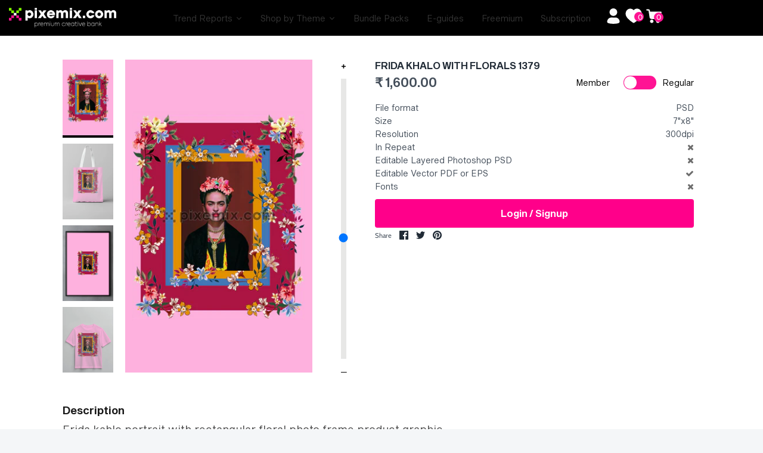

--- FILE ---
content_type: text/html; charset=utf-8
request_url: https://pixemix.com/products/frida-khalo-with-florals-1379
body_size: 75441
content:








    
    
    
    
    
    


















<!doctype html>
<html class="no-js" lang="en">
  <head><link href="//pixemix.com/cdn/shop/t/104/assets/bss-hide-variant.css?v=132775135800630535841743688906" rel="stylesheet" type="text/css" media="all" />
    <link href="//pixemix.com/cdn/shop/t/104/assets/bss-hide-variant.css?v=132775135800630535841743688906" rel="stylesheet" type="text/css" media="all" />
    <link rel="stylesheet" href="https://cdnjs.cloudflare.com/ajax/libs/twitter-bootstrap/4.1.3/css/bootstrap.min.css">
    <link rel="stylesheet" href="https://cdnjs.cloudflare.com/ajax/libs/slick-carousel/1.9.0/slick.min.css">
    <script src="https://cdnjs.cloudflare.com/ajax/libs/twitter-bootstrap/4.1.3/css/bootstrap.min.css"></script>
    <script src="https://cdnjs.cloudflare.com/ajax/libs/slick-carousel/1.9.0/slick.min.js"></script>
    <script src="https://cdnjs.cloudflare.com/ajax/libs/jquery/3.4.1/jquery.min.js"></script>
    <script src="https://checkout.razorpay.com/v1/checkout.js"></script>
    
    <link href="//pixemix.com/cdn/shop/t/104/assets/tiny.content.min.css?76636" rel="stylesheet" type="text/css" media="all" />

    <!-- Global Style -->
    <link href="//pixemix.com/cdn/shop/t/104/assets/g_style.css?v=126623478976079022351739451159" rel="stylesheet" type="text/css" media="all" />

    <script>
      const hostUrl = 'https://pixemix-prod.teampumpkin.in/';
      
        var customerInfo = null;
        console.log("No customer is logged in.");
      

    </script>

    <!-- Google tag (gtag.js) -->
    <script async src="https://www.googletagmanager.com/gtag/js?id=G-0B5MDGPWZG"></script>
    <script>
      window.dataLayer = window.dataLayer || [];
      function gtag(){dataLayer.push(arguments);}
      gtag('js', new Date());

      gtag('config', 'G-0B5MDGPWZG');
    </script>

    <!-- Global site tag (gtag.js) - Google Analytics -->
    <script async src="https://www.googletagmanager.com/gtag/js?id=UA-223602381-1"></script>
    <script>
      window.dataLayer = window.dataLayer || [];
      function gtag(){dataLayer.push(arguments);}
      gtag('js', new Date());

      gtag('config', 'UA-223602381-1');
    </script>

    <meta name="facebook-domain-verification" content="xpw3nespj5pyr6iwhik0c3v4mepc5p">
    <!-- Pinterest Tag -->
    <script>
      !function(e){if(!window.pintrk){window.pintrk = function () {
      window.pintrk.queue.push(Array.prototype.slice.call(arguments))};var
        n=window.pintrk;n.queue=[],n.version="3.0";var
        t=document.createElement("script");t.async=!0,t.src=e;var
        r=document.getElementsByTagName("script")[0];
        r.parentNode.insertBefore(t,r)}}("https://s.pinimg.com/ct/core.js");
      pintrk('load', '2613766897342', {em: '<user_email_address>'});
      pintrk('page');
    </script>
    <noscript>
      <img
        height="1"
        width="1"
        style="display:none;"
        alt=""
        src="https://ct.pinterest.com/v3/?event=init&tid=2613766897342&pd[em]=<hashed_email_address>&noscript=1"
      >
    </noscript>
    <!-- end Pinterest Tag -->

    <!-- Google Tag Manager -->
    <script>
      (function(w,d,s,l,i){w[l]=w[l]||[];w[l].push({'gtm.start':
      new Date().getTime(),event:'gtm.js'});var f=d.getElementsByTagName(s)[0],
      j=d.createElement(s),dl=l!='dataLayer'?'&l='+l:'';j.async=true;j.src=
      'https://www.googletagmanager.com/gtm.js?id='+i+dl;f.parentNode.insertBefore(j,f);
      })(window,document,'script','dataLayer','GTM-W74X8HP');
    </script>
    <!-- End Google Tag Manager -->

    <!-- Global site tag (gtag.js) - Google Analytics -->
    <script async src="https://www.googletagmanager.com/gtag/js?id=G-STSD4C3NP0"></script>
    <script>
      window.dataLayer = window.dataLayer || [];
      function gtag(){dataLayer.push(arguments);}
      gtag('js', new Date());

      gtag('config', 'G-STSD4C3NP0');
    </script>
    <meta name="google-site-verification" content="fjbL6PoWHzxavj7aZ8nn5ZebFd-bff9b-HSQ3jKHc10">
<meta name="smart-seo-integrated" content="true" /><title>FRIDA KHALO WITH FLORALS 1379</title>
<meta name="description" content="Description Frida kahlo portrait with rectangular floral photo frame product graphic Recommended Usage t-shirts, tops, home furnishings, flipflops, bags, totes, notebooks, tapestries, footwear, posters, wallpapers, laptop sleeves, mobile cases, cushions, magnets, stickers, bottles, bathmat, mousepad, postcard and more " />
<meta name="smartseo-keyword" content="" />
<meta name="smartseo-timestamp" content="0" />
<!-- Symmetry 4.9.4 -->
    <meta charset="UTF-8">
    <meta http-equiv="X-UA-Compatible" content="IE=edge">
    <meta name="viewport" content="width=device-width,initial-scale=1.0">
    <meta name="theme-color" content="#878787">
    
    
      <link rel="shortcut icon" href="//pixemix.com/cdn/shop/files/fav.png?v=1614309888" type="image/png">
    

    <link rel="canonical" href="https://pixemix.com/products/frida-khalo-with-florals-1379">

    




<meta property="og:site_name" content="Pixemix ">
<meta property="og:url" content="https://pixemix.com/products/frida-khalo-with-florals-1379">
<meta property="og:title" content="FRIDA KHALO WITH FLORALS 1379">
<meta property="og:type" content="product">
<meta property="og:description" content="Description Frida kahlo portrait with rectangular floral photo frame product graphic Recommended Usage t-shirts, tops, home furnishings, flipflops, bags, totes, notebooks, tapestries, footwear, posters, wallpapers, laptop sleeves, mobile cases, cushions, magnets, stickers, bottles, bathmat, mousepad, postcard and more ">

  <meta property="og:price:amount" content="1,600.00">
  <meta property="og:price:currency" content="INR">

<meta property="og:image" content="http://pixemix.com/cdn/shop/files/PG001379_1200x1200.png?v=1742453701"><meta property="og:image" content="http://pixemix.com/cdn/shop/files/ChestPrint-4_575fea61-4342-43c5-8f91-53021aeec18a_1200x1200.png?v=1742453763"><meta property="og:image" content="http://pixemix.com/cdn/shop/files/test_1_e3102603-76b1-45ad-b4f1-adb71d167f4f_1200x1200.png?v=1742453764">
<meta property="og:image:secure_url" content="https://pixemix.com/cdn/shop/files/PG001379_1200x1200.png?v=1742453701"><meta property="og:image:secure_url" content="https://pixemix.com/cdn/shop/files/ChestPrint-4_575fea61-4342-43c5-8f91-53021aeec18a_1200x1200.png?v=1742453763"><meta property="og:image:secure_url" content="https://pixemix.com/cdn/shop/files/test_1_e3102603-76b1-45ad-b4f1-adb71d167f4f_1200x1200.png?v=1742453764">


<meta name="twitter:card" content="summary_large_image">
<meta name="twitter:title" content="FRIDA KHALO WITH FLORALS 1379">
<meta name="twitter:description" content="Description Frida kahlo portrait with rectangular floral photo frame product graphic Recommended Usage t-shirts, tops, home furnishings, flipflops, bags, totes, notebooks, tapestries, footwear, posters, wallpapers, laptop sleeves, mobile cases, cushions, magnets, stickers, bottles, bathmat, mousepad, postcard and more ">


    <link href="//pixemix.com/cdn/shop/t/104/assets/styles.scss.css?v=166753976471678194151762521364" rel="stylesheet" type="text/css" media="all" />
    <link href="//pixemix.com/cdn/shop/t/104/assets/custom_styles.scss.css?v=161442784909113763801739279930" rel="stylesheet" type="text/css" media="all" />
    <link href="//pixemix.com/cdn/shop/t/104/assets/theme.css?v=94094176148517448901739254799" rel="stylesheet" type="text/css" media="all" />
    <link href="//pixemix.com/cdn/shop/t/104/assets/custom-team-p.css?v=31531573995491519011739254799" rel="stylesheet" type="text/css" media="all" />
    
    <link href="//pixemix.com/cdn/shop/t/104/assets/style.css?v=63329330980288290891741164840" rel="stylesheet" type="text/css" media="all" />

    <script src="https://code.jquery.com/jquery-3.3.1.min.js" type="text/javascript"></script>
    <script src="https://ajax.googleapis.com/ajax/libs/jquery/3.5.1/jquery.min.js"></script>
    <!-- Ajax API -->
    <script src="//pixemix.com/cdn/shopifycloud/storefront/assets/themes_support/api.jquery-7ab1a3a4.js" type="text/javascript"></script>

    

    <script>
      window.theme = window.theme || {};
      theme.jQuery = jQuery;
      theme.money_format = "\u003cspan class=\"money conversion-bear-money\"\u003e₹ {{amount}}\u003c\/span\u003e";
      theme.strings = {
        previous: "Previous",
        next: "Next",
        addressError: "Error looking up that address",
        addressNoResults: "No results for that address",
        addressQueryLimit: "You have exceeded the Google API usage limit. Consider upgrading to a \u003ca href=\"https:\/\/developers.google.com\/maps\/premium\/usage-limits\"\u003ePremium Plan\u003c\/a\u003e.",
        authError: "There was a problem authenticating your Google Maps API Key.",
        icon_labels_left: "Left",
        icon_labels_right: "Right",
        icon_labels_down: "Down",
        icon_labels_close: "Close",
        cart_terms_confirmation: "You must agree to the terms and conditions before continuing.",
        products_listing_from: "From",
        layout_live_search_see_all: "See all results",
        products_variant_non_existent: "Unavailable",
        products_product_add_to_cart: "Add to Cart",
        products_variant_no_stock: "Out of stock",
        products_variant_non_existent: "Unavailable",
        products_variant_unit_price_separator: " \/ ",
        general_navigation_menu_toggle_aria_label: "Toggle menu",
        products_added_notification_title: "Just added",
        products_added_notification_item: "Item",
        products_added_notification_quantity: "Qty",
        products_added_notification_unit_price: "Item price",
        products_added_notification_quantity: "Qty",
        products_added_notification_total_price: "Total price",
        products_added_notification_subtotal: "Subtotal",
        products_added_notification_shipping_note: "Excl. shipping",
        products_added_notification_keep_shopping: "Keep Shopping",
        products_added_notification_cart: "Cart",
        products_product_adding_to_cart: "Adding...",
        products_product_added_to_cart: "Thank you!",
        products_added_notification_subtotal: "Subtotal"
      };
      theme.routes = {
        search_url: '/search',
        cart_url: '/cart',
        cart_add_url: '/cart/add',
        cart_change_url: '/cart/change'
      };
      document.documentElement.className = document.documentElement.className.replace('no-js', '');
    </script>

    <script>window.performance && window.performance.mark && window.performance.mark('shopify.content_for_header.start');</script><meta name="google-site-verification" content="8GLBoza4051Gbmp2eDTKVknzeAggibkhMRjWgHMGMk8">
<meta id="shopify-digital-wallet" name="shopify-digital-wallet" content="/27016134711/digital_wallets/dialog">
<meta id="in-context-paypal-metadata" data-shop-id="27016134711" data-venmo-supported="false" data-environment="production" data-locale="en_US" data-paypal-v4="true" data-currency="INR">
<link rel="alternate" hreflang="x-default" href="https://pixemix.com/products/frida-khalo-with-florals-1379">
<link rel="alternate" hreflang="en" href="https://pixemix.com/products/frida-khalo-with-florals-1379">
<link rel="alternate" hreflang="de" href="https://pixemix.com/de/products/frida-khalo-with-florals-1379">
<link rel="alternate" type="application/json+oembed" href="https://pixemix.com/products/frida-khalo-with-florals-1379.oembed">
<script async="async" src="/checkouts/internal/preloads.js?locale=en-IN"></script>
<script id="shopify-features" type="application/json">{"accessToken":"78487204a2a2468c1fbef66a6a9754e4","betas":["rich-media-storefront-analytics"],"domain":"pixemix.com","predictiveSearch":true,"shopId":27016134711,"locale":"en"}</script>
<script>var Shopify = Shopify || {};
Shopify.shop = "pixemix.myshopify.com";
Shopify.locale = "en";
Shopify.currency = {"active":"INR","rate":"1.0"};
Shopify.country = "IN";
Shopify.theme = {"name":"Product Template","id":129332478007,"schema_name":"Symmetry","schema_version":"4.9.4","theme_store_id":568,"role":"main"};
Shopify.theme.handle = "null";
Shopify.theme.style = {"id":null,"handle":null};
Shopify.cdnHost = "pixemix.com/cdn";
Shopify.routes = Shopify.routes || {};
Shopify.routes.root = "/";</script>
<script type="module">!function(o){(o.Shopify=o.Shopify||{}).modules=!0}(window);</script>
<script>!function(o){function n(){var o=[];function n(){o.push(Array.prototype.slice.apply(arguments))}return n.q=o,n}var t=o.Shopify=o.Shopify||{};t.loadFeatures=n(),t.autoloadFeatures=n()}(window);</script>
<script id="shop-js-analytics" type="application/json">{"pageType":"product"}</script>
<script defer="defer" async type="module" src="//pixemix.com/cdn/shopifycloud/shop-js/modules/v2/client.init-shop-cart-sync_DlSlHazZ.en.esm.js"></script>
<script defer="defer" async type="module" src="//pixemix.com/cdn/shopifycloud/shop-js/modules/v2/chunk.common_D16XZWos.esm.js"></script>
<script type="module">
  await import("//pixemix.com/cdn/shopifycloud/shop-js/modules/v2/client.init-shop-cart-sync_DlSlHazZ.en.esm.js");
await import("//pixemix.com/cdn/shopifycloud/shop-js/modules/v2/chunk.common_D16XZWos.esm.js");

  window.Shopify.SignInWithShop?.initShopCartSync?.({"fedCMEnabled":true,"windoidEnabled":true});

</script>
<script>(function() {
  var isLoaded = false;
  function asyncLoad() {
    if (isLoaded) return;
    isLoaded = true;
    var urls = ["https:\/\/cdn.popt.in\/pixel.js?id=d4f5f570b855d\u0026shop=pixemix.myshopify.com","https:\/\/platform-api.sharethis.com\/js\/sharethis.js?shop=pixemix.myshopify.com#property=5fa39e146bdd840019e028c4\u0026product=inline-share-buttons\u0026ver=1630862820","https:\/\/chimpstatic.com\/mcjs-connected\/js\/users\/5b6b1285435e40aae333fa5a6\/2203fb581152fd68fdba06560.js?shop=pixemix.myshopify.com","https:\/\/currency.conversionbear.com\/script?app=currency\u0026shop=pixemix.myshopify.com","https:\/\/store.xecurify.com\/moas\/rest\/shopify\/check?shop=pixemix.myshopify.com","https:\/\/ajax.googleapis.com\/ajax\/libs\/jquery\/3.5.1\/jquery.min.js?shop=pixemix.myshopify.com"];
    for (var i = 0; i < urls.length; i++) {
      var s = document.createElement('script');
      s.type = 'text/javascript';
      s.async = true;
      s.src = urls[i];
      var x = document.getElementsByTagName('script')[0];
      x.parentNode.insertBefore(s, x);
    }
  };
  if(window.attachEvent) {
    window.attachEvent('onload', asyncLoad);
  } else {
    window.addEventListener('load', asyncLoad, false);
  }
})();</script>
<script id="__st">var __st={"a":27016134711,"offset":19800,"reqid":"8d9004d1-dfda-49fe-acc4-efbd97060609-1768584289","pageurl":"pixemix.com\/products\/frida-khalo-with-florals-1379","u":"f37956540f06","p":"product","rtyp":"product","rid":4678056149047};</script>
<script>window.ShopifyPaypalV4VisibilityTracking = true;</script>
<script id="captcha-bootstrap">!function(){'use strict';const t='contact',e='account',n='new_comment',o=[[t,t],['blogs',n],['comments',n],[t,'customer']],c=[[e,'customer_login'],[e,'guest_login'],[e,'recover_customer_password'],[e,'create_customer']],r=t=>t.map((([t,e])=>`form[action*='/${t}']:not([data-nocaptcha='true']) input[name='form_type'][value='${e}']`)).join(','),a=t=>()=>t?[...document.querySelectorAll(t)].map((t=>t.form)):[];function s(){const t=[...o],e=r(t);return a(e)}const i='password',u='form_key',d=['recaptcha-v3-token','g-recaptcha-response','h-captcha-response',i],f=()=>{try{return window.sessionStorage}catch{return}},m='__shopify_v',_=t=>t.elements[u];function p(t,e,n=!1){try{const o=window.sessionStorage,c=JSON.parse(o.getItem(e)),{data:r}=function(t){const{data:e,action:n}=t;return t[m]||n?{data:e,action:n}:{data:t,action:n}}(c);for(const[e,n]of Object.entries(r))t.elements[e]&&(t.elements[e].value=n);n&&o.removeItem(e)}catch(o){console.error('form repopulation failed',{error:o})}}const l='form_type',E='cptcha';function T(t){t.dataset[E]=!0}const w=window,h=w.document,L='Shopify',v='ce_forms',y='captcha';let A=!1;((t,e)=>{const n=(g='f06e6c50-85a8-45c8-87d0-21a2b65856fe',I='https://cdn.shopify.com/shopifycloud/storefront-forms-hcaptcha/ce_storefront_forms_captcha_hcaptcha.v1.5.2.iife.js',D={infoText:'Protected by hCaptcha',privacyText:'Privacy',termsText:'Terms'},(t,e,n)=>{const o=w[L][v],c=o.bindForm;if(c)return c(t,g,e,D).then(n);var r;o.q.push([[t,g,e,D],n]),r=I,A||(h.body.append(Object.assign(h.createElement('script'),{id:'captcha-provider',async:!0,src:r})),A=!0)});var g,I,D;w[L]=w[L]||{},w[L][v]=w[L][v]||{},w[L][v].q=[],w[L][y]=w[L][y]||{},w[L][y].protect=function(t,e){n(t,void 0,e),T(t)},Object.freeze(w[L][y]),function(t,e,n,w,h,L){const[v,y,A,g]=function(t,e,n){const i=e?o:[],u=t?c:[],d=[...i,...u],f=r(d),m=r(i),_=r(d.filter((([t,e])=>n.includes(e))));return[a(f),a(m),a(_),s()]}(w,h,L),I=t=>{const e=t.target;return e instanceof HTMLFormElement?e:e&&e.form},D=t=>v().includes(t);t.addEventListener('submit',(t=>{const e=I(t);if(!e)return;const n=D(e)&&!e.dataset.hcaptchaBound&&!e.dataset.recaptchaBound,o=_(e),c=g().includes(e)&&(!o||!o.value);(n||c)&&t.preventDefault(),c&&!n&&(function(t){try{if(!f())return;!function(t){const e=f();if(!e)return;const n=_(t);if(!n)return;const o=n.value;o&&e.removeItem(o)}(t);const e=Array.from(Array(32),(()=>Math.random().toString(36)[2])).join('');!function(t,e){_(t)||t.append(Object.assign(document.createElement('input'),{type:'hidden',name:u})),t.elements[u].value=e}(t,e),function(t,e){const n=f();if(!n)return;const o=[...t.querySelectorAll(`input[type='${i}']`)].map((({name:t})=>t)),c=[...d,...o],r={};for(const[a,s]of new FormData(t).entries())c.includes(a)||(r[a]=s);n.setItem(e,JSON.stringify({[m]:1,action:t.action,data:r}))}(t,e)}catch(e){console.error('failed to persist form',e)}}(e),e.submit())}));const S=(t,e)=>{t&&!t.dataset[E]&&(n(t,e.some((e=>e===t))),T(t))};for(const o of['focusin','change'])t.addEventListener(o,(t=>{const e=I(t);D(e)&&S(e,y())}));const B=e.get('form_key'),M=e.get(l),P=B&&M;t.addEventListener('DOMContentLoaded',(()=>{const t=y();if(P)for(const e of t)e.elements[l].value===M&&p(e,B);[...new Set([...A(),...v().filter((t=>'true'===t.dataset.shopifyCaptcha))])].forEach((e=>S(e,t)))}))}(h,new URLSearchParams(w.location.search),n,t,e,['guest_login'])})(!0,!0)}();</script>
<script integrity="sha256-4kQ18oKyAcykRKYeNunJcIwy7WH5gtpwJnB7kiuLZ1E=" data-source-attribution="shopify.loadfeatures" defer="defer" src="//pixemix.com/cdn/shopifycloud/storefront/assets/storefront/load_feature-a0a9edcb.js" crossorigin="anonymous"></script>
<script data-source-attribution="shopify.dynamic_checkout.dynamic.init">var Shopify=Shopify||{};Shopify.PaymentButton=Shopify.PaymentButton||{isStorefrontPortableWallets:!0,init:function(){window.Shopify.PaymentButton.init=function(){};var t=document.createElement("script");t.src="https://pixemix.com/cdn/shopifycloud/portable-wallets/latest/portable-wallets.en.js",t.type="module",document.head.appendChild(t)}};
</script>
<script data-source-attribution="shopify.dynamic_checkout.buyer_consent">
  function portableWalletsHideBuyerConsent(e){var t=document.getElementById("shopify-buyer-consent"),n=document.getElementById("shopify-subscription-policy-button");t&&n&&(t.classList.add("hidden"),t.setAttribute("aria-hidden","true"),n.removeEventListener("click",e))}function portableWalletsShowBuyerConsent(e){var t=document.getElementById("shopify-buyer-consent"),n=document.getElementById("shopify-subscription-policy-button");t&&n&&(t.classList.remove("hidden"),t.removeAttribute("aria-hidden"),n.addEventListener("click",e))}window.Shopify?.PaymentButton&&(window.Shopify.PaymentButton.hideBuyerConsent=portableWalletsHideBuyerConsent,window.Shopify.PaymentButton.showBuyerConsent=portableWalletsShowBuyerConsent);
</script>
<script data-source-attribution="shopify.dynamic_checkout.cart.bootstrap">document.addEventListener("DOMContentLoaded",(function(){function t(){return document.querySelector("shopify-accelerated-checkout-cart, shopify-accelerated-checkout")}if(t())Shopify.PaymentButton.init();else{new MutationObserver((function(e,n){t()&&(Shopify.PaymentButton.init(),n.disconnect())})).observe(document.body,{childList:!0,subtree:!0})}}));
</script>
<script id="sections-script" data-sections="product-recommendations" defer="defer" src="//pixemix.com/cdn/shop/t/104/compiled_assets/scripts.js?76636"></script>
<script>window.performance && window.performance.mark && window.performance.mark('shopify.content_for_header.end');</script>
    
    
    
    <script src="https://cdnjs.cloudflare.com/ajax/libs/jquery-modal/0.9.1/jquery.modal.min.js"></script>
    <link rel="stylesheet" href="https://cdnjs.cloudflare.com/ajax/libs/jquery-modal/0.9.1/jquery.modal.min.css">
    
    <meta name="p:domain_verify" content="001207d385e4233d9642484f45b66364">
    <!-- Hotjar Tracking Code for https://pixemix.com/ -->
    <script>
      (function(h,o,t,j,a,r){
          h.hj=h.hj||function(){(h.hj.q=h.hj.q||[]).push(arguments)};
          h._hjSettings={hjid:2013390,hjsv:6};
          a=o.getElementsByTagName('head')[0];
          r=o.createElement('script');r.async=1;
          r.src=t+h._hjSettings.hjid+j+h._hjSettings.hjsv;
          a.appendChild(r);
      })(window,document,'https://static.hotjar.com/c/hotjar-','.js?sv=');
    </script>
    <!-- Hotjar Tracking Code for https://pixemix.com/ -->
    <script>
      (function(h,o,t,j,a,r){
          h.hj=h.hj||function(){(h.hj.q=h.hj.q||[]).push(arguments)};
          h._hjSettings={hjid:2013390,hjsv:6};
          a=o.getElementsByTagName('head')[0];
          r=o.createElement('script');r.async=1;
          r.src=t+h._hjSettings.hjid+j+h._hjSettings.hjsv;
          a.appendChild(r);
      })(window,document,'https://static.hotjar.com/c/hotjar-','.js?sv=');
    </script>

    <!-- Meta Pixel Code -->
    <script>
      !function(f,b,e,v,n,t,s)
      {if(f.fbq)return;n=f.fbq=function(){n.callMethod?
      n.callMethod.apply(n,arguments):n.queue.push(arguments)};
      if(!f._fbq)f._fbq=n;n.push=n;n.loaded=!0;n.version='2.0';
      n.queue=[];t=b.createElement(e);t.async=!0;
      t.src=v;s=b.getElementsByTagName(e)[0];
      s.parentNode.insertBefore(t,s)}(window, document,'script',
      'https://connect.facebook.net/en_US/fbevents.js');
      fbq('init', '984788012455215');
      fbq('track', 'PageView');
    </script>
    <noscript
      ><img
        height="1"
        width="1"
        style="display:none"
        src="https://www.facebook.com/tr?id=984788012455215&ev=PageView&noscript=1"
    ></noscript>
    <!-- End Meta Pixel Code -->
    <link
      rel="preload"
      href="https://cdn.shopify.com/extensions/57358244-55e1-4697-84d5-c698ce7e2650/wishlist-engine-86/assets/wishlist-engine.css"
      as="style"
      onload="this.onload=null;this.rel='stylesheet'"
    >
    <script
      src="https://cdn.shopify.com/extensions/57358244-55e1-4697-84d5-c698ce7e2650/wishlist-engine-86/assets/wishlist-engine-app.js"
      defer
    ></script>

    
<script>
	window.StoreCreditInit = {
		shop: 'pixemix.myshopify.com',
		cashback_widget_status: 0
	}
</script>





    <!-- API Call ------------------------------ -->
    <script src="//pixemix.com/cdn/shop/t/104/assets/api-calls.js?v=170971262750670727581739254799"></script>
    <script src="https://ajax.googleapis.com/ajax/libs/jquery/3.5.1/jquery.min.js"></script>
    <!-- API Call End--------------------------- -->
<link href="//pixemix.com/cdn/shop/t/104/assets/huk-megamenu.css?v=71286744839476950401739254799" rel="stylesheet" type="text/css" media="all" />
<script src="//pixemix.com/cdn/shop/t/104/assets/huk-megamenu.js?v=151049095184827990871739254799" defer="defer"></script>    
  
  
		
		<script id="hukmegamenu-data" type="application/json">[{"id":855286591,"title":"Stock Images","settings":{"sub_menu_type":"tabs-submenu","sub_menu_width":"automatic","sub_menu_style":{"width":"automatic","background":{"image":"","position":"center center","repeat":"no-repeat","size":"auto"}},"use_masonry":false,"scrollbar":false,"submenu_height":200,"masonry":{"col":3},"flyout":{"position":"left","width":"200","min_height":""},"mega":{"position":"fullwidth","width":"900","min_height":"0"},"tab":{"position":"left","width":"900","tab_control_w":"3","min_height":""},"disable_link":false,"link":{"type":"custom-link","options":{"url":""}},"type":"text-link","add_badge":false,"badge":{"text":"","background":"","color":""},"add_icon":false,"icon":{"class":"","title":""},"product":{"id":"","title":"","handle":"","image":"","image_position":"top","compare_price":false,"price":"","special_price":""},"collection":{"id":"","title":"","handle":"","image":"","image_position":"above"},"social":{"facebook":"","twitter":"","pinterest":"","instagram":""},"map":"","contact":{"name":"Name","email":"Email","button":"Send","message":"Message...","success_message":"Thanks for contacting us. We will get back to you as soon as possible."},"image":{"url":"","width":"","position":"left"},"imgswap":{"before":"","after":"","position":"notext","effect":"fade"},"search":{"place_holder":"Search","show_as_icon":false,"position":"left"},"custom_html":"","display_asheading_menu_item":false,"open_new_tab":false,"hide_ondesktop":false,"hide_onmobile":false,"hide_ontablet":false,"style":{"id":"0","width":"automatic","color":"#444444","align":"left","font_size":"","font_family":"","font_style":"normal","text_transform":"normal","text_decoration":"none","custom_class":"custom-colwidth","text_shadow":"","border":"","background":"","margin":"","padding":""},"effect":[]},"childrens":[{"id":722950181,"title":"All","settings":{"style":{"id":"00","width":"automatic","color":"#444444","align":"left","font_size":"","font_family":"","font_style":"normal","text_transform":"normal","text_decoration":"none","custom_class":"","text_shadow":"","border":"","background":"","margin":"","padding":""},"disable_link":false,"link":{"type":"collection","options":{"url":"\/collections\/images","title":"Images","filter":"","id":"164883955767"}},"type":"text-link","add_badge":false,"badge":{"text":"","background":"","color":""},"add_icon":false,"icon":{"class":"","title":""},"product":{"id":"","title":"","handle":"","image":"","image_position":"top","compare_price":false,"price":"","special_price":""},"collection":{"id":"","title":"","handle":"","image":"","image_position":"above"},"social":{"facebook":"","twitter":"","pinterest":"","instagram":""},"map":"","contact":{"name":"Name","email":"Email","button":"Send","message":"Message...","success_message":"Thanks for contacting us. We will get back to you as soon as possible."},"image":{"url":"","width":"","position":"left"},"imgswap":{"before":"","after":"","position":"notext","effect":"fade"},"search":{"place_holder":"Search","show_as_icon":false,"position":"left"},"custom_html":"","display_asheading_menu_item":false,"open_new_tab":false,"hide_ondesktop":false,"hide_onmobile":true,"hide_ontablet":false,"effect":[]},"childrens":[{"id":807063740,"title":"Header item","settings":{"style":{"id":"000","width":"8","color":"#444444","align":"left","font_size":"","font_family":"","font_style":"normal","text_transform":"normal","text_decoration":"none","custom_class":"","text_shadow":"","border":"","background":"","margin":"","padding":""},"disable_link":false,"link":{"type":"custom-link","options":{"url":""}},"type":"image","add_badge":false,"badge":{"text":"","background":"","color":""},"add_icon":false,"icon":{"class":"","title":""},"product":{"id":"","title":"","handle":"","image":"","image_position":"top","compare_price":false,"price":"","special_price":""},"collection":{"id":"","title":"","handle":"","image":"","image_position":"above"},"social":{"facebook":"","twitter":"","pinterest":"","instagram":""},"map":"","contact":{"name":"Name","email":"Email","button":"Send","message":"Message...","success_message":"Thanks for contacting us. We will get back to you as soon as possible."},"image":{"url":"https:\/\/www.hukcommerce.com\/apps\/mega-menu-creator-pro\/media\/cGl4ZW1peC5teXNob3BpZnkuY29t\/images\/img\/PIM000701_1.png","width":"","position":"notext"},"imgswap":{"before":"","after":"","position":"notext","effect":"fade"},"search":{"place_holder":"Search","show_as_icon":false,"position":"left"},"custom_html":"","display_asheading_menu_item":false,"open_new_tab":false,"hide_ondesktop":false,"hide_onmobile":false,"hide_ontablet":false,"effect":[]},"childrens":[]},{"id":127239586,"title":"child item1","settings":{"style":{"id":"100","width":"4","color":"#444444","align":"left","font_size":"","font_family":"","font_style":"normal","text_transform":"normal","text_decoration":"none","custom_class":"","text_shadow":"","border":"","background":"","margin":"","padding":""},"disable_link":false,"link":{"type":"custom-link","options":{"url":""}},"type":"image","add_badge":false,"badge":{"text":"","background":"","color":""},"add_icon":false,"icon":{"class":"","title":""},"product":{"id":"","title":"","handle":"","image":"","image_position":"top","compare_price":false,"price":"","special_price":""},"collection":{"id":"","title":"","handle":"","image":"","image_position":"above"},"social":{"facebook":"","twitter":"","pinterest":"","instagram":""},"map":"","contact":{"name":"Name","email":"Email","button":"Send","message":"Message...","success_message":"Thanks for contacting us. We will get back to you as soon as possible."},"image":{"url":"https:\/\/www.hukcommerce.com\/apps\/mega-menu-creator-pro\/media\/cGl4ZW1peC5teXNob3BpZnkuY29t\/images\/img\/Mask_group.png","width":1000,"position":"notext"},"imgswap":{"before":"","after":"","position":"notext","effect":"fade"},"search":{"place_holder":"Search","show_as_icon":false,"position":"left"},"custom_html":"","display_asheading_menu_item":false,"open_new_tab":false,"hide_ondesktop":false,"hide_onmobile":false,"hide_ontablet":false,"effect":[]},"childrens":[]}]},{"id":722950181,"title":"Fashion","settings":{"style":{"id":"10","width":"automatic","color":"#444444","align":"left","font_size":"","font_family":"","font_style":"normal","text_transform":"normal","text_decoration":"none","custom_class":"","text_shadow":"","border":"","background":"","margin":"","padding":""},"disable_link":false,"link":{"type":"collection","options":{"url":"\/collections\/fashion","title":"Fashion","filter":"","id":"276601372727"}},"type":"text-link","add_badge":false,"badge":{"text":"","background":"","color":""},"add_icon":false,"icon":{"class":"","title":""},"product":{"id":"","title":"","handle":"","image":"","image_position":"top","compare_price":false,"price":"","special_price":""},"collection":{"id":"","title":"","handle":"","image":"","image_position":"above"},"social":{"facebook":"","twitter":"","pinterest":"","instagram":""},"map":"","contact":{"name":"Name","email":"Email","button":"Send","message":"Message...","success_message":"Thanks for contacting us. We will get back to you as soon as possible."},"image":{"url":"","width":"","position":"left"},"imgswap":{"before":"","after":"","position":"notext","effect":"fade"},"search":{"place_holder":"Search","show_as_icon":false,"position":"left"},"custom_html":"","display_asheading_menu_item":false,"open_new_tab":false,"hide_ondesktop":false,"hide_onmobile":false,"hide_ontablet":false,"effect":[]},"childrens":[{"id":808572739,"title":"child item2","settings":{"style":{"id":"010","width":"1","color":"#444444","align":"left","font_size":"","font_family":"","font_style":"normal","text_transform":"normal","text_decoration":"none","custom_class":"","text_shadow":"","border":"","background":"","margin":"","padding":""},"disable_link":false,"link":{"type":"custom-link","options":{"url":""}},"type":"block","add_badge":false,"badge":{"text":"","background":"","color":""},"add_icon":false,"icon":{"class":"","title":""},"product":{"id":"","title":"","handle":"","image":"","image_position":"top","compare_price":false,"price":"","special_price":""},"collection":{"id":"","title":"","handle":"","image":"","image_position":"above"},"social":{"facebook":"","twitter":"","pinterest":"","instagram":""},"map":"","contact":{"name":"Name","email":"Email","button":"Send","message":"Message...","success_message":"Thanks for contacting us. We will get back to you as soon as possible."},"image":{"url":"","width":"","position":"left"},"imgswap":{"before":"","after":"","position":"notext","effect":"fade"},"search":{"place_holder":"Search","show_as_icon":false,"position":"left"},"custom_html":"","display_asheading_menu_item":false,"open_new_tab":false,"hide_ondesktop":false,"hide_onmobile":false,"hide_ontablet":false,"effect":[]},"childrens":[]},{"id":808572739,"title":"Copy of child item2","settings":{"style":{"id":"010","width":"1","color":"#444444","align":"left","font_size":"","font_family":"","font_style":"normal","text_transform":"normal","text_decoration":"none","custom_class":"","text_shadow":"","border":"","background":"","margin":"","padding":""},"disable_link":false,"link":{"type":"custom-link","options":{"url":""}},"type":"block","add_badge":false,"badge":{"text":"","background":"","color":""},"add_icon":false,"icon":{"class":"","title":""},"product":{"id":"","title":"","handle":"","image":"","image_position":"top","compare_price":false,"price":"","special_price":""},"collection":{"id":"","title":"","handle":"","image":"","image_position":"above"},"social":{"facebook":"","twitter":"","pinterest":"","instagram":""},"map":"","contact":{"name":"Name","email":"Email","button":"Send","message":"Message...","success_message":"Thanks for contacting us. We will get back to you as soon as possible."},"image":{"url":"","width":"","position":"left"},"imgswap":{"before":"","after":"","position":"notext","effect":"fade"},"search":{"place_holder":"Search","show_as_icon":false,"position":"left"},"custom_html":"","display_asheading_menu_item":false,"open_new_tab":false,"hide_ondesktop":false,"hide_onmobile":false,"hide_ontablet":false,"effect":[]},"childrens":[]},{"id":808572739,"title":"Copy of child item2","settings":{"style":{"id":"010","width":"1","color":"#444444","align":"left","font_size":"","font_family":"","font_style":"normal","text_transform":"normal","text_decoration":"none","custom_class":"","text_shadow":"","border":"","background":"","margin":"","padding":""},"disable_link":false,"link":{"type":"custom-link","options":{"url":""}},"type":"block","add_badge":false,"badge":{"text":"","background":"","color":""},"add_icon":false,"icon":{"class":"","title":""},"product":{"id":"","title":"","handle":"","image":"","image_position":"top","compare_price":false,"price":"","special_price":""},"collection":{"id":"","title":"","handle":"","image":"","image_position":"above"},"social":{"facebook":"","twitter":"","pinterest":"","instagram":""},"map":"","contact":{"name":"Name","email":"Email","button":"Send","message":"Message...","success_message":"Thanks for contacting us. We will get back to you as soon as possible."},"image":{"url":"","width":"","position":"left"},"imgswap":{"before":"","after":"","position":"notext","effect":"fade"},"search":{"place_holder":"Search","show_as_icon":false,"position":"left"},"custom_html":"","display_asheading_menu_item":false,"open_new_tab":false,"hide_ondesktop":false,"hide_onmobile":false,"hide_ontablet":false,"effect":[]},"childrens":[]},{"id":807063740,"title":"Header item","settings":{"style":{"id":"110","width":"6","color":"#444444","align":"left","font_size":"","font_family":"","font_style":"normal","text_transform":"normal","text_decoration":"none","custom_class":"","text_shadow":"","border":"","background":"","margin":"","padding":""},"disable_link":false,"link":{"type":"custom-link","options":{"url":""}},"type":"image","add_badge":false,"badge":{"text":"","background":"","color":""},"add_icon":false,"icon":{"class":"","title":""},"product":{"id":"","title":"","handle":"","image":"","image_position":"top","compare_price":false,"price":"","special_price":""},"collection":{"id":"","title":"","handle":"","image":"","image_position":"above"},"social":{"facebook":"","twitter":"","pinterest":"","instagram":""},"map":"","contact":{"name":"Name","email":"Email","button":"Send","message":"Message...","success_message":"Thanks for contacting us. We will get back to you as soon as possible."},"image":{"url":"https:\/\/www.hukcommerce.com\/apps\/mega-menu-creator-pro\/media\/cGl4ZW1peC5teXNob3BpZnkuY29t\/images\/img\/fashion__im_2.png","width":"","position":"notext"},"imgswap":{"before":"","after":"","position":"notext","effect":"fade"},"search":{"place_holder":"Search","show_as_icon":false,"position":"left"},"custom_html":"","display_asheading_menu_item":false,"open_new_tab":false,"hide_ondesktop":false,"hide_onmobile":false,"hide_ontablet":false,"effect":[]},"childrens":[]}]},{"id":722950181,"title":"Accessories","settings":{"style":{"id":"20","width":"automatic","color":"#444444","align":"left","font_size":"","font_family":"","font_style":"normal","text_transform":"normal","text_decoration":"none","custom_class":"","text_shadow":"","border":"","background":"","margin":"","padding":""},"disable_link":false,"link":{"type":"collection","options":{"url":"\/collections\/accessories","title":"Accessories","filter":"","id":"276621754423"}},"type":"text-link","add_badge":false,"badge":{"text":"","background":"","color":""},"add_icon":false,"icon":{"class":"","title":""},"product":{"id":"","title":"","handle":"","image":"","image_position":"top","compare_price":false,"price":"","special_price":""},"collection":{"id":"","title":"","handle":"","image":"","image_position":"above"},"social":{"facebook":"","twitter":"","pinterest":"","instagram":""},"map":"","contact":{"name":"Name","email":"Email","button":"Send","message":"Message...","success_message":"Thanks for contacting us. We will get back to you as soon as possible."},"image":{"url":"","width":"","position":"left"},"imgswap":{"before":"","after":"","position":"notext","effect":"fade"},"search":{"place_holder":"Search","show_as_icon":false,"position":"left"},"custom_html":"","display_asheading_menu_item":false,"open_new_tab":false,"hide_ondesktop":false,"hide_onmobile":false,"hide_ontablet":false,"effect":[]},"childrens":[{"id":807063740,"title":"Header item","settings":{"style":{"id":"000","width":"8","color":"#444444","align":"left","font_size":"","font_family":"","font_style":"normal","text_transform":"normal","text_decoration":"none","custom_class":"","text_shadow":"","border":"","background":"","margin":"","padding":""},"disable_link":false,"link":{"type":"custom-link","options":{"url":""}},"type":"image","add_badge":false,"badge":{"text":"","background":"","color":""},"add_icon":false,"icon":{"class":"","title":""},"product":{"id":"","title":"","handle":"","image":"","image_position":"top","compare_price":false,"price":"","special_price":""},"collection":{"id":"","title":"","handle":"","image":"","image_position":"above"},"social":{"facebook":"","twitter":"","pinterest":"","instagram":""},"map":"","contact":{"name":"Name","email":"Email","button":"Send","message":"Message...","success_message":"Thanks for contacting us. We will get back to you as soon as possible."},"image":{"url":"https:\/\/www.hukcommerce.com\/apps\/mega-menu-creator-pro\/media\/cGl4ZW1peC5teXNob3BpZnkuY29t\/images\/img\/PIM000701_1.png","width":"","position":"notext"},"imgswap":{"before":"","after":"","position":"notext","effect":"fade"},"search":{"place_holder":"Search","show_as_icon":false,"position":"left"},"custom_html":"","display_asheading_menu_item":false,"open_new_tab":false,"hide_ondesktop":false,"hide_onmobile":false,"hide_ontablet":false,"effect":[]},"childrens":[]},{"id":127239586,"title":"child item1","settings":{"style":{"id":"100","width":"4","color":"#444444","align":"left","font_size":"","font_family":"","font_style":"normal","text_transform":"normal","text_decoration":"none","custom_class":"","text_shadow":"","border":"","background":"","margin":"","padding":""},"disable_link":false,"link":{"type":"custom-link","options":{"url":""}},"type":"image","add_badge":false,"badge":{"text":"","background":"","color":""},"add_icon":false,"icon":{"class":"","title":""},"product":{"id":"","title":"","handle":"","image":"","image_position":"top","compare_price":false,"price":"","special_price":""},"collection":{"id":"","title":"","handle":"","image":"","image_position":"above"},"social":{"facebook":"","twitter":"","pinterest":"","instagram":""},"map":"","contact":{"name":"Name","email":"Email","button":"Send","message":"Message...","success_message":"Thanks for contacting us. We will get back to you as soon as possible."},"image":{"url":"https:\/\/www.hukcommerce.com\/apps\/mega-menu-creator-pro\/media\/cGl4ZW1peC5teXNob3BpZnkuY29t\/images\/img\/Mask_group.png","width":1000,"position":"notext"},"imgswap":{"before":"","after":"","position":"notext","effect":"fade"},"search":{"place_holder":"Search","show_as_icon":false,"position":"left"},"custom_html":"","display_asheading_menu_item":false,"open_new_tab":false,"hide_ondesktop":false,"hide_onmobile":false,"hide_ontablet":false,"effect":[]},"childrens":[]}]},{"id":722950181,"title":"Beauty","settings":{"style":{"id":"30","width":"automatic","color":"#444444","align":"left","font_size":"","font_family":"","font_style":"normal","text_transform":"normal","text_decoration":"none","custom_class":"","text_shadow":"","border":"","background":"","margin":"","padding":""},"disable_link":false,"link":{"type":"collection","options":{"url":"\/collections\/beauty","title":"Beauty","filter":"","id":"276624769079"}},"type":"text-link","add_badge":false,"badge":{"text":"","background":"","color":""},"add_icon":false,"icon":{"class":"","title":""},"product":{"id":"","title":"","handle":"","image":"","image_position":"top","compare_price":false,"price":"","special_price":""},"collection":{"id":"","title":"","handle":"","image":"","image_position":"above"},"social":{"facebook":"","twitter":"","pinterest":"","instagram":""},"map":"","contact":{"name":"Name","email":"Email","button":"Send","message":"Message...","success_message":"Thanks for contacting us. We will get back to you as soon as possible."},"image":{"url":"","width":"","position":"left"},"imgswap":{"before":"","after":"","position":"notext","effect":"fade"},"search":{"place_holder":"Search","show_as_icon":false,"position":"left"},"custom_html":"","display_asheading_menu_item":false,"open_new_tab":false,"hide_ondesktop":false,"hide_onmobile":false,"hide_ontablet":false,"effect":[]},"childrens":[{"id":807063740,"title":"Header item","settings":{"style":{"id":"000","width":"8","color":"#444444","align":"left","font_size":"","font_family":"","font_style":"normal","text_transform":"normal","text_decoration":"none","custom_class":"","text_shadow":"","border":"","background":"","margin":"","padding":""},"disable_link":false,"link":{"type":"custom-link","options":{"url":""}},"type":"image","add_badge":false,"badge":{"text":"","background":"","color":""},"add_icon":false,"icon":{"class":"","title":""},"product":{"id":"","title":"","handle":"","image":"","image_position":"top","compare_price":false,"price":"","special_price":""},"collection":{"id":"","title":"","handle":"","image":"","image_position":"above"},"social":{"facebook":"","twitter":"","pinterest":"","instagram":""},"map":"","contact":{"name":"Name","email":"Email","button":"Send","message":"Message...","success_message":"Thanks for contacting us. We will get back to you as soon as possible."},"image":{"url":"https:\/\/www.hukcommerce.com\/apps\/mega-menu-creator-pro\/media\/cGl4ZW1peC5teXNob3BpZnkuY29t\/images\/img\/PIM000701_1.png","width":"","position":"notext"},"imgswap":{"before":"","after":"","position":"notext","effect":"fade"},"search":{"place_holder":"Search","show_as_icon":false,"position":"left"},"custom_html":"","display_asheading_menu_item":false,"open_new_tab":false,"hide_ondesktop":false,"hide_onmobile":false,"hide_ontablet":false,"effect":[]},"childrens":[]},{"id":127239586,"title":"child item1","settings":{"style":{"id":"100","width":"4","color":"#444444","align":"left","font_size":"","font_family":"","font_style":"normal","text_transform":"normal","text_decoration":"none","custom_class":"","text_shadow":"","border":"","background":"","margin":"","padding":""},"disable_link":false,"link":{"type":"custom-link","options":{"url":""}},"type":"image","add_badge":false,"badge":{"text":"","background":"","color":""},"add_icon":false,"icon":{"class":"","title":""},"product":{"id":"","title":"","handle":"","image":"","image_position":"top","compare_price":false,"price":"","special_price":""},"collection":{"id":"","title":"","handle":"","image":"","image_position":"above"},"social":{"facebook":"","twitter":"","pinterest":"","instagram":""},"map":"","contact":{"name":"Name","email":"Email","button":"Send","message":"Message...","success_message":"Thanks for contacting us. We will get back to you as soon as possible."},"image":{"url":"https:\/\/www.hukcommerce.com\/apps\/mega-menu-creator-pro\/media\/cGl4ZW1peC5teXNob3BpZnkuY29t\/images\/img\/Mask_group.png","width":1000,"position":"notext"},"imgswap":{"before":"","after":"","position":"notext","effect":"fade"},"search":{"place_holder":"Search","show_as_icon":false,"position":"left"},"custom_html":"","display_asheading_menu_item":false,"open_new_tab":false,"hide_ondesktop":false,"hide_onmobile":false,"hide_ontablet":false,"effect":[]},"childrens":[]},{"id":200388036,"title":"child item2","settings":{"style":{"id":"","width":"automatic","color":"#444444","align":"left","font_size":"","font_family":"","font_style":"normal","text_transform":"normal","text_decoration":"none","custom_class":"","text_shadow":"","border":"","background":"","margin":"","padding":""},"disable_link":false,"link":{"type":"custom-link","options":{"url":""}},"type":"text-link","add_badge":false,"badge":{"text":"","background":"","color":""},"add_icon":false,"icon":{"class":"","title":""},"product":{"id":"","title":"","handle":"","image":"","image_position":"top","compare_price":false,"price":"","special_price":""},"collection":{"id":"","title":"","handle":"","image":"","image_position":"above"},"social":{"facebook":"","twitter":"","pinterest":"","instagram":""},"map":"","contact":{"name":"Name","email":"Email","button":"Send","message":"Message...","success_message":"Thanks for contacting us. We will get back to you as soon as possible."},"image":{"url":"","width":"","position":"left"},"imgswap":{"before":"","after":"","position":"notext","effect":"fade"},"search":{"place_holder":"Search","show_as_icon":false,"position":"left"},"custom_html":"","display_asheading_menu_item":false,"open_new_tab":false,"hide_ondesktop":false,"hide_onmobile":false,"hide_ontablet":false,"effect":[]},"childrens":[]}]},{"id":722950181,"title":"Jewellery","settings":{"style":{"id":"40","width":"automatic","color":"#444444","align":"left","font_size":"","font_family":"","font_style":"normal","text_transform":"normal","text_decoration":"none","custom_class":"","text_shadow":"","border":"","background":"","margin":"","padding":""},"disable_link":false,"link":{"type":"collection","options":{"url":"\/collections\/jewellery","title":"Jewellery","filter":"","id":"276621721655"}},"type":"text-link","add_badge":false,"badge":{"text":"","background":"","color":""},"add_icon":false,"icon":{"class":"","title":""},"product":{"id":"","title":"","handle":"","image":"","image_position":"top","compare_price":false,"price":"","special_price":""},"collection":{"id":"","title":"","handle":"","image":"","image_position":"above"},"social":{"facebook":"","twitter":"","pinterest":"","instagram":""},"map":"","contact":{"name":"Name","email":"Email","button":"Send","message":"Message...","success_message":"Thanks for contacting us. We will get back to you as soon as possible."},"image":{"url":"","width":"","position":"left"},"imgswap":{"before":"","after":"","position":"notext","effect":"fade"},"search":{"place_holder":"Search","show_as_icon":false,"position":"left"},"custom_html":"","display_asheading_menu_item":false,"open_new_tab":false,"hide_ondesktop":false,"hide_onmobile":false,"hide_ontablet":false,"effect":[]},"childrens":[{"id":807063740,"title":"Header item","settings":{"style":{"id":"000","width":"8","color":"#444444","align":"left","font_size":"","font_family":"","font_style":"normal","text_transform":"normal","text_decoration":"none","custom_class":"","text_shadow":"","border":"","background":"","margin":"","padding":""},"disable_link":false,"link":{"type":"custom-link","options":{"url":""}},"type":"image","add_badge":false,"badge":{"text":"","background":"","color":""},"add_icon":false,"icon":{"class":"","title":""},"product":{"id":"","title":"","handle":"","image":"","image_position":"top","compare_price":false,"price":"","special_price":""},"collection":{"id":"","title":"","handle":"","image":"","image_position":"above"},"social":{"facebook":"","twitter":"","pinterest":"","instagram":""},"map":"","contact":{"name":"Name","email":"Email","button":"Send","message":"Message...","success_message":"Thanks for contacting us. We will get back to you as soon as possible."},"image":{"url":"https:\/\/www.hukcommerce.com\/apps\/mega-menu-creator-pro\/media\/cGl4ZW1peC5teXNob3BpZnkuY29t\/images\/img\/PIM000701_1.png","width":"","position":"notext"},"imgswap":{"before":"","after":"","position":"notext","effect":"fade"},"search":{"place_holder":"Search","show_as_icon":false,"position":"left"},"custom_html":"","display_asheading_menu_item":false,"open_new_tab":false,"hide_ondesktop":false,"hide_onmobile":false,"hide_ontablet":false,"effect":[]},"childrens":[]},{"id":127239586,"title":"child item1","settings":{"style":{"id":"100","width":"4","color":"#444444","align":"left","font_size":"","font_family":"","font_style":"normal","text_transform":"normal","text_decoration":"none","custom_class":"","text_shadow":"","border":"","background":"","margin":"","padding":""},"disable_link":false,"link":{"type":"custom-link","options":{"url":""}},"type":"image","add_badge":false,"badge":{"text":"","background":"","color":""},"add_icon":false,"icon":{"class":"","title":""},"product":{"id":"","title":"","handle":"","image":"","image_position":"top","compare_price":false,"price":"","special_price":""},"collection":{"id":"","title":"","handle":"","image":"","image_position":"above"},"social":{"facebook":"","twitter":"","pinterest":"","instagram":""},"map":"","contact":{"name":"Name","email":"Email","button":"Send","message":"Message...","success_message":"Thanks for contacting us. We will get back to you as soon as possible."},"image":{"url":"https:\/\/www.hukcommerce.com\/apps\/mega-menu-creator-pro\/media\/cGl4ZW1peC5teXNob3BpZnkuY29t\/images\/img\/Mask_group.png","width":1000,"position":"notext"},"imgswap":{"before":"","after":"","position":"notext","effect":"fade"},"search":{"place_holder":"Search","show_as_icon":false,"position":"left"},"custom_html":"","display_asheading_menu_item":false,"open_new_tab":false,"hide_ondesktop":false,"hide_onmobile":false,"hide_ontablet":false,"effect":[]},"childrens":[]}]},{"id":722950181,"title":"Skin Care","settings":{"style":{"id":"50","width":"automatic","color":"#444444","align":"left","font_size":"","font_family":"","font_style":"normal","text_transform":"normal","text_decoration":"none","custom_class":"","text_shadow":"","border":"","background":"","margin":"","padding":""},"disable_link":false,"link":{"type":"collection","options":{"url":"\/collections\/skin-care-1","title":"Skin Care","filter":"","id":"276624703543"}},"type":"text-link","add_badge":false,"badge":{"text":"","background":"","color":""},"add_icon":false,"icon":{"class":"","title":""},"product":{"id":"","title":"","handle":"","image":"","image_position":"top","compare_price":false,"price":"","special_price":""},"collection":{"id":"","title":"","handle":"","image":"","image_position":"above"},"social":{"facebook":"","twitter":"","pinterest":"","instagram":""},"map":"","contact":{"name":"Name","email":"Email","button":"Send","message":"Message...","success_message":"Thanks for contacting us. We will get back to you as soon as possible."},"image":{"url":"","width":"","position":"left"},"imgswap":{"before":"","after":"","position":"notext","effect":"fade"},"search":{"place_holder":"Search","show_as_icon":false,"position":"left"},"custom_html":"","display_asheading_menu_item":false,"open_new_tab":false,"hide_ondesktop":false,"hide_onmobile":false,"hide_ontablet":false,"effect":[]},"childrens":[{"id":807063740,"title":"Header item","settings":{"style":{"id":"000","width":"8","color":"#444444","align":"left","font_size":"","font_family":"","font_style":"normal","text_transform":"normal","text_decoration":"none","custom_class":"","text_shadow":"","border":"","background":"","margin":"","padding":""},"disable_link":false,"link":{"type":"custom-link","options":{"url":""}},"type":"image","add_badge":false,"badge":{"text":"","background":"","color":""},"add_icon":false,"icon":{"class":"","title":""},"product":{"id":"","title":"","handle":"","image":"","image_position":"top","compare_price":false,"price":"","special_price":""},"collection":{"id":"","title":"","handle":"","image":"","image_position":"above"},"social":{"facebook":"","twitter":"","pinterest":"","instagram":""},"map":"","contact":{"name":"Name","email":"Email","button":"Send","message":"Message...","success_message":"Thanks for contacting us. We will get back to you as soon as possible."},"image":{"url":"https:\/\/www.hukcommerce.com\/apps\/mega-menu-creator-pro\/media\/cGl4ZW1peC5teXNob3BpZnkuY29t\/images\/img\/PIM000701_1.png","width":"","position":"notext"},"imgswap":{"before":"","after":"","position":"notext","effect":"fade"},"search":{"place_holder":"Search","show_as_icon":false,"position":"left"},"custom_html":"","display_asheading_menu_item":false,"open_new_tab":false,"hide_ondesktop":false,"hide_onmobile":false,"hide_ontablet":false,"effect":[]},"childrens":[]},{"id":127239586,"title":"child item1","settings":{"style":{"id":"100","width":"4","color":"#444444","align":"left","font_size":"","font_family":"","font_style":"normal","text_transform":"normal","text_decoration":"none","custom_class":"","text_shadow":"","border":"","background":"","margin":"","padding":""},"disable_link":false,"link":{"type":"custom-link","options":{"url":""}},"type":"image","add_badge":false,"badge":{"text":"","background":"","color":""},"add_icon":false,"icon":{"class":"","title":""},"product":{"id":"","title":"","handle":"","image":"","image_position":"top","compare_price":false,"price":"","special_price":""},"collection":{"id":"","title":"","handle":"","image":"","image_position":"above"},"social":{"facebook":"","twitter":"","pinterest":"","instagram":""},"map":"","contact":{"name":"Name","email":"Email","button":"Send","message":"Message...","success_message":"Thanks for contacting us. We will get back to you as soon as possible."},"image":{"url":"https:\/\/www.hukcommerce.com\/apps\/mega-menu-creator-pro\/media\/cGl4ZW1peC5teXNob3BpZnkuY29t\/images\/img\/Mask_group.png","width":1000,"position":"notext"},"imgswap":{"before":"","after":"","position":"notext","effect":"fade"},"search":{"place_holder":"Search","show_as_icon":false,"position":"left"},"custom_html":"","display_asheading_menu_item":false,"open_new_tab":false,"hide_ondesktop":false,"hide_onmobile":false,"hide_ontablet":false,"effect":[]},"childrens":[]}]},{"id":722950181,"title":"Texture","settings":{"style":{"id":"60","width":"automatic","color":"#444444","align":"left","font_size":"","font_family":"","font_style":"normal","text_transform":"normal","text_decoration":"none","custom_class":"","text_shadow":"","border":"","background":"","margin":"","padding":""},"disable_link":true,"link":{"type":"custom-link","options":{"url":""}},"type":"text-link","add_badge":false,"badge":{"text":"","background":"","color":""},"add_icon":false,"icon":{"class":"","title":""},"product":{"id":"","title":"","handle":"","image":"","image_position":"top","compare_price":false,"price":"","special_price":""},"collection":{"id":"","title":"","handle":"","image":"","image_position":"above"},"social":{"facebook":"","twitter":"","pinterest":"","instagram":""},"map":"","contact":{"name":"Name","email":"Email","button":"Send","message":"Message...","success_message":"Thanks for contacting us. We will get back to you as soon as possible."},"image":{"url":"","width":"","position":"left"},"imgswap":{"before":"","after":"","position":"notext","effect":"fade"},"search":{"place_holder":"Search","show_as_icon":false,"position":"left"},"custom_html":"","display_asheading_menu_item":false,"open_new_tab":false,"hide_ondesktop":false,"hide_onmobile":false,"hide_ontablet":false,"effect":[]},"childrens":[{"id":807063740,"title":"Header item","settings":{"style":{"id":"000","width":"8","color":"#444444","align":"left","font_size":"","font_family":"","font_style":"normal","text_transform":"normal","text_decoration":"none","custom_class":"","text_shadow":"","border":"","background":"","margin":"","padding":""},"disable_link":false,"link":{"type":"custom-link","options":{"url":""}},"type":"image","add_badge":false,"badge":{"text":"","background":"","color":""},"add_icon":false,"icon":{"class":"","title":""},"product":{"id":"","title":"","handle":"","image":"","image_position":"top","compare_price":false,"price":"","special_price":""},"collection":{"id":"","title":"","handle":"","image":"","image_position":"above"},"social":{"facebook":"","twitter":"","pinterest":"","instagram":""},"map":"","contact":{"name":"Name","email":"Email","button":"Send","message":"Message...","success_message":"Thanks for contacting us. We will get back to you as soon as possible."},"image":{"url":"https:\/\/www.hukcommerce.com\/apps\/mega-menu-creator-pro\/media\/cGl4ZW1peC5teXNob3BpZnkuY29t\/images\/img\/PIM000701_1.png","width":"","position":"notext"},"imgswap":{"before":"","after":"","position":"notext","effect":"fade"},"search":{"place_holder":"Search","show_as_icon":false,"position":"left"},"custom_html":"","display_asheading_menu_item":false,"open_new_tab":false,"hide_ondesktop":false,"hide_onmobile":false,"hide_ontablet":false,"effect":[]},"childrens":[]},{"id":127239586,"title":"child item1","settings":{"style":{"id":"100","width":"4","color":"#444444","align":"left","font_size":"","font_family":"","font_style":"normal","text_transform":"normal","text_decoration":"none","custom_class":"","text_shadow":"","border":"","background":"","margin":"","padding":""},"disable_link":false,"link":{"type":"custom-link","options":{"url":""}},"type":"image","add_badge":false,"badge":{"text":"","background":"","color":""},"add_icon":false,"icon":{"class":"","title":""},"product":{"id":"","title":"","handle":"","image":"","image_position":"top","compare_price":false,"price":"","special_price":""},"collection":{"id":"","title":"","handle":"","image":"","image_position":"above"},"social":{"facebook":"","twitter":"","pinterest":"","instagram":""},"map":"","contact":{"name":"Name","email":"Email","button":"Send","message":"Message...","success_message":"Thanks for contacting us. We will get back to you as soon as possible."},"image":{"url":"https:\/\/www.hukcommerce.com\/apps\/mega-menu-creator-pro\/media\/cGl4ZW1peC5teXNob3BpZnkuY29t\/images\/img\/Mask_group.png","width":1000,"position":"notext"},"imgswap":{"before":"","after":"","position":"notext","effect":"fade"},"search":{"place_holder":"Search","show_as_icon":false,"position":"left"},"custom_html":"","display_asheading_menu_item":false,"open_new_tab":false,"hide_ondesktop":false,"hide_onmobile":false,"hide_ontablet":false,"effect":[]},"childrens":[]}]}]},{"id":104136617,"title":"Footages","settings":{"sub_menu_type":"mega-submenu","sub_menu_width":"fullwidth","sub_menu_style":{"width":"automatic","background":{"image":"","position":"center center","repeat":"no-repeat","size":"auto"}},"use_masonry":false,"scrollbar":false,"submenu_height":200,"masonry":{"col":3},"flyout":{"position":"left","width":"200","min_height":""},"mega":{"position":"fullwidth","width":"900","min_height":"0"},"tab":{"position":"left","width":"900","tab_control_w":"3","min_height":""},"disable_link":false,"link":{"type":"collection","options":{"url":"\/collections\/footages","title":"Footages","filter":"","id":"276650491959"}},"type":"text-link","add_badge":false,"badge":{"text":"","background":"","color":""},"add_icon":false,"icon":{"class":"","title":""},"product":{"id":"","title":"","handle":"","image":"","image_position":"top","compare_price":false,"price":"","special_price":""},"collection":{"id":"","title":"","handle":"","image":"","image_position":"above"},"social":{"facebook":"","twitter":"","pinterest":"","instagram":""},"map":"","contact":{"name":"Name","email":"Email","button":"Send","message":"Message...","success_message":"Thanks for contacting us. We will get back to you as soon as possible."},"image":{"url":"","width":"","position":"left"},"imgswap":{"before":"","after":"","position":"notext","effect":"fade"},"search":{"place_holder":"Search","show_as_icon":false,"position":"left"},"custom_html":"","display_asheading_menu_item":false,"open_new_tab":false,"hide_ondesktop":false,"hide_onmobile":false,"hide_ontablet":false,"style":{"id":"1","width":"automatic","color":"#444444","align":"left","font_size":"","font_family":"","font_style":"normal","text_transform":"normal","text_decoration":"none","custom_class":"","text_shadow":"","border":"","background":"","margin":"","padding":""},"effect":[]},"childrens":[]},{"id":104136617,"title":"E-guides","settings":{"sub_menu_type":"mega-submenu","sub_menu_width":"fullwidth","sub_menu_style":{"width":"automatic","background":{"image":"","position":"center center","repeat":"no-repeat","size":"auto"}},"use_masonry":false,"scrollbar":false,"submenu_height":200,"masonry":{"col":3},"flyout":{"position":"left","width":"200","min_height":""},"mega":{"position":"fullwidth","width":"900","min_height":"0"},"tab":{"position":"left","width":"900","tab_control_w":"3","min_height":""},"disable_link":false,"link":{"type":"collection","options":{"url":"\/collections\/if_e-guides","title":"E-Guides","filter":"","id":"164874879031"}},"type":"text-link","add_badge":false,"badge":{"text":"","background":"","color":""},"add_icon":false,"icon":{"class":"","title":""},"product":{"id":"","title":"","handle":"","image":"","image_position":"top","compare_price":false,"price":"","special_price":""},"collection":{"id":"","title":"","handle":"","image":"","image_position":"above"},"social":{"facebook":"","twitter":"","pinterest":"","instagram":""},"map":"","contact":{"name":"Name","email":"Email","button":"Send","message":"Message...","success_message":"Thanks for contacting us. We will get back to you as soon as possible."},"image":{"url":"","width":"","position":"left"},"imgswap":{"before":"","after":"","position":"notext","effect":"fade"},"search":{"place_holder":"Search","show_as_icon":false,"position":"left"},"custom_html":"","display_asheading_menu_item":false,"open_new_tab":false,"hide_ondesktop":false,"hide_onmobile":false,"hide_ontablet":false,"style":{"id":"2","width":"automatic","color":"#444444","align":"left","font_size":"","font_family":"","font_style":"normal","text_transform":"normal","text_decoration":"none","custom_class":"","text_shadow":"","border":"","background":"","margin":"","padding":""},"effect":[]},"childrens":[]},{"id":104136617,"title":"Freemium","settings":{"sub_menu_type":"mega-submenu","sub_menu_width":"fullwidth","sub_menu_style":{"width":"automatic","background":{"image":"","position":"center center","repeat":"no-repeat","size":"auto"}},"use_masonry":false,"scrollbar":false,"submenu_height":200,"masonry":{"col":3},"flyout":{"position":"left","width":"200","min_height":""},"mega":{"position":"fullwidth","width":"900","min_height":"0"},"tab":{"position":"left","width":"900","tab_control_w":"3","min_height":""},"disable_link":false,"link":{"type":"collection","options":{"url":"\/collections\/if_freemium","title":"Freemium","filter":"","id":"276511522871"}},"type":"text-link","add_badge":false,"badge":{"text":"","background":"","color":""},"add_icon":false,"icon":{"class":"","title":""},"product":{"id":"","title":"","handle":"","image":"","image_position":"top","compare_price":false,"price":"","special_price":""},"collection":{"id":"","title":"","handle":"","image":"","image_position":"above"},"social":{"facebook":"","twitter":"","pinterest":"","instagram":""},"map":"","contact":{"name":"Name","email":"Email","button":"Send","message":"Message...","success_message":"Thanks for contacting us. We will get back to you as soon as possible."},"image":{"url":"","width":"","position":"left"},"imgswap":{"before":"","after":"","position":"notext","effect":"fade"},"search":{"place_holder":"Search","show_as_icon":false,"position":"left"},"custom_html":"","display_asheading_menu_item":false,"open_new_tab":false,"hide_ondesktop":false,"hide_onmobile":false,"hide_ontablet":false,"style":{"id":"3","width":"automatic","color":"#444444","align":"left","font_size":"","font_family":"","font_style":"normal","text_transform":"normal","text_decoration":"none","custom_class":"","text_shadow":"","border":"","background":"","margin":"","padding":""},"effect":[]},"childrens":[]},{"id":104136617,"title":"Subscription ","settings":{"sub_menu_type":"mega-submenu","sub_menu_width":"fullwidth","sub_menu_style":{"width":"automatic","background":{"image":"","position":"center center","repeat":"no-repeat","size":"auto"}},"use_masonry":false,"scrollbar":false,"submenu_height":200,"masonry":{"col":3},"flyout":{"position":"left","width":"200","min_height":""},"mega":{"position":"fullwidth","width":"900","min_height":"0"},"tab":{"position":"left","width":"900","tab_control_w":"3","min_height":""},"disable_link":false,"link":{"type":"page","options":{"url":"\/pages\/e-books","title":"Coming Soon","id":"51318521911"}},"type":"text-link","add_badge":false,"badge":{"text":"","background":"","color":""},"add_icon":false,"icon":{"class":"","title":""},"product":{"id":"","title":"","handle":"","image":"","image_position":"top","compare_price":false,"price":"","special_price":""},"collection":{"id":"","title":"","handle":"","image":"","image_position":"above"},"social":{"facebook":"","twitter":"","pinterest":"","instagram":""},"map":"","contact":{"name":"Name","email":"Email","button":"Send","message":"Message...","success_message":"Thanks for contacting us. We will get back to you as soon as possible."},"image":{"url":"","width":"","position":"left"},"imgswap":{"before":"","after":"","position":"notext","effect":"fade"},"search":{"place_holder":"Search","show_as_icon":false,"position":"left"},"custom_html":"","display_asheading_menu_item":false,"open_new_tab":false,"hide_ondesktop":false,"hide_onmobile":false,"hide_ontablet":false,"style":{"id":"4","width":"automatic","color":"#444444","align":"left","font_size":"","font_family":"","font_style":"normal","text_transform":"normal","text_decoration":"none","custom_class":"","text_shadow":"","border":"","background":"","margin":"","padding":""},"effect":[]},"childrens":[]}]</script>
													
  <!-- BEGIN app block: shopify://apps/se-wishlist-engine/blocks/app-embed/8f7c0857-8e71-463d-a168-8e133094753b --><link rel="preload" href="https://cdn.shopify.com/extensions/019b0687-34c2-750d-9296-a1de718428be/wishlist-engine-225/assets/wishlist-engine.css" as="style" onload="this.onload=null;this.rel='stylesheet'">
<noscript><link rel="stylesheet" href="https://cdn.shopify.com/extensions/019b0687-34c2-750d-9296-a1de718428be/wishlist-engine-225/assets/wishlist-engine.css"></noscript>

<meta name="wishlist_shop_current_currency" content="₹ {{amount}}" id="wishlist_shop_current_currency"/>
<script data-id="Ad05seVZTT0FSY1FTM__14198427981142892921" type="application/javascript">
  var  customHeartIcon='';
  var  customHeartFillIcon='';
</script>

 
<script src="https://cdn.shopify.com/extensions/019b0687-34c2-750d-9296-a1de718428be/wishlist-engine-225/assets/wishlist-engine-app.js" defer></script>

<!-- END app block --><!-- BEGIN app block: shopify://apps/boost-ai-search-filter/blocks/instant-search-app-embedded/7fc998ae-a150-4367-bab8-505d8a4503f7 --><script type="text/javascript">(function a(){!window.boostWidgetIntegration&&(window.boostWidgetIntegration={});const b=window.boostWidgetIntegration;!b.taeSettings&&(b.taeSettings={});const c=b.taeSettings;c.instantSearch={enabled:!0}})()</script><!-- END app block --><!-- BEGIN app block: shopify://apps/boost-ai-search-filter/blocks/boost-sd-ssr/7fc998ae-a150-4367-bab8-505d8a4503f7 --><script type="text/javascript">"use strict";(()=>{var __typeError=msg=>{throw TypeError(msg)};var __accessCheck=(obj,member,msg)=>member.has(obj)||__typeError("Cannot "+msg);var __privateGet=(obj,member,getter)=>(__accessCheck(obj,member,"read from private field"),getter?getter.call(obj):member.get(obj));var __privateAdd=(obj,member,value)=>member.has(obj)?__typeError("Cannot add the same private member more than once"):member instanceof WeakSet?member.add(obj):member.set(obj,value);var __privateSet=(obj,member,value,setter)=>(__accessCheck(obj,member,"write to private field"),setter?setter.call(obj,value):member.set(obj,value),value);var __privateMethod=(obj,member,method)=>(__accessCheck(obj,member,"access private method"),method);function mergeDeepMutate(target,...sources){if(!target)return target;if(sources.length===0)return target;const isObject=obj=>!!obj&&typeof obj==="object";const isPlainObject=obj=>{if(!isObject(obj))return false;const proto=Object.getPrototypeOf(obj);return proto===Object.prototype||proto===null};for(const source of sources){if(!source)continue;for(const key in source){const sourceValue=source[key];if(!(key in target)){target[key]=sourceValue;continue}const targetValue=target[key];if(Array.isArray(targetValue)&&Array.isArray(sourceValue)){target[key]=targetValue.concat(...sourceValue)}else if(isPlainObject(targetValue)&&isPlainObject(sourceValue)){target[key]=mergeDeepMutate(targetValue,sourceValue)}else{target[key]=sourceValue}}}return target}var _config,_dataObjects,_modules,_cachedModulesByConstructor,_status,_cachedEventListeners,_registryBlockListeners,_readyListeners,_blocks,_Application_instances,extendAppConfigFromModules_fn,extendAppConfigFromGlobalVariables_fn,initializeDataObjects_fn,resetBlocks_fn,loadModuleEventListeners_fn;var Application=class{constructor(config,dataObjects){__privateAdd(this,_Application_instances);__privateAdd(this,_config);__privateAdd(this,_dataObjects);__privateAdd(this,_modules,[]);__privateAdd(this,_cachedModulesByConstructor,new Map);__privateAdd(this,_status,"created");__privateAdd(this,_cachedEventListeners,{});__privateAdd(this,_registryBlockListeners,[]);__privateAdd(this,_readyListeners,[]);this.mode="production";this.logLevel=1;__privateAdd(this,_blocks,{});const boostWidgetIntegration=window.boostWidgetIntegration;__privateSet(this,_config,config||{logLevel:boostWidgetIntegration?.config?.logLevel,env:"production"});this.logLevel=__privateGet(this,_config).logLevel??(this.mode==="production"?2:this.logLevel);if(__privateGet(this,_config).logLevel==null){__privateGet(this,_config).logLevel=this.logLevel}__privateSet(this,_dataObjects,dataObjects||{});this.logger={debug:(...args)=>{if(this.logLevel<=0){console.debug("Boost > [DEBUG] ",...args)}},info:(...args)=>{if(this.logLevel<=1){console.info("Boost > [INFO] ",...args)}},warn:(...args)=>{if(this.logLevel<=2){console.warn("Boost > [WARN] ",...args)}},error:(...args)=>{if(this.logLevel<=3){console.error("Boost > [ERROR] ",...args)}}}}get blocks(){return __privateGet(this,_blocks)}get config(){return __privateGet(this,_config)}get dataObjects(){return __privateGet(this,_dataObjects)}get status(){return __privateGet(this,_status)}get modules(){return __privateGet(this,_modules)}bootstrap(){if(__privateGet(this,_status)==="bootstrapped"){this.logger.warn("Application already bootstrapped");return}if(__privateGet(this,_status)==="started"){this.logger.warn("Application already started");return}__privateMethod(this,_Application_instances,loadModuleEventListeners_fn).call(this);this.dispatchLifecycleEvent({name:"onBeforeAppBootstrap",payload:null});if(__privateGet(this,_config)?.customization?.app?.onBootstrap){__privateGet(this,_config).customization.app.onBootstrap(this)}__privateMethod(this,_Application_instances,extendAppConfigFromModules_fn).call(this);__privateMethod(this,_Application_instances,extendAppConfigFromGlobalVariables_fn).call(this);__privateMethod(this,_Application_instances,initializeDataObjects_fn).call(this);this.assignGlobalVariables();__privateSet(this,_status,"bootstrapped");this.dispatchLifecycleEvent({name:"onAppBootstrap",payload:null})}async initModules(){await Promise.all(__privateGet(this,_modules).map(async module=>{if(!module.shouldInit()){this.logger.info("Module not initialized",module.constructor.name,"shouldInit returned false");return}module.onBeforeModuleInit?.();this.dispatchLifecycleEvent({name:"onBeforeModuleInit",payload:{module}});this.logger.info(`Initializing ${module.constructor.name} module`);try{await module.init();this.dispatchLifecycleEvent({name:"onModuleInit",payload:{module}})}catch(error){this.logger.error(`Error initializing module ${module.constructor.name}:`,error);this.dispatchLifecycleEvent({name:"onModuleError",payload:{module,error:error instanceof Error?error:new Error(String(error))}})}}))}getModule(constructor){const module=__privateGet(this,_cachedModulesByConstructor).get(constructor);if(module&&!module.shouldInit()){return void 0}return module}getModuleByName(name){const module=__privateGet(this,_modules).find(mod=>{const ModuleClass=mod.constructor;return ModuleClass.moduleName===name});if(module&&!module.shouldInit()){return void 0}return module}registerBlock(block){if(!block.id){this.logger.error("Block id is required");return}const blockId=block.id;if(__privateGet(this,_blocks)[blockId]){this.logger.error(`Block with id ${blockId} already exists`);return}__privateGet(this,_blocks)[blockId]=block;if(window.boostWidgetIntegration.blocks){window.boostWidgetIntegration.blocks[blockId]=block}this.dispatchLifecycleEvent({name:"onRegisterBlock",payload:{block}});__privateGet(this,_registryBlockListeners).forEach(listener=>{try{listener(block)}catch(error){this.logger.error("Error in registry block listener:",error)}})}addRegistryBlockListener(listener){__privateGet(this,_registryBlockListeners).push(listener);Object.values(__privateGet(this,_blocks)).forEach(block=>{try{listener(block)}catch(error){this.logger.error("Error in registry block listener for existing block:",error)}})}removeRegistryBlockListener(listener){const index=__privateGet(this,_registryBlockListeners).indexOf(listener);if(index>-1){__privateGet(this,_registryBlockListeners).splice(index,1)}}onReady(handler){if(__privateGet(this,_status)==="started"){try{handler()}catch(error){this.logger.error("Error in ready handler:",error)}}else{__privateGet(this,_readyListeners).push(handler)}}assignGlobalVariables(){if(!window.boostWidgetIntegration){window.boostWidgetIntegration={}}Object.assign(window.boostWidgetIntegration,{TAEApp:this,config:this.config,dataObjects:__privateGet(this,_dataObjects),blocks:this.blocks})}async start(){this.logger.info("Application starting");this.bootstrap();this.dispatchLifecycleEvent({name:"onBeforeAppStart",payload:null});await this.initModules();__privateSet(this,_status,"started");this.dispatchLifecycleEvent({name:"onAppStart",payload:null});__privateGet(this,_readyListeners).forEach(listener=>{try{listener()}catch(error){this.logger.error("Error in ready listener:",error)}});if(__privateGet(this,_config)?.customization?.app?.onStart){__privateGet(this,_config).customization.app.onStart(this)}}destroy(){if(__privateGet(this,_status)!=="started"){this.logger.warn("Application not started yet");return}__privateGet(this,_modules).forEach(module=>{this.dispatchLifecycleEvent({name:"onModuleDestroy",payload:{module}});module.destroy()});__privateSet(this,_modules,[]);__privateMethod(this,_Application_instances,resetBlocks_fn).call(this);__privateSet(this,_status,"destroyed");this.dispatchLifecycleEvent({name:"onAppDestroy",payload:null})}setLogLevel(level){this.logLevel=level;this.updateConfig({logLevel:level})}loadModule(ModuleConstructor){if(!ModuleConstructor){return this}const app=this;const moduleInstance=new ModuleConstructor(app);if(__privateGet(app,_cachedModulesByConstructor).has(ModuleConstructor)){this.logger.warn(`Module ${ModuleConstructor.name} already loaded`);return app}__privateGet(this,_modules).push(moduleInstance);__privateGet(this,_cachedModulesByConstructor).set(ModuleConstructor,moduleInstance);this.logger.info(`Module ${ModuleConstructor.name} already loaded`);return app}updateConfig(newConfig){if(typeof newConfig==="function"){__privateSet(this,_config,newConfig(__privateGet(this,_config)))}else{mergeDeepMutate(__privateGet(this,_config),newConfig)}return this.config}dispatchLifecycleEvent(event){switch(event.name){case"onBeforeAppBootstrap":this.triggerEvent("onBeforeAppBootstrap",event);break;case"onAppBootstrap":this.logger.info("Application bootstrapped");this.triggerEvent("onAppBootstrap",event);break;case"onBeforeModuleInit":this.triggerEvent("onBeforeModuleInit",event);break;case"onModuleInit":this.logger.info(`Module ${event.payload.module.constructor.name} initialized`);this.triggerEvent("onModuleInit",event);break;case"onModuleDestroy":this.logger.info(`Module ${event.payload.module.constructor.name} destroyed`);this.triggerEvent("onModuleDestroy",event);break;case"onBeforeAppStart":this.triggerEvent("onBeforeAppStart",event);break;case"onAppStart":this.logger.info("Application started");this.triggerEvent("onAppStart",event);break;case"onAppDestroy":this.logger.info("Application destroyed");this.triggerEvent("onAppDestroy",event);break;case"onAppError":this.logger.error("Application error",event.payload.error);this.triggerEvent("onAppError",event);break;case"onModuleError":this.logger.error("Module error",event.payload.module.constructor.name,event.payload.error);this.triggerEvent("onModuleError",event);break;case"onRegisterBlock":this.logger.info(`Block registered with id: ${event.payload.block.id}`);this.triggerEvent("onRegisterBlock",event);break;default:this.logger.warn("Unknown lifecycle event",event);break}}triggerEvent(eventName,event){const eventListeners=__privateGet(this,_cachedEventListeners)[eventName];if(eventListeners){eventListeners.forEach(listener=>{try{if(eventName==="onRegisterBlock"&&event.payload&&"block"in event.payload){listener(event.payload.block)}else{listener(event)}}catch(error){this.logger.error(`Error in event listener for ${eventName}:`,error,"Event data:",event)}})}}};_config=new WeakMap;_dataObjects=new WeakMap;_modules=new WeakMap;_cachedModulesByConstructor=new WeakMap;_status=new WeakMap;_cachedEventListeners=new WeakMap;_registryBlockListeners=new WeakMap;_readyListeners=new WeakMap;_blocks=new WeakMap;_Application_instances=new WeakSet;extendAppConfigFromModules_fn=function(){__privateGet(this,_modules).forEach(module=>{const extendAppConfig=module.extendAppConfig;if(extendAppConfig){mergeDeepMutate(__privateGet(this,_config),extendAppConfig)}})};extendAppConfigFromGlobalVariables_fn=function(){const initializedGlobalConfig=window.boostWidgetIntegration?.config;if(initializedGlobalConfig){mergeDeepMutate(__privateGet(this,_config),initializedGlobalConfig)}};initializeDataObjects_fn=function(){__privateGet(this,_modules).forEach(module=>{const dataObject=module.dataObject;if(dataObject){mergeDeepMutate(__privateGet(this,_dataObjects),dataObject)}})};resetBlocks_fn=function(){this.logger.info("Resetting all blocks");__privateSet(this,_blocks,{})};loadModuleEventListeners_fn=function(){__privateSet(this,_cachedEventListeners,{});const eventNames=["onBeforeAppBootstrap","onAppBootstrap","onModuleInit","onModuleDestroy","onBeforeAppStart","onAppStart","onAppDestroy","onAppError","onModuleError","onRegisterBlock"];__privateGet(this,_modules).forEach(module=>{eventNames.forEach(eventName=>{const eventListener=(...args)=>{if(this.status==="bootstrapped"||this.status==="started"){if(!module.shouldInit())return}return module[eventName]?.(...args)};if(typeof eventListener==="function"){if(!__privateGet(this,_cachedEventListeners)[eventName]){__privateGet(this,_cachedEventListeners)[eventName]=[]}if(eventName==="onRegisterBlock"){__privateGet(this,_cachedEventListeners)[eventName]?.push((block=>{eventListener.call(module,block)}))}else{__privateGet(this,_cachedEventListeners)[eventName]?.push(eventListener.bind(module))}}})})};var _app;var Module=class{constructor(app){__privateAdd(this,_app);__privateSet(this,_app,app)}shouldInit(){return true}destroy(){__privateSet(this,_app,void 0)}init(){}get app(){if(!__privateGet(this,_app)){throw new Error("Module not initialized")}return Object.freeze(__privateGet(this,_app))}get extendAppConfig(){return{}}get dataObject(){return{}}};_app=new WeakMap;var _boostTAEApp;var BoostTAEAppModule=class extends Module{constructor(){super(...arguments);__privateAdd(this,_boostTAEApp,null)}get TAEApp(){const boostTAE=getBoostTAE();if(!boostTAE){throw new Error("Boost TAE is not initialized")}__privateSet(this,_boostTAEApp,boostTAE);return __privateGet(this,_boostTAEApp)}get TAEAppConfig(){return this.TAEApp.config}get TAEAppDataObjects(){return this.TAEApp.dataObjects}};_boostTAEApp=new WeakMap;var AdditionalElement=class extends BoostTAEAppModule{get extendAppConfig(){return {additionalElementSettings:Object.assign(
        {
          
            default_sort_order: {"search":"","all":""},
          
        }, {"customSortingList":"created-descending|created-ascending|price-ascending|price-descending|relevance|manual|best-selling","enableCollectionSearch":false})};}};AdditionalElement.moduleName="AdditionalElement";function getShortenToFullParamMap(){const shortenUrlParamList=getBoostTAE().config?.filterSettings?.shortenUrlParamList;const map={};if(!Array.isArray(shortenUrlParamList)){return map}shortenUrlParamList.forEach(item=>{if(typeof item!=="string")return;const idx=item.lastIndexOf(":");if(idx===-1)return;const full=item.slice(0,idx).trim();const short=item.slice(idx+1).trim();if(full.length>0&&short.length>0){map[short]=full}});return map}function generateUUID(){return "xxxxxxxx-xxxx-xxxx-xxxx-xxxxxxxxxxxx".replace(/[x]/g,function(){const r=Math.random()*16|0;return r.toString(16)});}function getQueryParamByKey(key){const urlParams=new URLSearchParams(window.location.search);return urlParams.get(key)}function convertValueRequestStockStatus(v){if(typeof v==="string"){if(v==="out-of-stock")return false;return true}if(Array.isArray(v)){return v.map(_v=>{if(_v==="out-of-stock"){return false}return true})}return false}function isMobileWidth(){return window.innerWidth<576}function isTabletPortraitMaxWidth(){return window.innerWidth<991}function detectDeviceByWidth(){let result="";if(isMobileWidth()){result+="mobile|"}else{result=result.replace("mobile|","")}if(isTabletPortraitMaxWidth()){result+="tablet_portrait_max"}else{result=result.replace("tablet_portrait_max","")}return result}function getSortBy(){const{generalSettings:{collection_id=0,page="collection",default_sort_by:defaultSortBy}={},additionalElementSettings:{default_sort_order:defaultSortOrder={},customSortingList}={}}=getBoostTAE().config;const defaultSortingList=["relevance","best-selling","manual","title-ascending","title-descending","price-ascending","price-descending","created-ascending","created-descending"];const sortQueryKey=getQueryParamByKey("sort");const sortingList=customSortingList?customSortingList.split("|"):defaultSortingList;if(sortQueryKey&&sortingList.includes(sortQueryKey))return sortQueryKey;const searchPage=page==="search";const collectionPage=page==="collection";if(searchPage)sortingList.splice(sortingList.indexOf("manual"),1);const{all,search}=defaultSortOrder;if(collectionPage){if(collection_id in defaultSortOrder){return defaultSortOrder[collection_id]}else if(all){return all}else if(defaultSortBy){return defaultSortBy}}else if(searchPage){return search||"relevance"}return""}var addParamsLocale=(params={})=>{params.return_all_currency_fields=false;return{...params,currency_rate:window.Shopify?.currency?.rate,currency:window.Shopify?.currency?.active,country:window.Shopify?.country}};var getLocalStorage=key=>{try{const value=localStorage.getItem(key);if(value)return JSON.parse(value);return null}catch{return null}};var setLocalStorage=(key,value)=>{try{localStorage.setItem(key,JSON.stringify(value))}catch(error){getBoostTAE().logger.error("Error setLocalStorage",error)}};var removeLocalStorage=key=>{try{localStorage.removeItem(key)}catch(error){getBoostTAE().logger.error("Error removeLocalStorage",error)}};function roundToNearest50(num){const remainder=num%50;if(remainder>25){return num+(50-remainder)}else{return num-remainder}}function lazyLoadImages(dom){if(!dom)return;const lazyImages=dom.querySelectorAll(".boost-sd__product-image-img[loading='lazy']");lazyImages.forEach(function(img){inViewPortHandler(img.parentElement,element=>{const imgElement=element.querySelector(".boost-sd__product-image-img[loading='lazy']");if(imgElement){imgElement.removeAttribute("loading")}})})}function inViewPortHandler(elements,callback){const observer=new IntersectionObserver(function intersectionObserverCallback(entries,observer2){entries.forEach(function(entry){if(entry.isIntersecting){callback(entry.target);observer2.unobserve(entry.target)}})});if(Array.isArray(elements)){elements.forEach(element=>observer.observe(element))}else{observer.observe(elements)}}var isBadUrl=url=>{try{if(!url){url=getWindowLocation().search}const urlString=typeof url==="string"?url:url.toString();const urlParams=decodeURIComponent(urlString).split("&");let isXSSUrl=false;if(urlParams.length>0){for(let i=0;i<urlParams.length;i++){const param=urlParams[i];isXSSUrl=isBadSearchTerm(param);if(isXSSUrl)break}}return isXSSUrl}catch{return true}};var getWindowLocation=()=>{const href=window.location.href;const escapedHref=href.replace(/%3C/g,"&lt;").replace(/%3E/g,"&gt;");const rebuildHrefArr=[];for(let i=0;i<escapedHref.length;i++){rebuildHrefArr.push(escapedHref.charAt(i))}const rebuildHref=rebuildHrefArr.join("").split("&lt;").join("%3C").split("&gt;").join("%3E");let rebuildSearch="";const hrefWithoutHash=rebuildHref.replace(/#.*$/,"");if(hrefWithoutHash.split("?").length>1){rebuildSearch=hrefWithoutHash.split("?")[1];if(rebuildSearch.length>0){rebuildSearch="?"+rebuildSearch}}return{pathname:window.location.pathname,href:rebuildHref,search:rebuildSearch}};var isBadSearchTerm=term=>{if(typeof term=="string"){term=term.toLowerCase();const domEvents=["img src","script","alert","onabort","popstate","afterprint","beforeprint","beforeunload","blur","canplay","canplaythrough","change","click","contextmenu","copy","cut","dblclick","drag","dragend","dragenter","dragleave","dragover","dragstart","drop","durationchange","ended","error","focus","focusin","focusout","fullscreenchange","fullscreenerror","hashchange","input","invalid","keydown","keypress","keyup","load","loadeddata","loadedmetadata","loadstart","mousedown","mouseenter","mouseleave","mousemove","mouseover","mouseout","mouseout","mouseup","offline","online","pagehide","pageshow","paste","pause","play","playing","progress","ratechange","resize","reset","scroll","search","seeked","seeking","select","show","stalled","submit","suspend","timeupdate","toggle","touchcancel","touchend","touchmove","touchstart","unload","volumechange","waiting","wheel"];const potentialEventRegex=new RegExp(domEvents.join("=|on"));const countOpenTag=(term.match(/</g)||[]).length;const countCloseTag=(term.match(/>/g)||[]).length;const isAlert=(term.match(/alert\(/g)||[]).length;const isConsoleLog=(term.match(/console\.log\(/g)||[]).length;const isExecCommand=(term.match(/execCommand/g)||[]).length;const isCookie=(term.match(/document\.cookie/g)||[]).length;const isJavascript=(term.match(/j.*a.*v.*a.*s.*c.*r.*i.*p.*t/g)||[]).length;const isPotentialEvent=potentialEventRegex.test(term);if(countOpenTag>0&&countCloseTag>0||countOpenTag>1||countCloseTag>1||isAlert||isConsoleLog||isExecCommand||isCookie||isJavascript||isPotentialEvent){return true}}return false};var isCollectionPage=()=>{return getBoostTAE().config.generalSettings?.page==="collection"};var isSearchPage=()=>{return getBoostTAE().config.generalSettings?.page==="search"};var isCartPage=()=>{return getBoostTAE().config.generalSettings?.page==="cart"};var isProductPage=()=>{return getBoostTAE().config.generalSettings?.page==="product"};var isHomePage=()=>{return getBoostTAE().config.generalSettings?.page==="index"};var isVendorPage=()=>{return window.location.pathname.indexOf("/collections/vendors")>-1};var getCurrentPage=()=>{let currentPage="";switch(true){case isCollectionPage():currentPage="collection_page";break;case isSearchPage():currentPage="search_page";break;case isProductPage():currentPage="product_page";break;case isCartPage():currentPage="cart_page";break;case isHomePage():currentPage="home_page";break;default:break}return currentPage};var checkExistFilterOptionParam=()=>{const queryParams=new URLSearchParams(window.location.search);const shortenToFullMap=getShortenToFullParamMap();const hasShortenMap=Object.keys(shortenToFullMap).length>0;for(const[key]of queryParams.entries()){if(key.indexOf("pf_")>-1){return true}if(hasShortenMap&&shortenToFullMap[key]){return true}}return false};function getCustomerId(){return window?.__st?.cid||window?.meta?.page?.customerId||window?.ShopifyAnalytics?.meta?.page?.customerId||window?.ShopifyAnalytics?.lib?.user?.()?.traits()?.uniqToken}function isShopifyTypePage(){return window.location.pathname.indexOf("/collections/types")>-1}var _Analytics=class _Analytics extends BoostTAEAppModule{saveRequestId(type,request_id,bundles=[]){const requestIds=getLocalStorage(_Analytics.STORAGE_KEY_PRE_REQUEST_IDS)||{};requestIds[type]=request_id;if(Array.isArray(bundles)){bundles?.forEach(bundle=>{let placement="";switch(type){case"search":placement=_Analytics.KEY_PLACEMENT_BY_TYPE.search_page;break;case"suggest":placement=_Analytics.KEY_PLACEMENT_BY_TYPE.search_page;break;case"product_page_bundle":placement=_Analytics.KEY_PLACEMENT_BY_TYPE.product_page;break;default:break}requestIds[`${bundle.widgetId||""}_${placement}`]=request_id})}setLocalStorage(_Analytics.STORAGE_KEY_PRE_REQUEST_IDS,requestIds)}savePreAction(type){setLocalStorage(_Analytics.STORAGE_KEY_PRE_ACTION,type)}};_Analytics.moduleName="Analytics";_Analytics.STORAGE_KEY_PRE_REQUEST_IDS="boostSdPreRequestIds";_Analytics.STORAGE_KEY_PRE_ACTION="boostSdPreAction";_Analytics.KEY_PLACEMENT_BY_TYPE={product_page:"product_page",search_page:"search_page",instant_search:"instant_search"};var Analytics=_Analytics;var AppSettings=class extends BoostTAEAppModule{get extendAppConfig(){return {cdn:"https://cdn.boostcommerce.io",bundleUrl:"https://services.mybcapps.com/bc-sf-filter/bundles",productUrl:"https://services.mybcapps.com/bc-sf-filter/products",subscriptionUrl:"https://services.mybcapps.com/bc-sf-filter/subscribe-b2s",taeSettings:window.boostWidgetIntegration?.taeSettings||{instantSearch:{enabled:false}},generalSettings:Object.assign(
  {preview_mode:false,preview_path:"",page:"product",custom_js_asset_url:"",custom_css_asset_url:"",collection_id: 0,collection_handle:"",collection_product_count: 0,...
            {
              
              
                product_id: 4678056149047,
              
            },collection_tags: null,current_tags: null,default_sort_by:"",swatch_extension:"png",no_image_url:"https://cdn.shopify.com/extensions/019b35a9-9a18-7934-9190-6624dad1621c/boost-fe-202/assets/boost-pfs-no-image.jpg",search_term:"",template:"product.chest-print-left-side-thumbnail",currencies:["INR"],current_currency:"INR",published_locales:{...
                {"en":true,"de":false}
              },current_locale:"en"},
  {"addCollectionToProductUrl":false}
),translation:{},...
        {
          
          
          
            translation: {"refineDesktop":"Filter","refine":"Refine By","refineMobile":"Refine By","refineMobileCollapse":"Hide Filter","clear":"Clear","clearAll":"Clear All","viewMore":"View More","viewLess":"View Less","apply":"Apply","applyAll":"Apply All","close":"Close","back":"Back","showLimit":"Show","collectionAll":"All","under":"Under","above":"Above","ratingStar":"Star","ratingStars":"Stars","ratingUp":"& Up","showResult":"Show result","searchOptions":"Search Options","inCollectionSearch":"Search for products in this collection","loadPreviousPage":"Load Previous Page","loadMore":"Load more {{ amountProduct }} Products","loadMoreTotal":"{{ from }} - {{ to }} of {{ total }} Products","viewAs":"View as","listView":"List view","gridView":"Grid view","gridViewColumns":"Grid view {{count}} Columns","search":{"generalTitle":"General Title (when no search term)","resultHeader":"Search results for \"{{ terms }}\"","resultNumber":"Showing {{ count }} results for \"{{ terms }}\"","seeAllProducts":"See all products","resultEmpty":"We are sorry! We couldn't find results for \"{{ terms }}\".{{ breakline }}But don't give up – {example: if you want to search motorcycle  theme, type- motorcycle}","resultEmptyWithSuggestion":"Sorry, nothing found for \"{{ terms }}\". Check out these items instead?","searchTotalResult":"Showing {{ count }} result","searchTotalResults":"Showing {{ count }} results","searchPanelProduct":"Products","searchPanelCollection":"Collections","searchPanelPage":"Pages","searchTipsTitle":"Search tips","searchTipsContent":"Please double-check your spelling.{{ breakline }}Use more generic search terms.{{ breakline }}Enter fewer keywords.{{ breakline }}Try searching by product type, brand, model number or product feature.","noSearchResultSearchTermLabel":"Check out some of these popular searches","noSearchResultProductsLabel":"Trending products","searchBoxOnclickRecentSearchLabel":"Recent searches","searchBoxOnclickSearchTermLabel":"Popular searches","searchBoxOnclickProductsLabel":"Trending products"},"suggestion":{"viewAll":"View all {{ count }} products","didYouMean":"Did you mean: {{ terms }}","searchBoxPlaceholder":"Search","suggestQuery":"Show {{ count }} results for {{ terms }}","instantSearchSuggestionsLabel":"Popular suggestions","instantSearchCollectionsLabel":"Collections","instantSearchProductsLabel":"Products","instantSearchPagesLabel":"Blog & Pages","searchBoxOnclickRecentSearchLabel":"Recent searches","searchBoxOnclickSearchTermLabel":"Popular searches","searchBoxOnclickProductsLabel":"Trending products","noSearchResultSearchTermLabel":"Check out some of these popular searches","noSearchResultProductsLabel":"Trending products"},"error":{"noFilterResult":"Sorry, no products matched your selection","noSearchResult":"Sorry, no products matched the keyword","noProducts":"No products found in this collection","noSuggestionResult":"Sorry, nothing found for \"{{ terms }}\".","noSuggestionProducts":"Sorry, nothing found for \"{{ terms }}\"."},"recommendation":{"homepage-553442":"Just dropped","homepage-753554":"Best Sellers","collectionpage-758220":"Just dropped","collectionpage-086044":"Most Popular Products","productpage-520888":"Recently viewed","productpage-522141":"Frequently Bought Together","cartpage-572825":"Still interested in this?","cartpage-050881":"Similar Products"},"productItem":{"qvBtnLabel":null,"atcAvailableLabel":"Add to cart","soldoutLabel":"Sold out","productItemSale":"SALE","productItemSoldOut":"SOLD OUT","viewProductBtnLabel":null,"atcSelectOptionsLabel":"Select options","amount":"","savingAmount":"Save {{saleAmount}}","swatchButtonText1":null,"swatchButtonText2":null,"swatchButtonText3":null,"inventoryInStock":null,"inventoryLowStock":null,"inventorySoldOut":null,"atcAddingToCartBtnLabel":"Adding...","atcAddedToCartBtnLabel":"Added!"},"quickView":{"qvQuantity":"Quantity","qvViewFullDetails":"View full details","buyItNowBtnLabel":"Buy it now","qvQuantityError":"Please input quantity"},"cart":{"atcMiniCartSubtotalLabel":"Subtotal","atcMiniCartEmptyCartLabel":"Your Cart Is Currently Empty","atcMiniCartCountItemLabel":"item","atcMiniCartCountItemLabelPlural":"items","atcMiniCartShopingCartLabel":"Your cart","atcMiniCartViewCartLabel":"View cart","atcMiniCartCheckoutLabel":"Checkout"},"recentlyViewed":{"recentProductHeading":"Recently Viewed Products"},"mostPopular":{"popularProductsHeading":"Popular Products"},"perpage":{"productCountPerPage":"Display: {{count}} per page"},"productCount":{"textDescriptionCollectionHeader":"Showing {{from}} - {{to}} of {{total}} products","textDescriptionCollectionHeaderPlural":"Showing {{from}} - {{to}} of {{total}} products","textDescriptionToolbar":null,"textDescriptionToolbarPlural":null,"textDescriptionPagination":"Showing {{from}} - {{to}} of {{total}} products","textDescriptionPaginationPlural":"Showing {{from}} - {{to}} of {{total}} products"},"pagination":{"loadPreviousText":"Load Previous Page","loadPreviousInfiniteText":"Load Previous Page","loadMoreText":"Load more","prevText":"Previous","nextText":"Next"},"sortingList":{"sorting":"Sort by","created-descending":"Created descending","created-ascending":"Created ascending","price-ascending":"Price ascending","price-descending":"Price descending","relevance":"Relevance","manual":"Manual","best-selling":"Best selling"},"collectionHeader":{"collectionAllProduct":"Products"},"breadcrumb":{"home":"Home","collections":"Collections","pagination":"Page {{ page }} of {{totalPages}}","toFrontPage":"Back to the front page"},"sliderProduct":{"prevButton":"Previous","nextButton":"Next"},"filterOptions":{"filterOption|ae29uYIxy|pf_mlt_design_type":"Design Type","filterOption|ae29uYIxy|pf_mlt_design_category":"Design Category","filterOption|ae29uYIxy|pf_mlt_color":"Color","filterOption|ae29uYIxy|pf_mlt_design_technique":"Design Technique","filterOption|ae29uYIxy|pf_mlt_design_format":"Design Format","filterOption|VJs2JibuNY|pf_v_vendor":"Vendor","filterOption|VJs2JibuNY|pf_pt_product_type":"Product Type","filterOption|VJs2JibuNY|pf_p_price":"Price","filterOption|P30RYOYYe|pf_c_collection":"Collection","filterOption|P30RYOYYe|pf_pt_product_type":"Product type","filterOption|P30RYOYYe|pf_p_price":"Price"},"predictiveBundle":{}},
          
        }
      };}};AppSettings.moduleName="AppSettings";var AssetFilesLoader=class extends BoostTAEAppModule{onAppStart(){this.loadAssetFiles();this.assetLoadingPromise("themeCSS").then(()=>{this.TAEApp.updateConfig({themeCssLoaded:true})});this.assetLoadingPromise("settingsCSS").then(()=>{this.TAEApp.updateConfig({settingsCSSLoaded:true})})}loadAssetFiles(){this.loadThemeCSS();this.loadSettingsCSS();this.loadMainScript();this.loadRTLCSS();this.loadCustomizedCSSAndScript()}loadCustomizedCSSAndScript(){const{assetFilesLoader,templateMetadata}=this.TAEAppConfig;const themeCSSLinkElement=assetFilesLoader.themeCSS.element;const settingCSSLinkElement=assetFilesLoader.settingsCSS.element;const loadResources=()=>{if(this.TAEAppConfig.assetFilesLoader.themeCSS.status!=="loaded"||this.TAEAppConfig.assetFilesLoader.settingsCSS.status!=="loaded")return;if(templateMetadata?.customizeCssUrl){this.loadCSSFile("customizedCSS")}if(templateMetadata?.customizeJsUrl){this.loadScript("customizedScript")}};themeCSSLinkElement?.addEventListener("load",loadResources);settingCSSLinkElement?.addEventListener("load",loadResources)}loadSettingsCSS(){const result=this.loadCSSFile("settingsCSS");return result}loadThemeCSS(){const result=this.loadCSSFile("themeCSS");return result}loadRTLCSS(){const rtlDetected=document.documentElement.getAttribute("dir")==="rtl";if(rtlDetected){const result=this.loadCSSFile("rtlCSS");return result}}loadMainScript(){const result=this.loadScript("mainScript");return result}loadResourceByName(name,options){if(this.TAEAppConfig.assetFilesLoader[name].element)return;const assetsState=this.TAEAppConfig.assetFilesLoader[name];const resourceType=options?.resourceType||assetsState.type;const inStagingEnv=this.TAEAppConfig.env==="staging";let url=options?.url||assetsState.url;if(!url){switch(name){case"themeCSS":url=this.TAEAppConfig.templateMetadata?.themeCssUrl||this.TAEAppConfig.fallback?.themeCssUrl;if(inStagingEnv){url+=`?v=${Date.now()}`}break;case"settingsCSS":url=this.TAEAppConfig.templateMetadata?.settingsCssUrl||this.TAEAppConfig.fallback?.settingsCssUrl;break;case"rtlCSS":{const{themeCSS}=this.TAEAppConfig.assetFilesLoader;if(themeCSS.url){const themeCssUrl=new URL(themeCSS.url);const themeCssPathWithoutFilename=themeCssUrl.pathname.split("/").slice(0,-1).join("/");const rtlCssPath=themeCssPathWithoutFilename+"/rtl.css";url=new URL(rtlCssPath,themeCssUrl.origin).href;if(inStagingEnv){url+=`?v=${Date.now()}`}}break}case"mainScript":url=`${this.TAEAppConfig.cdn}/${"widget-integration"}/${inStagingEnv?"staging":this.TAEAppConfig.templateMetadata?.themeLibVersion}/${"bc-widget-integration.js"}`;if(inStagingEnv){url+=`?v=${Date.now()}`}break;case"customizedCSS":url=this.TAEAppConfig.templateMetadata?.customizeCssUrl;break;case"customizedScript":url=this.TAEAppConfig.templateMetadata?.customizeJsUrl;break}}if(!url)return;if(resourceType==="stylesheet"){const link=document.createElement("link");link.rel="stylesheet";link.type="text/css";link.media="all";link.href=url;document.head.appendChild(link);this.TAEApp.updateConfig({assetFilesLoader:{[name]:{element:link,status:"loading",url}}});link.onload=()=>{this.TAEApp.updateConfig({assetFilesLoader:{[name]:{element:link,status:"loaded",url}}})};link.onerror=()=>{this.TAEApp.updateConfig({assetFilesLoader:{[name]:{element:link,status:"error",url}}})}}else if(resourceType==="script"){const script=document.createElement("script");script.src=url;const strategy=options?.strategy;if(strategy==="async"){script.async=true}else if(strategy==="defer"){script.defer=true}if(assetsState.module){script.type="module"}if(strategy==="async"||strategy==="defer"){const link=document.createElement("link");link.rel="preload";link.as="script";link.href=url;document.head?.appendChild(link)}document.head.appendChild(script);this.TAEApp.updateConfig({assetFilesLoader:{[name]:{element:script,status:"loading",url}}});script.onload=()=>{this.TAEApp.updateConfig({assetFilesLoader:{[name]:{element:script,status:"loaded",url}}})};script.onerror=()=>{this.TAEApp.updateConfig({assetFilesLoader:{[name]:{element:script,status:"error",url}}})};script.onprogress=()=>{this.TAEApp.updateConfig({assetFilesLoader:{[name]:{element:script,status:"loading",url}}})}}}loadCSSFile(name,url){return this.loadResourceByName(name,{url,resourceType:"stylesheet"})}loadScript(name,url,strategy){return this.loadResourceByName(name,{strategy,url,resourceType:"script"})}assetLoadingPromise(name,timeout=5e3){return new Promise((resolve,reject)=>{let timeoutNumber=null;const{assetFilesLoader}=this.TAEAppConfig;const asset=assetFilesLoader[name];if(asset.status==="loaded"){return resolve(true)}if(!asset.element){this.loadResourceByName(name)}const assetElement=this.TAEAppConfig.assetFilesLoader[name]?.element;if(!assetElement){this.TAEApp.logger.warn(`Asset ${name} not foumd`);return resolve(false)}assetElement?.addEventListener("load",()=>{if(timeoutNumber)clearTimeout(timeoutNumber);resolve(true)});assetElement?.addEventListener("error",()=>{if(timeoutNumber)clearTimeout(timeoutNumber);reject(new Error(`Failed to load asset ${name}`))});timeoutNumber=setTimeout(()=>{reject(new Error(`Timeout loading asset ${name}`))},timeout)})}get extendAppConfig(){return{themeCssLoaded:false,settingsCSSLoaded:false,assetFilesLoader:{themeCSS:{type:"stylesheet",element:null,status:"not-initialized",url:null},settingsCSS:{type:"stylesheet",element:null,status:"not-initialized",url:null},rtlCSS:{type:"stylesheet",element:null,status:"not-initialized",url:null},customizedCSS:{type:"stylesheet",element:null,status:"not-initialized",url:null},mainScript:{type:"script",element:null,status:"not-initialized",url:null},customizedScript:{type:"script",element:null,status:"not-initialized",url:null}}}}};AssetFilesLoader.moduleName="AssetFilesLoader";var B2B=class extends BoostTAEAppModule{setQueryParams(urlParams){const{b2b}=this.TAEAppConfig;if(!b2b.enabled)return;urlParams.set("company_location_id",`${b2b.current_company_id}_${b2b.current_location_id}`);const shopifyCurrencySettings=window.Shopify?.currency;if(shopifyCurrencySettings){urlParams.set("currency",shopifyCurrencySettings.active);urlParams.set("currency_rate",shopifyCurrencySettings.rate.toString())}}get extendAppConfig(){return {b2b:Object.assign({enabled:false}, 
        {
          
        }
        )};}};B2B.moduleName="B2B";var _Fallback=class _Fallback extends BoostTAEAppModule{get extendAppConfig(){return{fallback:{containerElement:".boost-sd__filter-product-list",themeCssUrl:"https://cdn.boostcommerce.io/widget-integration/theme/default/1.0.1/main.css",settingsCssUrl:"https://boost-cdn-staging.bc-solutions.net/widget-integration/theme/default/staging/default-settings.css"}}}dispatchEvent(){const enableEvent=new CustomEvent(_Fallback.EVENT_NAME);window.dispatchEvent(enableEvent)}async loadFallbackSectionFromShopify(payload){return fetch(payload.url||`${window.location.origin}/?section_id=${payload.sectionName}`).catch(error=>{this.TAEApp.logger.error("Error loading fallback section from Shopify:",error);throw error}).then(res=>res.text())}get containerElement(){const{containerElement}=this.TAEAppConfig.fallback;if(containerElement instanceof HTMLElement){return containerElement}return document.querySelector(containerElement)}async loadFilterProductFallback(){const{fallback,cdn="https://boost-cdn-prod.bc-solutions.net",templateMetadata}=this.TAEAppConfig;const customizedFallbackSettings=fallback?.customizedTemplate||templateMetadata.customizedFallback;if(customizedFallbackSettings){const{source,templateName,templateURL}=customizedFallbackSettings;switch(source){case"Shopify":{if(!templateName&&!templateURL){this.TAEApp.logger.warn("Both templateName and templateURL are undefined");return}const html=await this.loadFallbackSectionFromShopify({sectionName:templateName,url:templateURL});const container=this.containerElement;if(!container){this.TAEApp.logger.warn("Container element not found for fallback template");return}container.innerHTML=html;this.dispatchEvent();return}default:this.TAEApp.logger.warn(`Unsupported source for customized template: ${source}`);return}}const script=document.createElement("script");script.src=`${cdn}/fallback-theme/1.0.12/boost-sd-fallback-theme.js`;script.defer=true;script.onload=()=>{this.dispatchEvent()};document.body.appendChild(script)}};_Fallback.moduleName="Fallback";_Fallback.EVENT_NAME="boost-sd-enable-product-filter-fallback";var Fallback=_Fallback;var SimplifiedIntegration=class extends BoostTAEAppModule{constructor(){super(...arguments);this.ensurePlaceholder=()=>{const{simplifiedIntegration:{enabled,selectedSelector}}=this.TAEAppConfig;if(enabled&&!!selectedSelector){const container=document.querySelector(selectedSelector);this.TAEApp.logger.info(`Placeholder container found: `,container);if(container&&container instanceof HTMLElement){this.renderPlaceholder(container);this.collectionFilterModule?.initBlock()}else{this.TAEApp.logger.error(`Placeholder container not found: ${selectedSelector}. Please update the selector in Boost's app embed`)}}else if(!this.oldldSICollectionFilterContainerDetected()){this.backwardCompatibilityModule?.legacyUpdateAppStatus("ready")}}}get collectionFilterModule(){return this.TAEApp.getModule(CollectionFilter)}get backwardCompatibilityModule(){return this.TAEApp.getModule(BackwardCompatibilityV1)}get extendAppConfig(){
      
     ;return {simplifiedIntegration:{enabled:false,collectionPage:false,instantSearch:false,productListSelector:{collectionPage:[],searchPage:[]},selectedSelector:"",selectorFromMetafield:"",selectorFromAppEmbed:
            
              ""
            
             || "",allSyncedCollections:
          
            ""
          
         || {syncedCollections:[]},placeholderAdded:false,placeholder:`<!-- TEMPLATE PLACEHOLDER --><div class='boost-sd-container'><!-- TEMPLATE IN-COLLECTION SEARCH PLACEHOLDER--><div class='boost-sd-layout boost-sd-layout--has-filter-horizontal'>  <div class='boost-sd-left boost-filter-tree-column'>   <!-- TEMPLATE FILTER TREE PLACEHOLDER -->   <div id="boost-sd__filter-tree-wrapper" class="boost-sd__filter-tree-wrapper">    <div class="boost-sd__filter-tree-horizontal">     <div class="boost-sd__filter-tree-horizontal-placeholder">      <div class="boost-sd__filter-tree-horizontal-placeholder-item">       <span class="boost-sd__placeholder-item" style="width:80px; border-radius: 0;"></span>      </div>      <div class="boost-sd__filter-tree-horizontal-placeholder-item">       <span class="boost-sd__placeholder-item" style="width:80px; border-radius: 0;"></span>      </div>      <div class="boost-sd__filter-tree-horizontal-placeholder-item">       <span class="boost-sd__placeholder-item" style="width:80px; border-radius: 0;"></span>      </div>      <div class="boost-sd__filter-tree-horizontal-placeholder-item">       <span class="boost-sd__placeholder-item" style="width:80px; border-radius: 0;"></span>      </div>      <div class="boost-sd__filter-tree-horizontal-placeholder-item">       <span class="boost-sd__placeholder-item" style="width:80px; border-radius: 0;"></span>      </div>      <div class="boost-sd__filter-tree-horizontal-placeholder-item">       <span class="boost-sd__placeholder-item" style="width:80px; border-radius: 0;"></span>      </div>     </div>    </div>   </div>  </div>  <div class='boost-sd-right boost-product-listing-column'>   <!-- TEMPLATE TOOLBAR PLACEHOLDER-->   <div class="boost-sd__toolbar-container">    <div class="boost-sd__toolbar-inner">     <div class="boost-sd__toolbar-content">      <div class="boost-sd__toolbar boost-sd__toolbar--3_1">       <span class="boost-sd__toolbar-item boost-sd__placeholder-item" style="height: 28px; border-radius: 0;"></span>       <span class="boost-sd__toolbar-item boost-sd__placeholder-item" style="height: 28px; border-radius: 0; margin-bottom: 0"></span>       <span class="boost-sd__toolbar-item boost-sd__placeholder-item" style="height: 28px; border-radius: 0; margin-bottom: 0"></span>      </div>     </div>    </div>   </div>   <!-- TEMPLATE PRODUCT LIST PLACEHOLDER-->   <div class="boost-sd__product-list-placeholder boost-sd__product-list-placeholder--4-col">    <div class="boost-sd__product-list-placeholder-item">     <span class="boost-sd__placeholder-item" style="width: 100%; border-radius: 0;"></span>     <span class="boost-sd__placeholder-item" style="border-radius: 0;"></span>     <span class="boost-sd__placeholder-item" style="width: 80%; border-radius: 0;"></span>     <span class="boost-sd__placeholder-item" style="width: 40%; border-radius: 0;"></span>    </div>    <div class="boost-sd__product-list-placeholder-item">     <span class="boost-sd__placeholder-item" style="width: 100%; border-radius: 0;"></span>     <span class="boost-sd__placeholder-item" style="border-radius: 0;"></span>     <span class="boost-sd__placeholder-item" style="width: 80%; border-radius: 0;"></span>     <span class="boost-sd__placeholder-item" style="width: 40%; border-radius: 0;"></span>    </div>    <div class="boost-sd__product-list-placeholder-item">     <span class="boost-sd__placeholder-item" style="width: 100%; border-radius: 0;"></span>     <span class="boost-sd__placeholder-item" style="border-radius: 0;"></span>     <span class="boost-sd__placeholder-item" style="width: 80%; border-radius: 0;"></span>     <span class="boost-sd__placeholder-item" style="width: 40%; border-radius: 0;"></span>    </div>    <div class="boost-sd__product-list-placeholder-item">     <span class="boost-sd__placeholder-item" style="width: 100%; border-radius: 0;"></span>     <span class="boost-sd__placeholder-item" style="border-radius: 0;"></span>     <span class="boost-sd__placeholder-item" style="width: 80%; border-radius: 0;"></span>     <span class="boost-sd__placeholder-item" style="width: 40%; border-radius: 0;"></span>    </div>    <div class="boost-sd__product-list-placeholder-item">     <span class="boost-sd__placeholder-item" style="width: 100%; border-radius: 0;"></span>     <span class="boost-sd__placeholder-item" style="border-radius: 0;"></span>     <span class="boost-sd__placeholder-item" style="width: 80%; border-radius: 0;"></span>     <span class="boost-sd__placeholder-item" style="width: 40%; border-radius: 0;"></span>    </div>    <div class="boost-sd__product-list-placeholder-item">     <span class="boost-sd__placeholder-item" style="width: 100%; border-radius: 0;"></span>     <span class="boost-sd__placeholder-item" style="border-radius: 0;"></span>     <span class="boost-sd__placeholder-item" style="width: 80%; border-radius: 0;"></span>     <span class="boost-sd__placeholder-item" style="width: 40%; border-radius: 0;"></span>    </div>    <div class="boost-sd__product-list-placeholder-item">     <span class="boost-sd__placeholder-item" style="width: 100%; border-radius: 0;"></span>     <span class="boost-sd__placeholder-item" style="border-radius: 0;"></span>     <span class="boost-sd__placeholder-item" style="width: 80%; border-radius: 0;"></span>     <span class="boost-sd__placeholder-item" style="width: 40%; border-radius: 0;"></span>    </div>    <div class="boost-sd__product-list-placeholder-item">     <span class="boost-sd__placeholder-item" style="width: 100%; border-radius: 0;"></span>     <span class="boost-sd__placeholder-item" style="border-radius: 0;"></span>     <span class="boost-sd__placeholder-item" style="width: 80%; border-radius: 0;"></span>     <span class="boost-sd__placeholder-item" style="width: 40%; border-radius: 0;"></span>    </div>    <div class="boost-sd__product-list-placeholder-item">     <span class="boost-sd__placeholder-item" style="width: 100%; border-radius: 0;"></span>     <span class="boost-sd__placeholder-item" style="border-radius: 0;"></span>     <span class="boost-sd__placeholder-item" style="width: 80%; border-radius: 0;"></span>     <span class="boost-sd__placeholder-item" style="width: 40%; border-radius: 0;"></span>    </div>    <div class="boost-sd__product-list-placeholder-item">     <span class="boost-sd__placeholder-item" style="width: 100%; border-radius: 0;"></span>     <span class="boost-sd__placeholder-item" style="border-radius: 0;"></span>     <span class="boost-sd__placeholder-item" style="width: 80%; border-radius: 0;"></span>     <span class="boost-sd__placeholder-item" style="width: 40%; border-radius: 0;"></span>    </div>    <div class="boost-sd__product-list-placeholder-item">     <span class="boost-sd__placeholder-item" style="width: 100%; border-radius: 0;"></span>     <span class="boost-sd__placeholder-item" style="border-radius: 0;"></span>     <span class="boost-sd__placeholder-item" style="width: 80%; border-radius: 0;"></span>     <span class="boost-sd__placeholder-item" style="width: 40%; border-radius: 0;"></span>    </div>    <div class="boost-sd__product-list-placeholder-item">     <span class="boost-sd__placeholder-item" style="width: 100%; border-radius: 0;"></span>     <span class="boost-sd__placeholder-item" style="border-radius: 0;"></span>     <span class="boost-sd__placeholder-item" style="width: 80%; border-radius: 0;"></span>     <span class="boost-sd__placeholder-item" style="width: 40%; border-radius: 0;"></span>    </div>    <div class="boost-sd__product-list-placeholder-item">     <span class="boost-sd__placeholder-item" style="width: 100%; border-radius: 0;"></span>     <span class="boost-sd__placeholder-item" style="border-radius: 0;"></span>     <span class="boost-sd__placeholder-item" style="width: 80%; border-radius: 0;"></span>     <span class="boost-sd__placeholder-item" style="width: 40%; border-radius: 0;"></span>    </div>    <div class="boost-sd__product-list-placeholder-item">     <span class="boost-sd__placeholder-item" style="width: 100%; border-radius: 0;"></span>     <span class="boost-sd__placeholder-item" style="border-radius: 0;"></span>     <span class="boost-sd__placeholder-item" style="width: 80%; border-radius: 0;"></span>     <span class="boost-sd__placeholder-item" style="width: 40%; border-radius: 0;"></span>    </div>    <div class="boost-sd__product-list-placeholder-item">     <span class="boost-sd__placeholder-item" style="width: 100%; border-radius: 0;"></span>     <span class="boost-sd__placeholder-item" style="border-radius: 0;"></span>     <span class="boost-sd__placeholder-item" style="width: 80%; border-radius: 0;"></span>     <span class="boost-sd__placeholder-item" style="width: 40%; border-radius: 0;"></span>    </div>    <div class="boost-sd__product-list-placeholder-item">     <span class="boost-sd__placeholder-item" style="width: 100%; border-radius: 0;"></span>     <span class="boost-sd__placeholder-item" style="border-radius: 0;"></span>     <span class="boost-sd__placeholder-item" style="width: 80%; border-radius: 0;"></span>     <span class="boost-sd__placeholder-item" style="width: 40%; border-radius: 0;"></span>    </div>    <div class="boost-sd__product-list-placeholder-item">     <span class="boost-sd__placeholder-item" style="width: 100%; border-radius: 0;"></span>     <span class="boost-sd__placeholder-item" style="border-radius: 0;"></span>     <span class="boost-sd__placeholder-item" style="width: 80%; border-radius: 0;"></span>     <span class="boost-sd__placeholder-item" style="width: 40%; border-radius: 0;"></span>    </div>    <div class="boost-sd__product-list-placeholder-item">     <span class="boost-sd__placeholder-item" style="width: 100%; border-radius: 0;"></span>     <span class="boost-sd__placeholder-item" style="border-radius: 0;"></span>     <span class="boost-sd__placeholder-item" style="width: 80%; border-radius: 0;"></span>     <span class="boost-sd__placeholder-item" style="width: 40%; border-radius: 0;"></span>    </div>    <div class="boost-sd__product-list-placeholder-item">     <span class="boost-sd__placeholder-item" style="width: 100%; border-radius: 0;"></span>     <span class="boost-sd__placeholder-item" style="border-radius: 0;"></span>     <span class="boost-sd__placeholder-item" style="width: 80%; border-radius: 0;"></span>     <span class="boost-sd__placeholder-item" style="width: 40%; border-radius: 0;"></span>    </div>    <div class="boost-sd__product-list-placeholder-item">     <span class="boost-sd__placeholder-item" style="width: 100%; border-radius: 0;"></span>     <span class="boost-sd__placeholder-item" style="border-radius: 0;"></span>     <span class="boost-sd__placeholder-item" style="width: 80%; border-radius: 0;"></span>     <span class="boost-sd__placeholder-item" style="width: 40%; border-radius: 0;"></span>    </div>    <div class="boost-sd__product-list-placeholder-item">     <span class="boost-sd__placeholder-item" style="width: 100%; border-radius: 0;"></span>     <span class="boost-sd__placeholder-item" style="border-radius: 0;"></span>     <span class="boost-sd__placeholder-item" style="width: 80%; border-radius: 0;"></span>     <span class="boost-sd__placeholder-item" style="width: 40%; border-radius: 0;"></span>    </div>    <div class="boost-sd__product-list-placeholder-item">     <span class="boost-sd__placeholder-item" style="width: 100%; border-radius: 0;"></span>     <span class="boost-sd__placeholder-item" style="border-radius: 0;"></span>     <span class="boost-sd__placeholder-item" style="width: 80%; border-radius: 0;"></span>     <span class="boost-sd__placeholder-item" style="width: 40%; border-radius: 0;"></span>    </div>    <div class="boost-sd__product-list-placeholder-item">     <span class="boost-sd__placeholder-item" style="width: 100%; border-radius: 0;"></span>     <span class="boost-sd__placeholder-item" style="border-radius: 0;"></span>     <span class="boost-sd__placeholder-item" style="width: 80%; border-radius: 0;"></span>     <span class="boost-sd__placeholder-item" style="width: 40%; border-radius: 0;"></span>    </div>    <div class="boost-sd__product-list-placeholder-item">     <span class="boost-sd__placeholder-item" style="width: 100%; border-radius: 0;"></span>     <span class="boost-sd__placeholder-item" style="border-radius: 0;"></span>     <span class="boost-sd__placeholder-item" style="width: 80%; border-radius: 0;"></span>     <span class="boost-sd__placeholder-item" style="width: 40%; border-radius: 0;"></span>    </div>   </div>   <div class="boost-sd__pagination boost-sd__pagination--center">    <span class="boost-sd__placeholder-item" style="height: 40px; border-radius: 0;"></span>   </div>  </div></div></div><style> .boost-sd__collection-header {  width: 100%;  height: 130px;  display: block;  background: -webkit-gradient(linear,    left top,    right top,    color-stop(8%, #eee),    color-stop(18%, #e6e6e6),    color-stop(33%, #eee));  background-color: #eee;  animation: banner-place-holder-shimmer 2s linear infinite forwards; } .boost-sd__collection-header:empty {  display: block; } .boost-sd__collection-header .boost-sd__placeholder-item {  height: 130px; } @media only screen and (min-width: 992px) {  .boost-sd__collection-header,  .boost-sd__collection-header .boost-sd__placeholder-item {   height: 150px;  } } @keyframes banner-place-holder-shimmer {  0% {   background-position: -1500px 0;  }  100% {   background-position: 1500px 0;  } } .boost-sd__in-collection-search {  margin-bottom: 20px;  margin-top: 20px;  width: 100%;  max-width: 100%;  display: flex;  position: relative; } .boost-sd__in-collection-search--horizontal {  margin: 20px auto 0;  max-width: 592px; } @media only screen and (min-width: 992px) {  .boost-sd__in-collection-search {   margin-bottom: 16px;   margin-top: 16px;  } } .boost-sd__filter-tree-vertical {  margin-top: 0;  margin-right: 0; } .boost-sd__filter-tree-vertical-placeholder {  background: transparent;  width: 100%;  max-width: 100%;  display: none; } .boost-sd__filter-tree-vertical-placeholder-list {  margin: 30px 10px 0;  padding: 0;  list-style: none; } .boost-sd__filter-tree-vertical-placeholder-item {  max-width: 100%;  padding: 20px 0;  display: block; } .boost-sd__filter-tree-vertical-placeholder-item:first-child {  padding-top: 0; } .boost-sd__filter-tree-vertical-placeholder-item:not(:last-child) {  border-bottom: 1px solid #ebebeb; } .boost-sd__filter-tree-vertical-placeholder-item::before, .boost-sd__filter-tree-vertical-placeholder-item::after, { display: none; } .boost-sd__filter-tree-horizontal-placeholder {  display: none; } @media only screen and (min-width: 992px) {  .boost-sd__filter-tree-vertical {   width: 272px;  }  .boost-sd-layout .boost-sd-left .boost-sd__filter-tree-wrapper .boost-sd__filter-tree-vertical {   margin-right: 16px;   margin-left: 0;  }  .boost-sd__filter-tree-vertical-placeholder,  .boost-sd__filter-tree-horizontal-placeholder {   display: inline-block;  }  .boost-sd-layout--has-filter-horizontal {   flex-wrap: wrap;   margin-top: 0;  }  .boost-sd-layout--has-filter-horizontal .boost-sd-left,  .boost-sd-layout--has-filter-horizontal .boost-sd-right {   flex: 0 0 100%;  }  .boost-sd__filter-tree-horizontal {   width: 100%;  }  .boost-sd__filter-tree-horizontal-placeholder {   padding: 16px 0;   border-top: 1px solid #ebebeb;   width: 100%;   max-width: 100%;   background: transparent;  }  .boost-sd__filter-tree-horizontal-placeholder-list {   margin: 0;   padding: 0;   list-style: none;   border-bottom: 1px solid #e8e9eb;  }  .boost-sd__filter-tree-horizontal-placeholder-item {   border: none;   display: inline-block;   margin-right: 35px;   position: relative;  }  .boost-sd__filter-tree-horizontal-placeholder-button {   width: auto;   height: auto;   display: inline-block;   position: relative;   padding: 5px 15px 5px 0;   margin: 0;   min-height: auto;   min-width: 0;   border-radius: 0;   box-shadow: none;   background: none;   border: none;   letter-spacing: normal;   text-align: left;   cursor: pointer;  }  .boost-sd__filter-tree-horizontal-placeholder-button .boost-sd__placeholder-item {   width: 80px;   height: 10px;   display: inline-block;   margin: 0 15px 0 0;  }  .boost-sd__filter-tree-horizontal-placeholder-icon {   transform: rotate(-90deg);  } } .boost-sd__in-collection-search {  margin-bottom: 20px;  margin-top: 20px;  width: 100%;  max-width: 100%;  display: flex;  position: relative; } .boost-sd__in-collection-search--horizontal {  margin: 20px auto 0;  max-width: 592px; } @media only screen and (min-width: 992px) {  .boost-sd__in-collection-search {   margin-bottom: 16px;   margin-top: 16px;  } } .boost-sd__toolbar-container {  width: 100%;  margin-bottom: 16px; } .boost-sd__toolbar-inner {  max-width: 1216px;  margin: 0 auto; } .boost-sd__toolbar-content {  border-bottom: 1px solid #ebebeb;  border-top: 1px solid #ebebeb;  padding: 16px 0; } .boost-sd__toolbar {  align-items: center;  width: 100%;  display: flex;  flex-wrap: wrap;  column-gap: 16px;  justify-content: space-between; } .boost-sd__toolbar .boost-sd__placeholder-item {  flex-basis: 45%; } .boost-sd__toolbar .boost-sd__placeholder-item:first-child {  flex-basis: 100%;  margin-bottom: 16px; } @media only screen and (min-width: 992px) {  .boost-sd__toolbar-content {   display: flex;   align-items: center;   border-bottom: none;   padding: 16px 0 16px;   border-top: 1px solid #ebebeb;   border-bottom: 0;  }  .boost-sd__toolbar {   flex-wrap: inherit;  }  .boost-sd__toolbar .boost-sd__placeholder-item {   flex-basis: auto;  }  .boost-sd__toolbar .boost-sd__placeholder-item:first-child {   flex-basis: auto;   margin-bottom: 0;  }  .boost-sd__toolbar--3_1 .boost-sd__toolbar-item {   flex: 1;  }  .boost-sd__toolbar--3_1 .boost-sd__toolbar-item:nth-child(2) {   justify-content: center;  }  .boost-sd__toolbar--3_1 .boost-sd__toolbar-item:nth-child(3) {   justify-content: end;  } } .boost-sd__product-list-placeholder {  gap: 16px;  margin-bottom: 32px;  flex-wrap: wrap;  width: 100%;  display: flex; } .boost-sd__product-list-placeholder--1-col .boost-sd__product-list-placeholder-item {  width: 100%; } .boost-sd__product-list-placeholder--2-col .boost-sd__product-list-placeholder-item, .boost-sd__product-list-placeholder--3-col .boost-sd__product-list-placeholder-item, .boost-sd__product-list-placeholder--4-col .boost-sd__product-list-placeholder-item, .boost-sd__product-list-placeholder--5-col .boost-sd__product-list-placeholder-item, .boost-sd__product-list-placeholder--6-col .boost-sd__product-list-placeholder-item {  width: calc(50% - 8px); } .boost-sd__product-list-placeholder .boost-sd__product-list-placeholder-item .boost-sd__placeholder-item:first-child {  height: 222px; } .boost-sd__pagination {  padding-top: 10px;  padding-bottom: 10px;  justify-content: center;  align-items: center;  display: flex; } @media only screen and (min-width: 576px) {  .boost-sd__product-list-placeholder {   gap: 32px;   margin-bottom: 64px;  }  .boost-sd__product-list-placeholder--3-col .boost-sd__product-list-placeholder-item,  .boost-sd__product-list-placeholder--4-col .boost-sd__product-list-placeholder-item,  .boost-sd__product-list-placeholder--5-col .boost-sd__product-list-placeholder-item,  .boost-sd__product-list-placeholder--6-col .boost-sd__product-list-placeholder-item {   width: calc(33.3333333333% - (32px - 32px / 3));  } } @media only screen and (min-width: 992px) {  .boost-sd__product-list-placeholder .boost-sd__placeholder-item:not(:last-child) {   margin-bottom: 8px;  }  .boost-sd__product-list-placeholder .boost-sd__placeholder-item:first-child {   margin-bottom: 16px;  }  .boost-sd__product-list-placeholder--3-col .boost-sd__product-list-placeholder-item .boost-sd__placeholder-item:first-child {   height: 382px;  }  .boost-sd__product-list-placeholder--4-col .boost-sd__product-list-placeholder-item .boost-sd__placeholder-item:first-child {   height: 275px;  }  .boost-sd__product-list-placeholder--5-col .boost-sd__product-list-placeholder-item .boost-sd__placeholder-item:first-child {   height: 215px;  }  .boost-sd__product-list-placeholder--6-col .boost-sd__product-list-placeholder-item .boost-sd__placeholder-item:first-child {   height: 175px;  }  .boost-sd__product-list-placeholder--3-col .boost-sd__product-list-placeholder-item {   width: calc(33.3333333333% - (32px - 32px / 3));  }  .boost-sd__product-list-placeholder--4-col .boost-sd__product-list-placeholder-item {   width: calc(25% - (32px - 32px / 4));  }  .boost-sd__product-list-placeholder--5-col .boost-sd__product-list-placeholder-item {   width: calc(20% - (32px - 32px / 5));  }  .boost-sd__product-list-placeholder--6-col .boost-sd__product-list-placeholder-item {   width: calc(16.6666667% - (32px - 32px / 6));  } } .boost-sd-container * {  box-sizing: border-box; } .boost-sd__placeholder-item {  background: rgba(0, 0, 0, 0.07);  border-radius: 50rem;  min-width: 50px;  max-width: 100%;  height: 20px;  animation: 2s infinite place-holder-animation;  display: inline-block; } .boost-sd__placeholder-item:empty {  display: block; } .boost-sd__placeholder-item:not(:last-child) {  margin-bottom: 18px; } .boost-sd-layout {  margin: 20px auto 0; } .boost-sd-left {  position: relative; } .boost-sd-layout .boost-sd-right {  width: 100%;  margin-bottom: 20px; } @keyframes place-holder-animation {  0% {   opacity: 1;  }  50% {   opacity: 0.5;  }  100% {   opacity: 1;  } } @media only screen and (min-width: 992px) {  .boost-sd-layout {   display: flex;   max-width: 1216px;  }  .boost-sd-layout .boost-sd-right {   flex: auto;   max-width: 100%;  } }</style>`,isOnboarding:JSON.parse(
            
              ""
            
           || "false"),neededToHideElements:[]}};}init(){const app=this.TAEApp;const simplifiedIntegration=this.TAEAppConfig.simplifiedIntegration;const{templateMetadata:{integratedTheme={}}}=this.TAEAppConfig;const themeId=window.Shopify?.theme?.id;if(!themeId){app.logger.warn("Theme ID is missing");return}const themeIntegration=integratedTheme[themeId];if(!themeIntegration||Object.keys(themeIntegration).length===0){app.logger.warn("Theme is not integrated with SimplifiedIntegration flow");return}const{collectionPage=false,searchPage=false,instantSearch=false,productListSelector={}}=themeIntegration;const{page:currentPage,collection_id:collectionId=0}=this.TAEAppConfig.generalSettings;const isCollectionPage2=currentPage==="collection";const isSearchPage2=currentPage==="search";if(simplifiedIntegration.isOnboarding){const isCollectionSynced=this.checkSyncedCollection(collectionId);if(!isCollectionSynced){return}}if(isCollectionPage2&&collectionPage||isSearchPage2&&searchPage){const{collectionPage:collectionPageSelectors=[],searchPage:searchPageSelectors=[]}=productListSelector;const selectors=isCollectionPage2?collectionPageSelectors:searchPageSelectors;if(selectors.length===0){this.app.logger.warn("empty selectors");return}const elements=selectors.slice(0,-1);const mainElement=selectors[selectors.length-1];const selector=simplifiedIntegration.selectorFromAppEmbed||mainElement;simplifiedIntegration.neededToHideElements=elements;simplifiedIntegration.selectorFromMetafield=mainElement;simplifiedIntegration.selectedSelector=selector;if(selector){const intervalId=setInterval(()=>{const container=document.querySelector(selector);if(container){this.renderPlaceholder(container);clearInterval(intervalId)}},50)}this.TAEApp.updateConfig({simplifiedIntegration:{...simplifiedIntegration,...themeIntegration,enabled:true}})}if(instantSearch){this.setupISW()}}onAppStart(){document.addEventListener("DOMContentLoaded",()=>{this.ensurePlaceholder()})}oldldSICollectionFilterContainerDetected(){const productFilterBlock=document.querySelector(".boost-sd__filter-product-list");return!!productFilterBlock}checkSyncedCollection(collectionId){const{simplifiedIntegration}=this.TAEAppConfig;const{allSyncedCollections:{syncedCollections}}=simplifiedIntegration;const currentCollectionSynced=syncedCollections?.includes(collectionId);const collectionAllSynced=collectionId===0&&syncedCollections?.length>0;if(!currentCollectionSynced&&!collectionAllSynced){this.TAEApp.logger.warn("collection not synced -> fallback original theme");return false}return true}renderPlaceholder(originalContainer){const{simplifiedIntegration}=this.TAEAppConfig;const placeholder=simplifiedIntegration?.placeholder||"";const placeholderAdded=simplifiedIntegration?.placeholderAdded||false;const neededToHideElements=simplifiedIntegration?.neededToHideElements||[];const selectedSelector=simplifiedIntegration?.selectedSelector||"";if(placeholderAdded){this.TAEApp.logger.warn("placeholder already added");return}originalContainer.style.display="none";this.hideNeededElements();const newProductFilterDiv=document.createElement("div");newProductFilterDiv.innerHTML=placeholder||"";newProductFilterDiv.className="boost-sd__filter-product-list boost-sd__placeholder-product-filter-tree";originalContainer.insertAdjacentElement("afterend",newProductFilterDiv);if(simplifiedIntegration){simplifiedIntegration.placeholderAdded=true;if(neededToHideElements&&selectedSelector){neededToHideElements.push(selectedSelector)}}}hideNeededElements(){const{simplifiedIntegration:{neededToHideElements}}=this.TAEAppConfig;if(neededToHideElements&&neededToHideElements.length>0){this.hideElements(neededToHideElements)}}removePlaceholder(){const{simplifiedIntegration:{placeholderAdded}}=this.TAEAppConfig;if(placeholderAdded){const placeholder=document.querySelector(".boost-sd__placeholder-product-filter-tree");if(placeholder instanceof HTMLElement){placeholder.remove()}}}hideElements(elements){if(!Array.isArray(elements))return;elements.forEach(element=>{const el=document.querySelector(element);if(el instanceof HTMLElement){el.style.display="none"}})}setupISW(){this.TAEApp.updateConfig({taeSettings:{instantSearch:{enabled:true}}})}};SimplifiedIntegration.moduleName="SimplifiedIntegration";var _CollectionFilter=class _CollectionFilter extends BoostTAEAppModule{constructor(){super(...arguments);this.initBlock=async()=>{const filterDom=document.querySelector(".boost-sd__filter-product-list:not(.boost-sd__filter-product-list--ready)");if(!filterDom){this.app.logger.error("Filter DOM not found");this.backwardCompatibilityV1Module?.legacyUpdateAppStatus("ready");return}const appConfig=this.TAEAppConfig;const{customization}=appConfig;if(typeof customization?.filter?.beforeRender==="function"){customization.filter.beforeRender()}const filterDomId=`${this.widgetId}-${generateUUID()}`;filterDom?.classList?.add("boost-sd__filter-product-list--ready");filterDom.id=filterDomId;const urlParams=this.prepareFilterAPIQueryParams();const response=await this.filterAPI(urlParams);const block={id:filterDomId,document:filterDom,widgetId:this.widgetId,defaultSort:urlParams.get("sort")||"",defaultParams:this.filterAPIDefaultParams,filterTree:{options:[]},dynamicBundles:[]};const backwardCompatibilityV1=this.backwardCompatibilityV1Module;backwardCompatibilityV1?.legacyAssignDefaultBlockAttributes(block,filterDom,"filter");const{html,bundles}=response;if(bundles){block.dynamicBundles=bundles}if(response.filter){response.filter.options=this.updateValuesOptions(response.filter.options);block.filterTree=response.filter}try{await Promise.all([this.assetFileLoaderModule?.assetLoadingPromise("themeCSS"),this.assetFileLoaderModule?.assetLoadingPromise("settingsCSS")])}catch{}if(html){filterDom.innerHTML=html}block.cache={[urlParams.toString()]:{...response,timestamp:new Date().getTime()}};this.TAEApp.registerBlock(block);this.saveFilterAPIResponseAnalyticData(response?.meta?.rid,response.bundles);this.syncAppConfigWithFilterAPIResponse(response);this.block=block;this.backwardCompatibilityV1Module?.legacyUpdateAppStatus("ready")}}get backwardCompatibilityV1Module(){return this.TAEApp.getModule(BackwardCompatibilityV1)}get b2bModule(){return this.TAEApp.getModule(B2B)}get fallbackModule(){return this.TAEApp.getModule(Fallback)}get simplifiedIntegrationModule(){return this.TAEApp.getModule(SimplifiedIntegration)}get analyticModule(){return this.TAEApp.getModule(Analytics)}get assetFileLoaderModule(){return this.TAEApp.getModule(AssetFilesLoader)}get extendAppConfig(){return {filterUrl:"https://services.mybcapps.com/bc-sf-filter/filter",filterSettings:Object.assign({swatch_extension:"png",...
        {
          
        }}, {"showFilterOptionCount":false,"showRefineBy":false,"showOutOfStockOption":false,"showSingleOption":false,"keepToggleState":true,"changeMobileButtonLabel":false,"sortingAvailableFirst":false,"showLoading":false,"activeScrollToTop":false,"showVariantImageBasedOnSelectedFilter":"","productAndVariantAvailable":false,"availableAfterFiltering":false,"isShortenUrlParam":false,"filterLayout":"horizontal","filterTreeMobileStyle":"style1","filterTreeVerticalStyle":"style-default","filterTreeHorizontalStyle":"style3","stickyFilterOnDesktop":false,"stickyFilterOnMobile":true,"style":{"filterTitleTextColor":"rgba(69||79||91||1)","filterTitleFontSize":14,"filterTitleFontWeight":500,"filterTitleFontTransform":"capitalize","filterTitleFontFamily":"Humanist 521","filterOptionTextColor":"rgba(33||43||54||1)","filterOptionFontSize":14,"filterOptionFontFamily":"lato","filterMobileButtonTextColor":"","filterMobileButtonFontSize":"","filterMobileButtonFontWeight":"","filterMobileButtonFontTransform":"capitalize","filterMobileButtonFontFamily":"lato bold","filterMobileButtonBackgroundColor":"rgba(131||131||131||1)"}})};}get apiEndpoint(){const{filterUrl,searchUrl}=this.app.config;const urlParams=new URLSearchParams(window.location.search);const searchQuery=urlParams.get("q");return isSearchPage()||searchQuery?searchUrl:filterUrl}get widgetId(){const{templateMetadata,generalSettings}=this.TAEAppConfig;const currentPage=generalSettings?.page||"collection";const widgetName=currentPage==="collection"?"collectionFilters":"searchPage";const widgetId=templateMetadata[widgetName]||"default";return widgetId}get filterAPIDefaultParams(){const{shop,templateSettings,templateMetadata,generalSettings,templateId,simplifiedIntegration}=this.TAEAppConfig;const historyParams=this.getHistoryParams();const productPerPage=typeof templateSettings?.themeSettings?.productList?.productsPerPage==="number"?templateSettings.themeSettings.productList.productsPerPage:16;const savedLimit=getLocalStorage(_CollectionFilter.LIMIT);const limit=savedLimit&&!isNaN(Number(savedLimit))?Number(savedLimit):productPerPage;const widgetId=this.widgetId;const isMobileViewport=isMobileWidth();const viewportWidth=window.innerWidth;const showFilterTreeByDefault=templateSettings?.filterSettings?.filterLayout==="vertical"&&templateSettings?.filterSettings?.filterTreeVerticalStyle==="style-default"?true:false;const productPerRow=isMobileViewport?templateSettings?.themeSettings?.productList?.productsPerRowOnMobile||2:templateSettings?.themeSettings?.productList?.productsPerRowOnDesktop||3;const productImageMaxWidth=isMobileViewport?viewportWidth/productPerRow:viewportWidth/(productPerRow+(showFilterTreeByDefault?1:0));const deviceTypeByViewportWidth=detectDeviceByWidth();return {_:"pf",t:Date.now().toString(),sid:generateUUID(),shop:shop.domain,page:Number(historyParams?.page||1),limit,sort:historyParams?.sort||getSortBy(),locale:generalSettings.current_locale,event_type:"init",pg:getCurrentPage(),build_filter_tree:true,collection_scope:generalSettings.collection_id||"0",money_format:shop.money_format,money_format_with_currency:shop.money_format_with_currency,widgetId,viewAs:`grid--${isMobileWidth()?templateSettings?.themeSettings?.productList?.productsPerRowOnMobile||2:templateSettings?.themeSettings?.productList?.productsPerRowOnDesktop||3}`,device:deviceTypeByViewportWidth,first_load:true,productImageWidth:roundToNearest50(productImageMaxWidth),productPerRow,widget_updated_at:templateMetadata?.updatedAt,templateId,current_locale:(window?.Shopify?.routes?.root||"/")?.replace(/\/$/,""),simplifiedIntegration:simplifiedIntegration.enabled||false,customer_id:getCustomerId(),...addParamsLocale()};}syncAppConfigWithFilterAPIResponse(res){const{shop}=this.TAEAppConfig;if(res.meta?.money_format){shop.money_format=res.meta.money_format}if(res.meta?.money_format_with_currency){shop.money_format_with_currency=res.meta.money_format_with_currency}if(res.meta?.currency){shop.currency=res.meta.currency}this.app.updateConfig({shop});this.backwardCompatibilityV1Module?.legacyUpdateAppStatus("ready")}prepareFilterAPIQueryParams(){const{generalSettings,filterSettings,customization}=this.TAEAppConfig;const paramsHistory=this.getHistoryParams();const defaultParams=this.filterAPIDefaultParams;const urlParams=new URLSearchParams;Object.entries(defaultParams).forEach(([key,value])=>{urlParams.set(key,value!==void 0?value.toString():"")});urlParams.set("search_no_result",Object.keys(paramsHistory?.paramMap||{}).length===0?"true":"false");if(paramsHistory?.paramMap){Object.keys(paramsHistory.paramMap).forEach(key=>{paramsHistory.paramMap[key].forEach(v=>urlParams.append(`${key}[]`,key.startsWith(`${defaultParams._}_st_`)?convertValueRequestStockStatus(v).toString():v))})}const searchParams=new URLSearchParams(window.location.search);const searchQuery=searchParams.get("q");if(searchQuery){if(isVendorPage())urlParams.set("vendor",searchQuery);else if(isShopifyTypePage())urlParams.set("product_type",searchQuery);else urlParams.set("q",searchQuery);if(isCollectionPage()){urlParams.set("incollection_search","true");urlParams.set("event_type","incollection_search")}this.setSearchQueryParamsWithSuggetion(urlParams)}if(generalSettings.collection_tags?.length){generalSettings.collection_tags.forEach(tag=>{urlParams.append("tag[]",tag)})}if(filterSettings.sortingAvailableFirst){urlParams.set("sort_first","available")}const availableAfterFiltering=filterSettings?.availableAfterFiltering;const productAndVariantAvailable=filterSettings?.productAndVariantAvailable;const hasFilterParams=Array.from(urlParams.keys()).some(key=>key.startsWith("pf_"));const showAvailable=!availableAfterFiltering&&productAndVariantAvailable?"true":availableAfterFiltering?hasFilterParams?"true":"false":"false";urlParams.set("product_available",showAvailable);urlParams.set("variant_available",showAvailable);this.b2bModule?.setQueryParams(urlParams);if(customization?.filter?.customizedAPIParams){const{customizedAPIParams}=customization.filter;Object.entries(customizedAPIParams).forEach(([key,value])=>{urlParams.set(key,value)})}return urlParams}setSearchQueryParamsWithSuggetion(params){const SUGGESTION_DATA="boostSDSuggestionData";const CLICK_SUGGESTION_TERM="boostSDClickSuggestionTerm";const term=getLocalStorage(CLICK_SUGGESTION_TERM);if(!term)return;const suggestionData=getLocalStorage(SUGGESTION_DATA);if(!suggestionData)return;params.set("query",suggestionData.query);params.set("parent_request_id",suggestionData.id);params.set("suggestion",term);params.set("item_rank",(suggestionData.suggestions.findIndex(item=>item===term)+1).toString());removeLocalStorage(CLICK_SUGGESTION_TERM);removeLocalStorage(SUGGESTION_DATA)}saveFilterAPIResponseAnalyticData(reqId,bundles){const type=isSearchPage()?"search":"filter";const analytic=this.analyticModule;if(reqId){analytic?.saveRequestId(type,reqId);if(bundles){analytic?.saveRequestId(type,reqId,bundles)}}analytic?.savePreAction(type)}formatPercentSaleLabel(to,from=0){let label="";if(!from){label=`under ${to}%`}else if(!to){label=`above ${from}%`}else{label=`${from}% - ${to}%`}return label}updateValuesOptions(options){if(!Array.isArray(options))return options;return options.map(option=>{if(option.filterType==="percent_sale"){option.values=option.values?.map(item=>{item.key=item.key.replace("*-",":").replace("-*",":").replace("-",":");item.label=this.formatPercentSaleLabel(item.to,item.from);return item})}return option})}async filterAPI(params){const appConfig=this.TAEAppConfig;const queryString=params.toString();const response=await fetch(`${this.apiEndpoint}?${queryString}`,{method:"GET"});const HTTP_STATUS_NEED_FALLBACK=[404,413,403,500];if(HTTP_STATUS_NEED_FALLBACK.includes(response.status)){if(appConfig.simplifiedIntegration?.enabled){const simplifiedIntegration=this.simplifiedIntegrationModule;simplifiedIntegration?.hideNeededElements();simplifiedIntegration?.removePlaceholder()}else{this.fallbackModule?.loadFilterProductFallback()}}return response.json()}getHistoryParams(){const url=new URL(window.location.href);const isXSS=isBadUrl(url);if(isXSS){window.location.href=window.location.pathname;return}const rawSearch=url.search;const FILTER_HISTORY_PREFIX="pf_";const DEFAULT_SEPARATOR=",";const REGEX_ESCAPE_PATTERN=/[.*+?^${}()|[\]\\]/g;const{searchParams}=url;const sort=searchParams.get("sort");const page=searchParams.get("page");const paramMap={};const shortenToFullMap=getShortenToFullParamMap();const separator=this.TAEAppConfig.customization?.filter?.customizedAPIParams?.multipleValueSeparator||DEFAULT_SEPARATOR;const escapedSeparator=separator.replace(REGEX_ESCAPE_PATTERN,"\\$&");const encodedSeparator=encodeURIComponent(separator);const escapedEncodedSeparator=encodedSeparator.replace(REGEX_ESCAPE_PATTERN,"\\$&");const splitRegex=new RegExp(`${escapedSeparator}|${escapedEncodedSeparator}`);for(const key of searchParams.keys()){let actualKey=key;let values;if(shortenToFullMap[key]){actualKey=shortenToFullMap[key];const escapedKey=key.replace(REGEX_ESCAPE_PATTERN,"\\$&");const matchResult=rawSearch.match(new RegExp(`[?&]${escapedKey}=([^&]+)`));const rawVal=matchResult?matchResult[1]:"";const parts=rawVal.split(splitRegex);values=parts.map(p=>decodeURIComponent(p.replace(/\+/g," ")))}else{values=searchParams.getAll(key)}if(actualKey.startsWith(FILTER_HISTORY_PREFIX)&&!paramMap[actualKey]){if(actualKey==="pf_tag"){paramMap.tag=values}else{paramMap[actualKey]=values}}}return{paramMap,sort,page}}};_CollectionFilter.moduleName="CollectionFilter";_CollectionFilter.LIMIT="boostSDLimit";_CollectionFilter.LIMIT_SETTING="boostSDLimitSetting";var CollectionFilter=_CollectionFilter;var BackwardCompatibilityV1=class extends BoostTAEAppModule{shouldInit(){const{templateMetadata:{themeLibVersion}={}}=this.TAEAppConfig;if(!themeLibVersion)return true;const feLibMajorVersion=themeLibVersion.split(".")[0];return Number(feLibMajorVersion)<=1}get collectionFilterModule(){return this.TAEApp.getModule(CollectionFilter)}init(){window.boostSDTaeUtils={lazyLoadImages,inViewPortHandler,initCollectionFilter:()=>{setTimeout(()=>{this.collectionFilterModule?.initBlock()})}}}onAppStart(){const app=this.TAEApp;const{env}=this.TAEAppConfig;const mergedCustomizedFilterParams={...(this.TAEAppConfig.customization?.filter?.customizedAPIParams || {}),...(window.boostSdCustomParams || {})};this.TAEApp.updateConfig(config=>{config.customization={...config.customization,filter:{...config.customization?.filter,customizedAPIParams:mergedCustomizedFilterParams}};return config});window.boostSdCustomParams=mergedCustomizedFilterParams;Object.assign(window.boostWidgetIntegration,{generalSettings:{...this.TAEAppConfig.generalSettings,templateId:this.TAEAppConfig.templateId},simplifiedIntegration:this.TAEAppConfig.simplifiedIntegration,taeSettings:this.TAEAppConfig.taeSettings,env,app:{[env]:{customization:{},...this.TAEAppConfig,...window.boostWidgetIntegration.app?.[env]}},customization:{...this.TAEAppConfig.customization,filter:{...this.TAEAppConfig.customization?.filter,customizedAPIParams:mergedCustomizedFilterParams}},regisCustomization:function(fc,scope){if(typeof fc==="function"&&fc.name&&!scope){const functionName=fc.name;window.boostWidgetIntegration.app[env].customization[functionName]=fc}else if(typeof fc==="function"&&fc.name&&scope){window.boostWidgetIntegration.app[env].customization[scope]=window.boostWidgetIntegration.app[env].customization[scope]||{};const functionName=fc.name;window.boostWidgetIntegration.app[env].customization[scope][functionName]=fc}else{app.logger.error("Invalid function or function does not have a name.")}}});Object.assign(window,{boostSDData:this.TAEAppDataObjects})}onBeforeAppStart(){Object.assign(window,{boostWidgetIntegration:{...window.boostWidgetIntegration,status:"initializing"}})}legacyUpdateAppStatus(status){Object.assign(window.boostWidgetIntegration,{status})}legacyIsUsingRecommendationAppV3(){return window.boostSDAppConfig?.themeInfo?.taeFeatures?.recommendation==="installed"}legacyInitRecommendationWidgets(widgets){window.boostWidgetIntegration.app[this.TAEAppConfig.env].recommendationWidgets=widgets}legacyAssignDefaultBlockAttributes(block,blockDOM,blockType){const{templateSettings}=this.app.config;Object.assign(block,{widgetInfo:templateSettings,templateSettings,app:window.boostWidgetIntegration.app?.[this.app.config.env],document:blockDOM,id:blockDOM.id||block.id,blockType:blockType||"filter"});if(!("widgetId"in block)){Object.assign(block,{widgetId:blockDOM.id||block.id})}}};BackwardCompatibilityV1.moduleName="BackwardCompatibilityV1";var BackInStock=class extends BoostTAEAppModule{constructor(){super(...arguments);this.initBlock=()=>{const bisDom=document.createElement("div");bisDom.id="bc-bis";bisDom.className="boost-sd__bis";bisDom.style.display="none";document.body.appendChild(bisDom);this.block={id:"bc-bis",document:bisDom};this.backwardCompatibilityV1Module?.legacyAssignDefaultBlockAttributes(this.block,bisDom,"backInStock");this.TAEApp.registerBlock(this.block)}}get extendAppConfig(){return {klaviyoBISUrl:"https://a.klaviyo.com/client/back-in-stock-subscriptions",backInStock:Object.assign(
  {enabled:false,productSettings:{},displaySettings:{},isTurbo:false},
  
)};}get backwardCompatibilityV1Module(){return this.TAEApp.getModule(BackwardCompatibilityV1)}onModuleInit(){document.addEventListener("DOMContentLoaded",this.initBlock)}onModuleDestroy(){document.removeEventListener("DOMContentLoaded",this.initBlock)}};BackInStock.moduleName="BackInStock";var Cart=class extends BoostTAEAppModule{constructor(){super(...arguments);this.initBlock=()=>{this.block={id:"cart",document:document.body};this.backwardCompatibilityModule?.legacyAssignDefaultBlockAttributes(this.block,this.block.document,"cart");this.TAEApp.registerBlock(this.block)}}get extendAppConfig(){return{customization:{cart:{}}}}get backwardCompatibilityModule(){return this.TAEApp.getModule(BackwardCompatibilityV1)}onModuleInit(){document.addEventListener("DOMContentLoaded",this.initBlock)}onMouduleDestroy(){document.removeEventListener("DOMContentLoaded",this.initBlock)}};Cart.moduleName="Cart";var PreOrder=class extends BoostTAEAppModule{constructor(){super(...arguments);this.initBlock=()=>{const preOrderDom=document.querySelector(".boost-sd__preOrder-container");const{customization,template}=this.TAEAppConfig;if(typeof customization?.preOrder?.beforeRender==="function"){customization.preOrder.beforeRender()}if(!preOrderDom){return}if(typeof template?.preOrderPlaceholder==="string"){preOrderDom.innerHTML=template.preOrderPlaceholder}this.block={id:preOrderDom.id||"bc-pre-order",document:preOrderDom};this.backwardCompatibilityV1Module?.legacyAssignDefaultBlockAttributes(this.block,preOrderDom,"preOrder");this.TAEApp.registerBlock(this.block)}}get extendAppConfig(){return{customization:{preOrder:{}}}}get backwardCompatibilityV1Module(){return this.TAEApp.getModule(BackwardCompatibilityV1)}onModuleInit(){document.addEventListener("DOMContentLoaded",this.initBlock)}onModuleDestroy(){document.removeEventListener("DOMContentLoaded",this.initBlock)}};PreOrder.moduleName="PreOrder";var PredictiveBundle=class extends BoostTAEAppModule{constructor(){super(...arguments);this.initBlock=()=>{const predictiveBundleDom=document.querySelector(".boost-sd-widget-predictive-bundle");if(!predictiveBundleDom){return}this.block={id:predictiveBundleDom.id||"bc-predictive-bundle",document:predictiveBundleDom};this.backwardCompatibilityV1Module?.legacyAssignDefaultBlockAttributes(this.block,predictiveBundleDom,"predictiveBundle");this.TAEApp.registerBlock(this.block)}}get backwardCompatibilityV1Module(){return this.TAEApp.getModule(BackwardCompatibilityV1)}onModuleInit(){document.addEventListener("DOMContentLoaded",this.initBlock)}onModuleDestroy(){document.removeEventListener("DOMContentLoaded",this.initBlock)}};PredictiveBundle.moduleName="PredictiveBundle";var Recommendation=class extends BoostTAEAppModule{constructor(){super(...arguments);this.blocks={};this.initBlocks=()=>{if(this.backwardCompatibilityV1Module?.legacyIsUsingRecommendationAppV3()){this.backwardCompatibilityV1Module?.legacyInitRecommendationWidgets({});return}const{recommendationWidgets}=this.TAEAppConfig;this.backwardCompatibilityV1Module?.legacyInitRecommendationWidgets(recommendationWidgets);
      
      
      
    ;const recommendationWidgetDOMs=document.querySelectorAll('[id^="boost-sd-widget-"]');for(const widgetDOM of recommendationWidgetDOMs){widgetDOM.innerHTML=`<!-- TEMPLATE RECOMMENDATION PLACEHOLDER--><div class="boost-sd__rc-pl"><div class="boost-sd__rc-title-pl">  <span class="boost-sd__rc-pl-item" style="width: 150px; height: 30px;"></span></div><div class="boost-sd__rc-product-list-pl">  <span class="boost-sd__rc-pl-item"></span>  <span class="boost-sd__rc-pl-item"></span>  <span class="boost-sd__rc-pl-item"></span>  <span class="boost-sd__rc-pl-item"></span></div><div class="boost-sd__rc-info-pl">  <span class="boost-sd__rc-pl-item"></span>  <span class="boost-sd__rc-pl-item"></span>  <span class="boost-sd__rc-pl-item"></span></div></div><style> .boost-sd__rc-pl {  width: 100%;  min-height: 600px; } .boost-sd__rc-pl-item {  display: block;  width: 100%;  height: 20px;  background: rgba(0, 0, 0, 0.07);  margin-bottom: 16px;  animation: 2s infinite place-holder-animation; } .boost-sd__rc-title-pl {  width: 100%;  display: flex;  padding: 0 0 30px; } .boost-sd__rc-product-list-pl {  display: flex;  width: 100%;  padding: 0;  gap: 32px;  position: relative;  margin-bottom: 20px; } .boost-sd__rc-product-list-pl .boost-sd__rc-pl-item:nth-child(3), .boost-sd__rc-product-list-pl .boost-sd__rc-pl-item:nth-child(4) {  display: none; } .boost-sd__rc-product-list-pl .boost-sd__rc-pl-item {  display: block;  flex-wrap: wrap;  width: calc(50% - 8px);  height: 218px; } .boost-sd__rc-info-pl .boost-sd__rc-pl-item:nth-child(2) {  width: 80% } .boost-sd__rc-info-pl .boost-sd__rc-pl-item:nth-child(3) {  width: 50% } @media only screen and (min-width: 768px) {  .boost-sd__rc-pl-item {   margin-bottom: 8px;  }  .boost-sd__rc-title-pl {   padding-bottom: 60px;  }  .boost-sd__rc-product-list-pl .boost-sd__rc-pl-item:nth-child(3),  .boost-sd__rc-product-list-pl .boost-sd__rc-pl-item:nth-child(4) {   display: block;  }  .boost-sd__rc-product-list-pl .boost-sd__rc-pl-item {   height: 382px;   width: calc(25% - 8px);  }  .boost-sd__rc-info-pl .boost-sd__rc-pl-item:first-child {   width: 50%  }  .boost-sd__rc-info-pl .boost-sd__rc-pl-item:nth-child(2) {   width: 40%  }  .boost-sd__rc-info-pl .boost-sd__rc-pl-item:nth-child(3) {   width: 30%  } } @keyframes place-holder-animation {  0% {   opacity: 1;  }  50% {   opacity: 0.5;  }  100% {   opacity: 1;  } }</style>`;this.initBlock(widgetDOM)}}}get extendAppConfig(){const recommendationWidgets={};
      
      
        
          recommendationWidgets['home-page'] = {"homepage-553442":{"params":{"shop":"pixemix.myshopify.com","recommendationType":"newest-arrivals","limit":12,"layoutDisplay":"carousel"},"widgetName":"Just dropped","widgetStatus":"draft","widgetDesignSettings":{"tenantId":"pixemix.myshopify.com","widgetId":"defaultSettings","layoutDisplay":"carousel","templateType":"customization","themePreview":"","numberOfRecommendProduct":12,"numberOfProductPerRow":4,"titleAlignment":"left","titleTextColor":"#3D4246","titleFont":"Poppins","titleTextTransform":"capitalize","titleFontSize":14,"titleFontStyle":"100"}},"homepage-753554":{"params":{"shop":"pixemix.myshopify.com","recommendationType":"bestsellers","limit":12,"layoutDisplay":"carousel"},"widgetName":"Best Sellers","widgetStatus":"draft","widgetDesignSettings":{"tenantId":"pixemix.myshopify.com","widgetId":"defaultSettings","layoutDisplay":"carousel","templateType":"customization","themePreview":"","numberOfRecommendProduct":12,"numberOfProductPerRow":4,"titleAlignment":"left","titleTextColor":"#3D4246","titleFont":"Poppins","titleTextTransform":"capitalize","titleFontSize":14,"titleFontStyle":"100"}}}
        
      
        
          recommendationWidgets['cart-page'] = {"cartpage-572825":{"params":{"shop":"pixemix.myshopify.com","recommendationType":"recently-viewed","limit":12,"layoutDisplay":"carousel"},"widgetName":"Still interested in this?","widgetStatus":"draft","widgetDesignSettings":{"tenantId":"pixemix.myshopify.com","widgetId":"defaultSettings","layoutDisplay":"carousel","templateType":"customization","themePreview":"","numberOfRecommendProduct":12,"numberOfProductPerRow":4,"titleAlignment":"left","titleTextColor":"#3D4246","titleFont":"Poppins","titleTextTransform":"capitalize","titleFontSize":14,"titleFontStyle":"100"}}}
        
      
        
          recommendationWidgets['product-page'] = {"productpage-520888":{"params":{"shop":"pixemix.myshopify.com","recommendationType":"recently-viewed","limit":12,"layoutDisplay":"carousel"},"widgetName":"Recently viewed","widgetStatus":"draft","widgetDesignSettings":{"tenantId":"pixemix.myshopify.com","widgetId":"defaultSettings","layoutDisplay":"carousel","templateType":"customization","themePreview":"","numberOfRecommendProduct":12,"numberOfProductPerRow":4,"titleAlignment":"left","titleTextColor":"#3D4246","titleFont":"Poppins","titleTextTransform":"capitalize","titleFontSize":14,"titleFontStyle":"100"}}}
        
      
        
          recommendationWidgets['collection-page'] = {"collectionpage-758220":{"params":{"shop":"pixemix.myshopify.com","recommendationType":"newest-arrivals","limit":12,"layoutDisplay":"carousel"},"widgetName":"Just dropped","widgetStatus":"draft","widgetDesignSettings":{"tenantId":"pixemix.myshopify.com","widgetId":"collectionpage-758220","layoutDisplay":"carousel","numberOfProductPerRow":4,"numberOfRecommendProduct":12,"templateType":"customization","themePreview":"","titleAlignment":"left","titleFont":"Poppins","titleFontSize":14,"titleFontStyle":"100","titleTextColor":"#3D4246","titleTextTransform":"capitalize"}},"collectionpage-086044":{"params":{"shop":"pixemix.myshopify.com","recommendationType":"trending-products","limit":12,"layoutDisplay":"carousel","calculatedBasedOn":"purchase-events","rangeOfTime":"7-day"},"widgetName":"Most Popular Products","widgetStatus":"draft","widgetDesignSettings":{"tenantId":"pixemix.myshopify.com","widgetId":"defaultSettings","layoutDisplay":"carousel","templateType":"customization","themePreview":"","numberOfRecommendProduct":12,"numberOfProductPerRow":4,"titleAlignment":"left","titleTextColor":"#3D4246","titleFont":"Poppins","titleTextTransform":"capitalize","titleFontSize":14,"titleFontStyle":"100"}}}
        
      
        
          recommendationWidgets['defaultSettings'] = null
        
      
        
      
        
      
    ;return{recommendUrl:"https://services.mybcapps.com/discovery/recommend",recommendationWidgets}}get backwardCompatibilityV1Module(){return this.TAEApp.getModule(BackwardCompatibilityV1)}onModuleInit(){document.addEventListener("DOMContentLoaded",this.initBlocks)}onMouduleDestroy(){document.removeEventListener("DOMContentLoaded",this.initBlocks)}initBlock(dom){const block={id:dom.id,document:dom};this.backwardCompatibilityV1Module?.legacyAssignDefaultBlockAttributes(block,dom,"recommendation");block.widgetId=dom.id?.replace("boost-sd-widget-","");this.TAEApp.registerBlock(block);this.blocks[block.id]=block}};Recommendation.moduleName="Recommendation";var Search=class extends BoostTAEAppModule{constructor(){super(...arguments);this.block={id:"bc-instant-search",document:document.createElement("div")};this.initBlock=()=>{if(!this.enabled)return;const{document:document2,id}=this.block;document2.id=id;window.document.body.appendChild(document2);this.backwardCompatibilityV1Module?.legacyAssignDefaultBlockAttributes(this.block,document2,"instantSearch");this.TAEApp.registerBlock(this.block)}}get backwardCompatibilityV1Module(){return this.TAEApp.getModule(BackwardCompatibilityV1)}get extendAppConfig(){return{searchUrl:"https://services.mybcapps.com/bc-sf-filter/search"}}get enabled(){const{taeSettings,templateId,simplifiedIntegration}=this.TAEAppConfig;const isInstantSearchEnabled=taeSettings?.instantSearch?.enabled&&templateId&&(!simplifiedIntegration.enabled||simplifiedIntegration.instantSearch);return isInstantSearchEnabled}onModuleInit(){document.addEventListener("DOMContentLoaded",this.initBlock)}onMouduleDestroy(){document.removeEventListener("DOMContentLoaded",this.initBlock)}};Search.moduleName="Search";var SEOEnhancement=class extends BoostTAEAppModule{shouldInit(){return this.TAEAppConfig.generalSettings.enableRobot}init(){const robot=document.querySelector('meta[content="noindex,nofollow,nosnippet"]');if(!robot&&(checkExistFilterOptionParam()||getQueryParamByKey("q")&&!isSearchPage())){const meta=document.createElement("meta");meta.name="robots";meta.content="noindex,nofollow,nosnippet";document.head.append(meta)}}get extendAppConfig(){return{generalSettings:{enableRobot:true}}}};SEOEnhancement.moduleName="SEOEnhancement";var ShopifyMetafield=class extends BoostTAEAppModule{get extendAppConfig(){return {shop:{name:"Pixemix ",url:"https://pixemix.com",domain:"pixemix.myshopify.com",currency:"INR",money_format: "\u003cspan class=\"money conversion-bear-money\"\u003e₹ {{amount}}\u003c\/span\u003e",money_format_with_currency: "\u003cspan class=\"money conversion-bear-money\"\u003e₹ {{amount}} INR\u003c\/span\u003e"},integration:{},...
        {
          
        }
      };}};ShopifyMetafield.moduleName="ShopifyMetafield";var ShopifyDataObject=class extends BoostTAEAppModule{get dataObject(){return {user: 
        {
          
        }
      ,product:{...(
          
            {"id":4678056149047,"title":"FRIDA KHALO WITH FLORALS 1379","handle":"frida-khalo-with-florals-1379","description":"\u003cdiv class=\"content-wrap\"\u003e\n\u003ch2 class=\"desc-1\"\u003eDescription\u003c\/h2\u003e\n\u003cp class=\" descrition-1\"\u003e\u003cspan\u003eFrida kahlo portrait with rectangular floral photo frame product graphic\u003c\/span\u003e\u003c\/p\u003e\n\u003ch2 class=\"desc-2\"\u003eRecommended Usage\u003c\/h2\u003e\n\u003cp class=\"descrition-2\"\u003e\u003cspan\u003et-shirts, tops, home furnishings, flipflops, bags, totes, notebooks, tapestries, footwear, posters, wallpapers, laptop sleeves, mobile cases, cushions, magnets, stickers, bottles,  bathmat, mousepad, postcard and more\u003c\/span\u003e\u003c\/p\u003e\n\u003c!-- split --\u003ePSD-7\"x8\"-300dpi-no_repeat-no_editable_layered_photoshop_psd-editable_vector_pdf_or_eps-no_fonts\u003c\/div\u003e","published_at":"2021-02-19T18:42:20+05:30","created_at":"2021-02-19T18:42:21+05:30","vendor":"Universal Graphix","type":"Florals - Photo Manipulation - PG","tags":["apparel","apparel print","black","blue","casualwear","chest graphic","chest print","customtag","digital","digital art","digital_print","fabric print","floral","florals","flower","flowers","frame","garment print","graphic","graphic art","green","kids_print","lgbt","maroon","mens","menswear","merchandise print","multi_color_print","orange","others_print","painter","photo frame","placement graphic","placement_print","potrait","print","printing","product graphic","product print","psd_print","screen print","stationery_print","tshirt print","unisex_print","westernwear","white","womens_print"],"price":160000,"price_min":160000,"price_max":1050000,"available":true,"price_varies":true,"compare_at_price":null,"compare_at_price_min":0,"compare_at_price_max":0,"compare_at_price_varies":false,"variants":[{"id":32510575018039,"title":"Non Exclusive","option1":"Non Exclusive","option2":null,"option3":null,"sku":"PIX1379","requires_shipping":false,"taxable":false,"featured_image":null,"available":true,"name":"FRIDA KHALO WITH FLORALS 1379 - Non Exclusive","public_title":"Non Exclusive","options":["Non Exclusive"],"price":160000,"weight":0,"compare_at_price":null,"inventory_management":"shopify","barcode":"PG001379","requires_selling_plan":false,"selling_plan_allocations":[]},{"id":32510575050807,"title":"Exclusive","option1":"Exclusive","option2":null,"option3":null,"sku":"PIX1379","requires_shipping":false,"taxable":false,"featured_image":null,"available":true,"name":"FRIDA KHALO WITH FLORALS 1379 - Exclusive","public_title":"Exclusive","options":["Exclusive"],"price":1050000,"weight":0,"compare_at_price":null,"inventory_management":"shopify","barcode":"PG001379","requires_selling_plan":false,"selling_plan_allocations":[]}],"images":["\/\/pixemix.com\/cdn\/shop\/files\/PG001379.png?v=1742453701","\/\/pixemix.com\/cdn\/shop\/files\/ChestPrint-4_575fea61-4342-43c5-8f91-53021aeec18a.png?v=1742453763","\/\/pixemix.com\/cdn\/shop\/files\/test_1_e3102603-76b1-45ad-b4f1-adb71d167f4f.png?v=1742453764","\/\/pixemix.com\/cdn\/shop\/files\/ChestPrint-1_04f881f5-02d1-472f-a95b-486885379fa1.png?v=1742453764","\/\/pixemix.com\/cdn\/shop\/files\/ChestPrint-3_6a32f842-d8c1-46da-b5df-637651305350.png?v=1742453763"],"featured_image":"\/\/pixemix.com\/cdn\/shop\/files\/PG001379.png?v=1742453701","options":["Title"],"media":[{"alt":null,"id":24798753914935,"position":1,"preview_image":{"aspect_ratio":0.667,"height":1024,"width":683,"src":"\/\/pixemix.com\/cdn\/shop\/files\/PG001379.png?v=1742453701"},"aspect_ratio":0.667,"height":1024,"media_type":"image","src":"\/\/pixemix.com\/cdn\/shop\/files\/PG001379.png?v=1742453701","width":683},{"alt":null,"id":24816409280567,"position":2,"preview_image":{"aspect_ratio":0.667,"height":1024,"width":683,"src":"\/\/pixemix.com\/cdn\/shop\/files\/ChestPrint-4_575fea61-4342-43c5-8f91-53021aeec18a.png?v=1742453763"},"aspect_ratio":0.667,"height":1024,"media_type":"image","src":"\/\/pixemix.com\/cdn\/shop\/files\/ChestPrint-4_575fea61-4342-43c5-8f91-53021aeec18a.png?v=1742453763","width":683},{"alt":null,"id":24816408920119,"position":3,"preview_image":{"aspect_ratio":0.667,"height":1024,"width":683,"src":"\/\/pixemix.com\/cdn\/shop\/files\/test_1_e3102603-76b1-45ad-b4f1-adb71d167f4f.png?v=1742453764"},"aspect_ratio":0.667,"height":1024,"media_type":"image","src":"\/\/pixemix.com\/cdn\/shop\/files\/test_1_e3102603-76b1-45ad-b4f1-adb71d167f4f.png?v=1742453764","width":683},{"alt":null,"id":24816408985655,"position":4,"preview_image":{"aspect_ratio":0.667,"height":1024,"width":683,"src":"\/\/pixemix.com\/cdn\/shop\/files\/ChestPrint-1_04f881f5-02d1-472f-a95b-486885379fa1.png?v=1742453764"},"aspect_ratio":0.667,"height":1024,"media_type":"image","src":"\/\/pixemix.com\/cdn\/shop\/files\/ChestPrint-1_04f881f5-02d1-472f-a95b-486885379fa1.png?v=1742453764","width":683},{"alt":null,"id":24816409149495,"position":5,"preview_image":{"aspect_ratio":0.667,"height":1024,"width":683,"src":"\/\/pixemix.com\/cdn\/shop\/files\/ChestPrint-3_6a32f842-d8c1-46da-b5df-637651305350.png?v=1742453763"},"aspect_ratio":0.667,"height":1024,"media_type":"image","src":"\/\/pixemix.com\/cdn\/shop\/files\/ChestPrint-3_6a32f842-d8c1-46da-b5df-637651305350.png?v=1742453763","width":683}],"requires_selling_plan":false,"selling_plan_groups":[],"content":"\u003cdiv class=\"content-wrap\"\u003e\n\u003ch2 class=\"desc-1\"\u003eDescription\u003c\/h2\u003e\n\u003cp class=\" descrition-1\"\u003e\u003cspan\u003eFrida kahlo portrait with rectangular floral photo frame product graphic\u003c\/span\u003e\u003c\/p\u003e\n\u003ch2 class=\"desc-2\"\u003eRecommended Usage\u003c\/h2\u003e\n\u003cp class=\"descrition-2\"\u003e\u003cspan\u003et-shirts, tops, home furnishings, flipflops, bags, totes, notebooks, tapestries, footwear, posters, wallpapers, laptop sleeves, mobile cases, cushions, magnets, stickers, bottles,  bathmat, mousepad, postcard and more\u003c\/span\u003e\u003c\/p\u003e\n\u003c!-- split --\u003ePSD-7\"x8\"-300dpi-no_repeat-no_editable_layered_photoshop_psd-editable_vector_pdf_or_eps-no_fonts\u003c\/div\u003e"}
          
         || {})}};}};ShopifyDataObject.moduleName="ShopifyDataObject";var TemplateManagement=class extends BoostTAEAppModule{get extendAppConfig(){const templateId=
      
        "-7Kpcybofv"
       || "";const templateMetadata=
      
      
        {"collectionFilters":"-7Kpcybofv/themes/dawn/main__0__liquid","productList":"-7Kpcybofv/product-list/main__0__liquid","productItem":"-7Kpcybofv/product-item/main__0__liquid","collectionHeader":"-7Kpcybofv/collection-header/main__0__liquid","searchPage":"-7Kpcybofv/themes/dawn/search__0__liquid","mostPopularProducts":"-7Kpcybofv/no-search-result-page/most-popular-products__0__liquid","recommendation":"-7Kpcybofv/recommendation/main__0__liquid","instantSearchWidget":"-7Kpcybofv/instant-search-widget/main__0__liquid","quickView":"-7Kpcybofv/quickview/main__0__liquid","cart":"-7Kpcybofv/cart/main__0__liquid","placeholderFilterTree":"-7Kpcybofv/place-holder/place-holder__0__liquid","placeholderRecommendation":"-7Kpcybofv/recommendation-placeholder/main__0__liquid","templateVersion":"2.1.1","setupVersion":"v3","applyUniqueVersion":true,"themeNameLib":"dawn","themeLibVersion":"1.40.2","themeCssVersion":"2.1.1","themeCssUrl":"https://cdn.boostcommerce.io/widget-integration/theme/dawn/2.1.1/main.css","settingsCssUrl":"https://cdn.shopify.com/s/files/1/0270/1613/4711/files/boost-app-do-not-delete-this-file-pixemix__-7Kpcybofv-settings.css?v=1759894762","updatedAt":1759894762,"customizeCssUrl":"https://cdn.boostcommerce.io/widget-integration/theme/customization/pixemix.myshopify.com/-7Kpcybofv/customization-1721143780616.css","customizeJsUrl":"https://cdn.boostcommerce.io/widget-integration/theme/customization/pixemix.myshopify.com/-7Kpcybofv/customization-1721143779837.js"}
      
       || {};const templateSettings=
    
    
      {"appPreferenceSettings":{"watermark":false},"preOrderSettings":{"buttonText":"Pre-order","deliveryText":"This is a pre-order. Items will ship based on the estimated delivery date.","showDeliveryText":false},"generalSettings":{"addCollectionToProductUrl":false,"breakpointmobile":"575px","breakpointtabletportraitmin":"576px","breakpointtabletportraitmax":"991px","breakpointtabletlandscapetmin":"992px","breakpointtabletlandscapemax":"1199px","breakpointdesktop":"1200px"},"searchSettings":{"searchPanelBlocks":{"searchTermSuggestions":{"label":"Check out some of these popular searches","searchTermList":[],"backup":[],"type":"based_on_data","active":false},"mostPopularProducts":{"label":"Trending products","productList":[],"backup":[],"type":"based_on_data","active":false},"products":{"label":"Products","pageSize":25,"active":true,"displayImage":true},"collections":{"label":"Collections","pageSize":25,"active":false,"displayImage":false,"displayDescription":false,"excludedValues":[]},"pages":{"label":"Pages","pageSize":25,"active":false,"displayImage":false,"displayExcerpt":false},"searchEmptyResultMessages":{"active":true,"label":"We are sorry! We couldn't find results for \"{{ terms }}\".{{ breakline }}But don't give up – {example: if you want to search motorcycle  theme, type- motorcycle}"},"searchTips":{"label":"Search tips","active":true,"searchTips":"Please double-check your spelling.{{ breakline }}Use more generic search terms.{{ breakline }}Enter fewer keywords.{{ breakline }}Try searching by product type, brand, model number or product feature."}},"suggestionNoResult":{"search_terms":{"label":"Check out some of these popular searches","status":false,"data":[],"type":"based_on_data","backup":[]},"products":{"label":"Trending products","status":false,"data":[],"type":"based_on_data","backup":[]}},"enableInstantSearch":false,"productAvailable":true,"showSuggestionProductImage":true,"showSuggestionProductPrice":true,"showSuggestionProductSalePrice":false,"showSuggestionProductSku":false,"showSuggestionProductVendor":false,"suggestionBlocks":[{"type":"suggestions","label":"Popular suggestions","status":"active","number":5},{"type":"collections","label":"Collections","status":"active","number":5},{"type":"products","label":"Products","status":"active","number":6},{"type":"pages","label":"Blog & Pages","status":"active","number":3}],"searchBoxOnclick":{"recentSearch":{"label":"Recent searches","status":true,"number":"3"},"searchTermSuggestion":{"label":"Popular searches","status":false,"data":[],"backup":[],"type":"manually"},"productSuggestion":{"label":"Trending products","status":false,"data":[],"backup":[],"type":"manually"}},"suggestionStyle":"style2","suggestionStyle1ProductItemType":"list","suggestionStyle1ProductPosition":"none","suggestionStyle1ProductPerRow":"1","suggestionStyle2ProductItemType":"list","suggestionStyle2ProductPosition":"right","suggestionStyle2ProductPerRow":"2","suggestionStyle3ProductItemType":"list","suggestionStyle3ProductPosition":"right","suggestionStyle3ProductPerRow":"3"},"filterSettings":{"showFilterOptionCount":false,"showRefineBy":false,"showOutOfStockOption":false,"showSingleOption":false,"keepToggleState":true,"changeMobileButtonLabel":false,"sortingAvailableFirst":false,"showLoading":false,"activeScrollToTop":false,"showVariantImageBasedOnSelectedFilter":"","productAndVariantAvailable":false,"availableAfterFiltering":false,"isShortenUrlParam":false,"filterTreeMobileStyle":"style1","filterTreeVerticalStyle":"style-default","filterTreeHorizontalStyle":"style3","stickyFilterOnDesktop":false,"stickyFilterOnMobile":true,"style":{"filterTitleTextColor":"rgba(69||79||91||1)","filterTitleFontSize":14,"filterTitleFontWeight":500,"filterTitleFontTransform":"capitalize","filterTitleFontFamily":"Humanist 521","filterOptionTextColor":"rgba(33||43||54||1)","filterOptionFontSize":14,"filterOptionFontFamily":"lato","filterMobileButtonTextColor":"","filterMobileButtonFontSize":"","filterMobileButtonFontWeight":"","filterMobileButtonFontTransform":"capitalize","filterMobileButtonFontFamily":"lato bold","filterMobileButtonBackgroundColor":"rgba(131||131||131||1)"},"filterLayout":"horizontal"},"additionalElementSettings":{"customSortingList":"created-descending|created-ascending|price-ascending|price-descending|relevance|manual|best-selling","enableCollectionSearch":false},"themeSettings":{"productItems":{"general":{"borderLayout":"noBorder","subLayout":"subLayout_1_2"},"productImg":{"elements":{"productSaleLabel":{"shape":"capsule","displayType":"text","displayOptions":"always","color":"#FFFFFF","backgroundColor":"#334FB4","fontSizeScale":100,"fontSize":12,"fontSizeTabletPortrait":12,"fontSizeTabletLandscape":12,"fontSizeMobile":12,"fontFamily":"Assistant","fontStyle":"normal","textTransform":"none","fontWeight":400,"isEnable":true},"productSoldOutLabel":{"hideOtherLabelsWhenSoldOut":true,"shape":"capsule","displayType":"text","displayOptions":"always","color":"#FFFFFF","backgroundColor":"#242833","fontSize":12,"fontSizeTabletPortrait":12,"fontSizeTabletLandscape":12,"fontSizeMobile":12,"fontFamily":"Assistant","fontStyle":"normal","textTransform":"none","fontWeight":400,"isEnable":true},"productCustomLabelByTag":{"shape":"capsule","color":"#FFFFFF","backgroundColor":"#00A47C","fontSize":12,"fontSizeTabletPortrait":12,"fontSizeTabletLandscape":12,"fontSizeMobile":12,"fontFamily":"Assistant","fontStyle":"normal","textTransform":"none","fontWeight":400,"isEnable":false}},"grid":{"top":{"direction":"horizontal","elements":{"left":["saleLabel","soldOutLabel","customLabelByTag"]}}},"aspectRatioType":"auto","hoverEffect":"zoom-in"},"styleSettings":{"selectOptionBtn":{"showOnHovering":true,"showOn":"desktopOnly","displayType":"textWithIcon","shape":"rectangle","imgSrc":"https://boost-cdn-prod.bc-solutions.net/icon/add-to-cart.svg","iconPosition":"left","backgroundColor":"#FFFFFF","backgroundColorOnHover":"#FFFFFF","borderColor":"#121212","borderColorOnHover":"#121212","textColor":"#121212","textColorOnHover":"#121212","buttonPosition":"top","fontSizeScale":100,"fontSize":"inherit","fontSizeTabletPortrait":"inherit","fontSizeTabletLandscape":"inherit","fontSizeMobile":"inherit","fontFamily":"inherit","fontStyle":"inherit","textTransform":"uppercase","alignment":"left","position":7,"fontWeight":"inherit","width":"100%"},"qvBtn":{"showOn":"desktopOnly","showOnHovering":false,"displayType":"text","shape":"rectangle","imgSrc":"https://boost-cdn-prod.bc-solutions.net/icon/quick-view.svg","iconPosition":"left","backgroundColor":"#FFFFFF","backgroundColorOnHover":"#FFFFFF","borderColor":"#121212","borderColorOnHover":"#121212","textColor":"#121212","textColorOnHover":"#121212","fontSizeScale":100,"fontSize":"inherit","fontSizeTabletPortrait":"inherit","fontSizeTabletLandscape":"inherit","fontSizeMobile":"inherit","fontFamily":"inherit","fontStyle":"inherit","textTransform":"uppercase","alignment":"left","position":8,"fontWeight":"inherit","width":"100%"}},"productInfo":{"textAlign":"left","elements":{"title":{"color":"#121212","fontSizeScale":100,"fontSize":13,"fontSizeTabletPortrait":13,"fontSizeTabletLandscape":13,"fontSizeMobile":12,"fontFamily":"Assistant","fontStyle":"normal","textTransform":"capitalize","isEnable":true,"fontWeight":400},"swatches.1":{"showOptionValueOnHovering":true,"shape":"circle","changeProductImageOn":"hover","isEnable":false},"vendor":{"color":"#121212","fontSizeScale":100,"fontSize":10,"fontSizeTabletPortrait":10,"fontSizeTabletLandscape":10,"fontSizeMobile":10,"fontFamily":"Assistant","fontStyle":"normal","textTransform":"capitalize","isEnable":false,"fontWeight":400},"price":{"showCentAsSuperscript":false,"showCurrencyCodes":true,"compareAtPricePosition":"right","showSavingDisplay":false,"priceColor":"#121212","priceFontSizeScale":100,"priceFontFamily":"Assistant","priceFontStyle":"normal","priceFontSize":16,"priceFontSizeTabletPortrait":16,"priceFontSizeTabletLandscape":16,"priceFontSizeMobile":16,"salePriceColor":"#121212","salePriceFontSizeScale":100,"salePriceFontFamily":"Assistant","salePriceFontStyle":"normal","salePriceFontSize":16,"salePriceFontSizeTabletPortrait":16,"salePriceFontSizeTabletLandscape":16,"salePriceFontSizeMobile":16,"compareAtPriceColor":"#898989","compareAtPriceFontSizeScale":100,"compareAtPriceFontFamily":"Assistant","compareAtPriceFontStyle":"normal","compareAtPriceFontSize":13,"compareAtPriceFontSizeTabletPortrait":13,"compareAtPriceFontSizeTabletLandscape":13,"compareAtPriceFontSizeMobile":13,"savingDisplayColor":"#FF3300","savingDisplayFontSizeScale":100,"savingDisplayFontFamily":"Assistant","savingDisplayFontStyle":"normal","savingDisplayFontSize":16,"savingDisplayFontSizeTabletPortrait":16,"savingDisplayFontSizeTabletLandscape":16,"savingDisplayFontSizeMobile":16,"isEnable":false,"priceFontWeight":400,"salePriceFontWeight":400,"compareAtPriceFontWeight":400,"savingDisplayFontWeight":400},"rating":false,"swatches.2":{"showOptionValueOnHovering":true,"shape":"circle","changeProductImageOn":"hover","isEnable":false},"swatches.3":{"showOptionValueOnHovering":true,"shape":"circle","changeProductImageOn":"hover","isEnable":false},"selectOptionBtn":{"buttonType":"selectOptionBtn","action":"popup","isEnable":false},"qvBtn":{"buttonType":"qvBtn","isEnable":false}}}},"additionalElements":{"pagination":{"paginationType":"default","alignment":"center","productCount":{"showProductCount":false,"position":"top"},"number":{"shape":"square","color":"#121212","colorOnSelected":"#121212","fontSizeScale":100,"fontFamily":"Assistant","fontStyle":"normal","fontSize":16,"fontSizeTabletPortrait":16,"fontSizeTabletLandscape":16,"fontSizeMobile":14,"fontWeight":400},"button":{"shape":"square","buttonType":"icon-only","color":"#121212","textTransform":"none","fontSizeScale":100,"fontFamily":"Assistant","fontStyle":"normal","fontSize":14,"fontSizeTabletPortrait":14,"fontSizeTabletLandscape":14,"fontSizeMobile":14,"fontWeight":400}},"toolbar":{"layout":"","elements":{"viewAs":{"fontSizeScale":100,"fontSize":14,"fontSizeTabletPortrait":14,"fontSizeTabletLandscape":14,"fontSizeMobile":14,"color":"#121212","fontFamily":"Assistant","fontStyle":"normal","textTransform":"capitalize","listType":"2,3,4columns","isEnable":false,"fontWeight":400},"showLimitList":{"fontSizeScale":100,"fontSize":14,"fontSizeTabletPortrait":14,"fontSizeTabletLandscape":14,"fontSizeMobile":14,"color":"#121212","fontFamily":"Assistant","fontStyle":"normal","textTransform":"capitalize","isEnable":false,"fontWeight":400},"sorting":{"fontSizeScale":100,"fontSize":14,"fontSizeTabletPortrait":14,"fontSizeTabletLandscape":14,"fontSizeMobile":14,"color":"#121212","fontFamily":"Assistant","fontStyle":"normal","textTransform":"capitalize","isEnable":false,"fontWeight":400},"productCount":{"fontSizeScale":100,"fontSize":14,"fontSizeTabletPortrait":14,"fontSizeTabletLandscape":14,"fontSizeMobile":14,"color":"#121212","fontFamily":"Assistant","fontStyle":"normal","textTransform":"capitalize","isEnable":false,"fontWeight":400}}},"collectionHeader":{"isEnable":false,"layout":2,"contentPosition":"middle-left","elements":{"breadCrumb":{"showCollectionTitle":false,"showCollectionList":false,"showPagination":false,"placement":"on-top","alignment":"middle-left","isEnable":false},"collectionImage":{"size":"medium","parallaxEffect":false,"directionParallax":"vertical","isEnable":false},"collectionTitle":{"textAlign":"center","textTransform":"none","fontSizeScale":100,"fontSize":40,"fontSizeTabletPortrait":40,"fontSizeTabletLandscape":40,"fontSizeMobile":30,"fontFamily":"Assistant","fontStyle":"normal","collectionTitleColor":"#121212","isEnable":true,"fontWeight":400},"productCount":{"fontSizeScale":100,"fontSize":14,"fontSizeTabletPortrait":14,"fontSizeTabletLandscape":14,"fontSizeMobile":14,"color":"#121212","isEnable":false},"collectionDescription":{"fontSize":null,"fontSizeTabletPortrait":null,"fontSizeTabletLandscape":null,"fontSizeMobile":null,"isEnable":false}}}},"quickView":{"showProductImage":false,"thumbnailPosition":"topLeft","buttonOverall":{"shape":"rectangle","fontSizeScale":100,"fontFamily":"inherit","fontStyle":"inherit","fontSize":"inherit","fontSizeTabletPortrait":"inherit","fontSizeTabletLandscape":"inherit","fontSizeMobile":"inherit","fontWeight":"inherit"},"buyItNowBtn":{"enable":false,"color":"#FFFFFF","hoverColor":"#FFFFFF","backgroundColor":"#121212","hoverBackgroundColor":"#121212","borderColor":"#121212","hoverBorderColor":"#121212","textTransform":"uppercase"},"addToCartBtn":{"color":"#121212","hoverColor":"#121212","backgroundColor":"#FFFFFF","hoverBackgroundColor":"#FFFFFF","borderColor":"#121212","hoverBorderColor":"#121212","textTransform":"uppercase"}},"cart":{"enableCart":true,"cartStyle":"popup","generalLayout":{"shape":"rectangle","fontSizeScale":100,"fontFamily":"inherit","fontStyle":"inherit","fontSize":"inherit","fontSizeTabletPortrait":"inherit","fontSizeTabletLandscape":"inherit","fontSizeMobile":"inherit","fontWeight":"inherit"},"checkoutBtn":{"textTransform":"uppercase","color":"#FFFFFF","hoverColor":"#FFFFFF","backgroundColor":"#121212","hoverBackgroundColor":"#121212","borderColor":"#121212","hoverBorderColor":"#121212"},"viewCartBtn":{"textTransform":"uppercase","color":"#121212","hoverColor":"#121212","backgroundColor":"#FFFFFF","hoverBackgroundColor":"#FFFFFF","borderColor":"#121212","hoverBorderColor":"#121212"}},"productList":{"productsPerPage":24,"productsPerRowOnDesktop":4,"productsPerRowOnMobile":2}},"currentAppIntegration":{},"themeName":"dawn","srcThemeNameLib":"default"}
    
     || {};const template={};
    
    
      
      
        
    ;template["quickView"]=`<!-- TEMPLATE QUICK VIEW -->{% if product.original_images != nil %}{% assign image_array = product.original_images %}{% else %}{% assign image_array = product.images_info %}{% endif %}{% if image_array.size == 0 %}{% assign image_array = "no_image" | split: ' ' %}{% endif %}{% assign show_prev_next_btns = image_array.size > 4 %}{% capture productData %}{"id": "{{ product.id }}","handle": "{{ product.handle }}","variantId": "{{ product.variant_id }}","splitProduct": "{{ product.split_product }}","variants": {{ product.variants | json | escape }},"tags": {{ product.tags | json | escape }},"images": {{ image_array | json | escape }}}{% endcapture %}<div class="boost-sd__modal" id="boost-sd__modal-quickview" aria-modal="true" role="dialog" aria-label="modal" data-product-id='{{ productData.id }}' data-product='{{ productData | json_encode }}'><div class="boost-sd__modal-backdrop"></div><div class="boost-sd__modal-container">  <div tabindex="-1" class="boost-sd__modal-wrapper">   <div class="boost-sd__quick-view" product-id="{{ product.id }}">    <div class="boost-sd__quick-view-product-info">     <h2 class="boost-sd__quick-view-title">{{ product.title }}</h2>     <p class="boost-sd__quick-view-vendor">{{ product.vendor }}</p>     <div class="boost-sd__quick-view-price">      <span class="boost-sd__format-currency"><span class="">$ {{ product.price_min }}</span></span>     </div>     {% for swatch in product.options_with_values %}     <div class="boost-sd__product-swatch">      <div class="boost-sd__product-swatch-title">{{ swatch.label | escape }}</div>      <div class="boost-sd__product-swatch-options">       {% for value in swatch.values %}       <div class="boost-sd__product-swatch-option">        <div class="boost-sd__radio">         <div class="boost-sd__tooltip">          {% if swatch.original_name == 'color' %}          <div class="boost-sd__tooltip-content">{{ value.title | strip_html | escape }}</div>          {% endif %}          <input id="product-swatch-qv-{{ product.id }}-{{ value.title | strip_html | escape }}" class="boost-sd__radio-input boost-sd__radio-input--hidden" type="radio" value="{{ value.title | strip_html | escape }}" checked="" />          {% if swatch.original_name == 'color' %}          {% assign backgroundSwatch = "background-color:" | append: value.title | strip_html | escape %}          {% assign domain = request.shop %}          {% assign imageName = value.title | strip_html | downcase | strip | escape %}          {% if imageName contains " " %}          {% assign imageName = imageName | replace: ' ', "-" %}          {% endif %}          {% assign url = "//" | append: domain | append: "/cdn/shop/files/" | append: imageName | append: ".png" %}          {% assign backgroundSwatch = backgroundSwatch | append: "; background-image: url('" | append: url | append: "');"%}          <label tabindex="{{ forloop.index }}" for="product-swatch-qv-{{ product.id }}-{{ value.title | strip_html | escape }}" class="boost-sd__radio-label boost-sd__radio-label--hide-text {% if forloop.first %}boost-sd__radio-label--selected{% endif %} boost-sd__radio-label--large" style="{{ backgroundSwatch }}">           {{ value.title | strip_html | escape }}          </label>          {% else %}          <label tabindex="{{ forloop.index }}" for="product-swatch-qv-{{ product.id }}-{{ value.title | strip_html | escape }}" class="boost-sd__radio-label {% if forloop.first %}boost-sd__radio-label--selected{% endif %} boost-sd__radio-label--in-quick-view">{{ value.title | strip_html | escape }}</label>          {% endif %}         </div>        </div>       </div>       {% endfor %}      </div>     </div>     {% endfor %}     <div class="boost-sd__quick-view-quantity">      <p class="boost-sd__quick-view-quantity-title">{{ "quickView.qvQuantity" | translate: translations, 'Quantity' }}</p>      <div class="boost-sd__input-number boost-sd__input-number--md">       <div class="boost-sd__input-number-btn-wrapper">        <button type="button" class="boost-sd__button boost-sd__button--full-width boost-sd__input-number-btn"><span>-</span></button>       </div>       <input type="number" aria-label="Item quantity" class="boost-sd__input-number-input" value="1" />       <div class="boost-sd__input-number-btn-wrapper">        <button type="button" class="boost-sd__button boost-sd__button--full-width boost-sd__input-number-btn"><span>+</span></button>       </div>      </div>      <div class="boost-sd__quick-view-quantity-error" style="color: red; font-size: 90%; display: none">{{ "quickView.qvQuantityError" | translate: translations, 'Please input quantity' }}</div>     </div>     <div class="boost-sd__quick-view-btn">      <button type="button" class="boost-sd__button boost-sd__button--border boost-sd__button--rectangle boost-sd__button--large boost-sd__btn-add-to-cart">       <span class="boost-sd__button-text">{{ "productItem.atcAvailableLabel" | translate: translations, 'Add to cart' }}</span>      </button>     </div>     <a class="boost-sd__quick-view-details-link" href="/products/{{ product.handle }}">{{ "quickView.qvViewFullDetails" | translate: translations, 'View full details' }}</a>    </div>   </div>   <button type="button" aria-label="Close" class="boost-sd__button boost-sd__button--transparent boost-sd__button--float boost-sd__modal-close-btn">    <svg class="boost-sd__modal-close-svg" width="24" height="24" viewBox="0 0 24 24" fill="none" xmlns="http://www.w3.org/2000/svg">     <path fill-rule="evenodd" clip-rule="evenodd" d="M19.3536 5.35355C19.5488 5.15829 19.5488 4.84171 19.3536 4.64645C19.1583 4.45118 18.8417 4.45118 18.6464 4.64645L12 11.2929L5.35355 4.64645C5.15829 4.45118 4.84171 4.45118 4.64645 4.64645C4.45118 4.84171 4.45118 5.15829 4.64645 5.35355L11.2929 12L4.64645 18.6464C4.45118 18.8417 4.45118 19.1583 4.64645 19.3536C4.84171 19.5488 5.15829 19.5488 5.35355 19.3536L12 12.7071L18.6464 19.3536C18.8417 19.5488 19.1583 19.5488 19.3536 19.3536C19.5488 19.1583 19.5488 18.8417 19.3536 18.6464L12.7071 12L19.3536 5.35355Z" fill="#222222"></path>    </svg>   </button>   <div tabindex="0" class="boost-sd__modal-last-child"></div>  </div></div></div>`;
        
      
      
      
        
    ;template["cart"]=`<!-- TEMPLATE CART -->{% comment %} This Template contains a few variables built from the client js side {% endcomment %}<div class="boost-sd__modal" id="boost-sd__modal-card" aria-modal="true" role="dialog" aria-label="modal"><div class="boost-sd__modal-backdrop"></div><div class="boost-sd__modal-container">  <div tabindex="-1" class="boost-sd__modal-wrapper">   <div class="boost-sd__cart ">    <div class="boost-sd__cart-header boost-sd__cart-header--bigger-space">     <div class="boost-sd__cart-items-count">      {% if item_count > 1 %}      {{ "cart.atcMiniCartShopingCartLabel" | translate: translations, "Your cart" }} ({{ item_count }} {{ "cart.atcMiniCartCountItemLabelPlural" | translate: translations, "items" }})      {% else %}      {{ "cart.atcMiniCartShopingCartLabel" | translate: translations, "Your cart" }} ({{ item_count }} {{ "cart.atcMiniCartCountItemLabel" | translate: translations, "item" }})      {% endif %}     </div>    </div>    <div class="boost-sd__cart-body boost-sd__cart-body--bigger-space">     {% if item_count > 0 %}     {% for item in items %}     <div class="boost-sd__cart-item" data-product-id="{{ item.id }}">      <div class="boost-sd__cart-item-image">       <a class="boost-sd__product-link" href="/products/{{ item.handle }}">        <div class="boost-sd__product-image-wrapper boost-sd__product-image-wrapper--aspect-ratio-3-4">         <div class="boost-sd__product-image">          {% if item.image %}          <img id="product-image-{{ item.id }}" class="boost-sd__product-image-img boost-sd__product-image-img--main" src="{{ item.image }}" {{ item.image }}&amp;width=200 200w, {{ item.image }}&amp;width=300 300w, {{ item.image }}&amp;width=400 400w, {{ item.image }}&amp;width=500 500w fetchpriority="auto" sizes="200px" decoding="async" loading="lazy" alt="{{ item.product_title }}" />          {% else %}          <img id="product-image-{{ item.id }}" class="boost-sd__product-image-img boost-sd__product-image-img--main" alt="{{ item.product_title }}" src="https://cdn.shopify.com/extensions/201f4d7b-8d39-43a4-82de-e6f412341695/0.0.0/assets/boost-pfs-no-image.jpg?v=1677838268" />          {% endif %}         </div>        </div>       </a>      </div>      <div class="boost-sd__cart-item-content">       <div class="boost-sd__cart-item-info">        <a class="boost-sd__product-link" href="/products/{{ item.handle }}">         <div class="boost-sd__cart-item-title">{{ item.product_title }}</div>        </a>        {% for option in item.options_with_values %}        <div class="boost-sd__cart-item-option">         <span class="boost-sd__cart-item-option-title">{{ option.name }}: </span>         <span class="boost-sd__cart-item-option-value">{{ option.value }}</span>        </div>        {% endfor %}        <div class="boost-sd__cart-item-quantity">         <div class="boost-sd__input-number boost-sd__input-number--sm">          <div class="boost-sd__input-number-btn-wrapper">           <button type="button" aria-label="-" class="boost-sd__button boost-sd__button--full-width boost-sd__input-number-btn"><span>-</span></button>          </div>          <input type="number" aria-label="Item quantity" class="boost-sd__input-number-input" value="{{ item.quantity }}" />          <div class="boost-sd__input-number-btn-wrapper">           <button type="button" aria-label="+" class="boost-sd__button boost-sd__button--full-width boost-sd__input-number-btn"><span>+</span></button>          </div>         </div>         <div class="boost-sd__cart-item-quantity-price"><span class="boost-sd__cart-item-quantity-character">x</span><span>{{ item.price }}</span></div>        </div>       </div>       <button type="button" title="Remove This Item" class="boost-sd__button boost-sd__cart-item-remove-btn">        <span class="boost-sd__icon" style="overflow: initial;">         <svg xmlns="http://www.w3.org/2000/svg" fill="none" viewBox="0 0 24 24" height="24" width="24">          <path fill="#31373D" d="M9.84 8.8H10.8V16.48H9.84V8.8ZM11.76 8.8H12.72V16.48H11.76V8.8ZM13.68 8.8H14.64V16.48H13.68V8.8ZM6 5.92H18.48V6.88H6V5.92ZM14.64 5.92H13.68V5.44C13.68 5.152 13.488 4.96 13.2 4.96H11.28C10.992 4.96 10.8 5.152 10.8 5.44V5.92H9.84V5.44C9.84 4.624 10.464 4 11.28 4H13.2C14.016 4 14.64 4.624 14.64 5.44V5.92Z"></path>          <path fill="#31373D" d="M15.12 19.3601H9.35996C8.59196 19.3601 7.91996 18.7361 7.82396 17.9681L6.95996 6.44805L7.91996 6.35205L8.78396 17.8721C8.78396 18.1601 9.07196 18.4001 9.35996 18.4001H15.12C15.408 18.4001 15.648 18.1601 15.696 17.8721L16.56 6.35205L17.52 6.44805L16.656 17.9681C16.56 18.7361 15.888 19.3601 15.12 19.3601Z"></path>         </svg>        </span>       </button>      </div>     </div>     {% endfor %}     {% else %}     <p class="boost-sd__cart-item-empty">{{ "cart.atcMiniCartEmptyCartLabel" | translate: translations, "Your Cart Is Currently Empty" }}</p>     {% endif %}    </div>    <div class="boost-sd__cart-footer boost-sd__cart-footer--right">     <div class="boost-sd__cart-subtotal boost-sd__cart-subtotal--right">      <span class="boost-sd__cart-label">{{ "cart.atcMiniCartSubtotalLabel" | translate: translations, "Subtotal" }}</span><span class="boost-sd__cart-price"><span>{{ items_subtotal_price }}</span></span>     </div>     <div class="boost-sd__cart-btn-group boost-sd__cart-btn-group--right">      <button type="button" aria-label="{{ "cart.atcMiniCartCheckoutLabel" | translate: translations, "Checkout" }}" class="boost-sd__button boost-sd__cart-btn boost-sd__button--rectangle boost-sd__button--border boost-sd__button--large boost-sd__btn-checkout">       <span class="boost-sd__button-text">{{ "cart.atcMiniCartCheckoutLabel" | translate: translations, "Checkout" }}</span>      </button>      <button type="button" aria-label="{{ "cart.atcMiniCartViewCartLabel" | translate: translations, "View cart" }}" class="boost-sd__button boost-sd__cart-btn boost-sd__button--rectangle boost-sd__button--border boost-sd__button--large boost-sd__btn-view-cart">       <span class="boost-sd__button-text">{{ "cart.atcMiniCartViewCartLabel" | translate: translations, "View cart" }}</span>      </button>     </div>    </div>   </div>   <button type="button" aria-label="Close" class="boost-sd__button boost-sd__button--transparent boost-sd__button--float boost-sd__modal-close-btn ">    <svg class="boost-sd__modal-close-svg" width="24" height="24" viewBox="0 0 24 24" fill="none" xmlns="http://www.w3.org/2000/svg">     <path fill-rule="evenodd" clip-rule="evenodd" d="M3.29289 3.29289C3.68342 2.90237 4.31658 2.90237 4.70711 3.29289L12 10.5858L19.2929 3.29289C19.6834 2.90237 20.3166 2.90237 20.7071 3.29289C21.0976 3.68342 21.0976 4.31658 20.7071 4.70711L13.4142 12L20.7071 19.2929C21.0976 19.6834 21.0976 20.3166 20.7071 20.7071C20.3166 21.0976 19.6834 21.0976 19.2929 20.7071L12 13.4142L4.70711 20.7071C4.31658 21.0976 3.68342 21.0976 3.29289 20.7071C2.90237 20.3166 2.90237 19.6834 3.29289 19.2929L10.5858 12L3.29289 4.70711C2.90237 4.31658 2.90237 3.68342 3.29289 3.29289Z" fill="#31373D"></path>    </svg>   </button>   <div tabindex="0" class="boost-sd__modal-last-child"></div>  </div></div></div>`;
        
      
      
      
        
    ;template["refineBy"]=`<!-- TEMPLATE REFINE BY --><div class='boost-sd__refine-by-vertical-refine-by'><div class='boost-sd__refine-by-vertical-refine-by-title'>  <div class='boost-sd__refine-by-vertical-refine-by-heading'>{{ "refine" | translate: translations, "Refine By" }}</div>  <button type='button' aria-label='Clear all filters' class='boost-sd__button boost-sd__button--clear' data-metadata='{ "action": { "clearAllFilter": "" } }'>   <span class='boost-sd__button-text' data-metadata='{ "action": { "clearAllFilter": "" } }'>{{ "clearAll" | translate: translations, "Clear All" }}</span>  </button></div><div class='boost-sd__refine-by-vertical-refine-by-list'>  {% for refineByOption in refineBy.options %}  <button metadata='{"action": { "clearFilter": {{ refineByOption.metaData | json }} } }' class='boost-sd__refine-by-vertical-refine-by-item'>   <div metadata='{"action": { "clearFilter": {{ refineByOption.metaData | json }} } }' class='boost-sd__refine-by-vertical-refine-by-type'>    <span metadata='{"action": { "clearFilter": {{ refineByOption.metaData | json }} } }' class='boost-sd__refine-by-vertical-refine-by-option'>     {{ refineByOption.data.label | escape }}:    </span>    <span metadata='{"action": { "clearFilter": {{ refineByOption.metaData | json }} } }' class='boost-sd__refine-by-vertical-refine-by-value'>     {% if refineByOption.type == 'range' %}     {% if refineByOption.data.key == 'pf_p_price' or refineByOption.data.key == 'pf_vp_variants_price' %}     {{         refineByOption.data.value.lower         | currency_format: refineByOption.data.moneyFormatValue        }}     -     {{         refineByOption.data.value.upper         | currency_format: refineByOption.data.moneyFormatValue        }}     {% else %}     {{ refineByOption.data.value.lower | escape }} - {{ refineByOption.data.value.upper | escape }}     {% endif %}     {% else %}     {{ refineByOption.data.valueDisplay | escape}}     {% endif %}    </span>   </div>   <svg metadata='{"action": { "clearFilter": {{ refineByOption.metaData | json }} } }' class='boost-sd__refine-by-vertical-refine-by-clear' xmlns='http://www.w3.org/2000/svg' width='12' height='12' viewBox='0 0 12 12' fill='#222'>    <path metadata='{"action": { "clearFilter": {{ refineByOption.metaData | json }} } }' fill-rule="evenodd" clip-rule="evenodd" d="M7.41401 6.00001L11.707 1.70701C12.098 1.31601 12.098 0.684006 11.707 0.293006C11.316 -0.0979941 10.684 -0.0979941 10.293 0.293006L6.00001 4.58601L1.70701 0.293006C1.31601 -0.0979941 0.684006 -0.0979941 0.293006 0.293006C-0.0979941 0.684006 -0.0979941 1.31601 0.293006 1.70701L4.58601 6.00001L0.293006 10.293C-0.0979941 10.684 -0.0979941 11.316 0.293006 11.707C0.488006 11.902 0.744006 12 1.00001 12C1.25601 12 1.51201 11.902 1.70701 11.707L6.00001 7.41401L10.293 11.707C10.488 11.902 10.744 12 11 12C11.256 12 11.512 11.902 11.707 11.707C12.098 11.316 12.098 10.684 11.707 10.293L7.41401 6.00001Z" fill="#3D4246">    </path>   </svg>  </button>  {% endfor %} </div></div>`;
        
      
      
      
        
    ;template["filterOptionBoxItem"]=`{% comment %} This Template contains a few variables built from the client js side {% endcomment %}{% if request.previewMode == true %}<li class="boost-sd__filter-option-item boost-sd__filter-option-box-item"><button role='checkbox' aria-label='{{ value.key | escape_once }}' aria-checked='false' class='boost-sd__filter-option-item-button boost-sd__filter-option-item-button--as-button'>  <span class='boost-sd__filter-option-item-label'>   {% if option.displayAllValuesInUppercaseForm %}   {{ value.key | escape | upcase }}   {% else %}   {{ value.key | escape }}   {% endif %}  </span></button></li>{% else %}<li class='{{ className }}'><button id='{{ actionId }}' data-action='{{ dataAction }}' role='checkbox' aria-label='{{ value.key | escape_once | strip_html }}' aria-checked='false' class='boost-sd__filter-option-item-button boost-sd__filter-option-item-button--as-button'>  <span data-action='{{ dataAction }}' class='boost-sd__filter-option-item-label'>   {% if displayAllValuesInUppercaseForm %}   {{ value.label | escape | upcase }}   {% else %}   {{ value.label | escape }}   {% endif %}  </span></button></li>{% endif %}`;
        
      
      
      
        
    ;template["filterOptionListItem"]=`{% comment %} This Template contains a few variables built from the client js side {% endcomment %}{% if request.previewMode == true %}<li class="boost-sd__filter-option-item boost-sd__filter-option-list-option-item"><button role="checkbox" aria-checked="false" aria-label="{{ value.key | escape_once }}" class="boost-sd__filter-option-item-button boost-sd__filter-option-item-button--as-button boost-sd__filter-option-item-button--with-checkbox">  {% if option.filterType == "variants_price" or option.filterType == "price" %}  {% if value.from == 0 %}  {{ "under" | translate: translations, "Under" }}  {{ value.to | format_currency: option.moneyFormatValue }}  {% elsif value.to == nil %}  {{ "above" | translate: translations, "Above" }}  {{ value.from | format_currency: option.moneyFormatValue }}  {% elsif value.from != 0 and value.to != nil %}  {{ value.from | format_currency: option.moneyFormatValue }} - {{ value.to | format_currency: option.moneyFormatValue }}  {% endif %}  {% elsif option.filterType == "percent_sale" %}  {% if value.from == nil %}  {{ "under" | translate: translations, "Under" }}  {{ value.to }}  {% elsif value.to == nil %}  {{ "above" | translate: translations, "Above" }}  {{ value.from }}  {% elsif value.from != 0 and value.to != nil %}  {{ value.from }}% - {{ value.to }}%  {% endif %}  {% else %}  <span class="boost-sd__filter-option-item-label">   {% if option.displayAllValuesInUppercaseForm %}   {% if option.filterType == "stock" or option.filterType == "collection" %}   {{ value.label | upcase | escape }}   {% else %}   {{ value.key | upcase | escape }}   {% endif %}   {% else %}   {% if option.filterType == "stock" or option.filterType == "collection" %}   {{ value.label | escape }}   {% else %}   {{ value.key | escape }}   {% endif %}   {% endif %}  </span>  {% endif %}  {% if filterSettings.showFilterOptionCount %}  <span aria-label="Number of products: ({{ value.doc_count }})" class="boost-sd__filter-option-item-amount">({{ value.doc_count }})</span>  {% endif %} </button></li>{% else %}<li class='boost-sd__filter-option-item boost-sd__filter-option-list-option-item'><button id='{{ actionId }}' data-action='{{ dataAction }}' role='checkbox' aria-checked='false' aria-label='{{ value.key | strip_html | escape_once }}' class='{{ className }}'>  <span data-action='{{ dataAction }}' class='boost-sd__filter-option-item-label'>   {% if displayAllValuesInUppercaseForm %}   {{ value.label | upcase | escape }}   {% else %}   {{ value.label | escape }}   {% endif %}  </span>  {% if showDocCount %}  <span data-action='{{ dataAction }}' aria-label='Number of products: ({{ value.doc_count }})' class='boost-sd__filter-option-item-amount'>   ({{ value.doc_count }})</span>  {% endif %} </button></li>{% endif %}`;
        
      
      
      
        
    ;template["filterOptionSwatchItem"]=`{% comment %} This Template contains a few variables built from the client js side {% endcomment %}{% assign swatchListStyle = option.swatchStyle == 'circle-list' or option.swatchStyle == 'square-list' %}{% if request.previewMode == true %}{% assign swatchTyleClass = "" %}{% if swatchListStyle %}{% assign swatchTyleClass = "list" %}{% else %}{% assign swatchTyleClass = "grid" %}{% endif %}<li class='boost-sd__filter-option-item boost-sd__filter-option-swatch-item'><button title='{{ value.key | strip_html | escape }}' role='checkbox' aria-checked='false' class='boost-sd__filter-option-item-button boost-sd__filter-option-item-button--as-button'>  <span class='boost-sd__filter-option-swatch-item-img boost-sd__filter-option-swatch-item-img--{{swatchTyleClass}} boost-sd__filter-option-swatch-item-img--circle' style='background-color: {{ value.key | escape }};'></span>  {% if swatchListStyle %}  <span class='boost-sd__filter-option-item-label'>   {% if option.displayAllValuesInUppercaseForm %}   {{ value.key | escape | upcase }}   {% else %}   {{ value.key | escape }}   {% endif %}  </span>  {% endif %} </button></li>{% else %}<li data-action='{{ dataAction }}' class='boost-sd__filter-option-item boost-sd__filter-option-swatch-item'><button id='{{ actionId }}' data-action='{{ dataAction }}' title='{{ value.label | strip_html | escape }}' role='checkbox' aria-checked='false' class='boost-sd__filter-option-item-button boost-sd__filter-option-item-button--as-button'>  <span data-action='{{ dataAction }}' class='{{ className }}' style='background-color: {{ swatchValue.backgroundColor | strip_html }}; background-image: {{ swatchValue.backgroundImage | strip_html }}'></span>  {% if swatchType == 'list' %}  <span data-action='{{ dataAction }}' class='boost-sd__filter-option-item-label'>   {% if option.displayAllValuesInUppercaseForm %}   {{ value.label | escape | upcase }}   {% else %}   {{ value.label | escape }}   {% endif %}  </span>  {% if showDocCount %}  <span data-action='{{ dataAction }}' aria-label='Number of products: ({{ value.doc_count }})' class='boost-sd__filter-option-item-amount'>({{ value.doc_count }})</span>  {% endif %}  {% endif %} </button></li>{% endif %}`;
        
      
      
      
        
    ;template["filterOptionMultiLevelCollectionItem"]=`{% comment %} This Template contains a few variables built from the client js side {% endcomment %}{% if request.previewMode == true %}<li class='boost-sd__filter-option-item boost-sd__filter-option-item-multilevel-collections {% if option.keepValuesStatic and value.doc_count == 0 %} boost-sd__filter-option-item-multilevel-collections--disabled {% endif %}'><div class='boost-sd__filter-option-item-multilevel-collections-firstlevel'>  <a title='Link to' tabindex='0' href='/collections/{{ value.handle }}' class='boost-sd__filter-option-item-button boost-sd__filter-option-item-button--as-link'>   <span class='boost-sd__filter-option-item-label'>    {% if option.displayAllValuesInUppercaseForm %}    {{ value.displayName | upcase }}    {% else %}    {{ value.displayName }}    {% endif %}   </span>  </a>  {% if value.existedTags %}  <button type='button' aria-label='Expand/Collapse {{ value.displayName }}' class='boost-sd__button boost-sd__button--transparent'>   <svg class='boost-sd__arrow-icon boost-sd__arrow-icon--right' xmlns='http://www.w3.org/2000/svg' width='7' height='12' role='img' viewBox='0 0 7 12' fill='#222'>    <path class="boost-sd__arrow-icon-path" d="M6.58942 0.610713C6.26398 0.285274 5.73635 0.285274 5.41091 0.610713L0.611415 5.41021C0.455135 5.56649 0.366829 5.77895 0.366829 5.99996C0.366829 6.22098 0.454629 6.43294 0.610909 6.58922L5.41091 11.3892C5.73635 11.7147 6.26398 11.7147 6.58942 11.3892C6.91486 11.0638 6.91486 10.5362 6.58942 10.2107L2.37867 5.99996L6.58942 1.78922C6.91486 1.46379 6.91486 0.936153 6.58942 0.610713Z"></path>   </svg>  </button>  {% endif %} </div></li>{% else %}<li class='boost-sd__filter-option-item boost-sd__filter-option-item-multilevel-collections {% if option.keepValuesStatic and value.doc_count == 0 %} boost-sd__filter-option-item-multilevel-collections--disabled {% endif %}'><div class='boost-sd__filter-option-item-multilevel-collections-firstlevel'>  <a id='{{ actionId }}' metaData='{{ metaData | json }}' title='Link to' tabindex='0' data-action='select-filter-item' href='/collections/{{ value.handle }}' class='{{ className }}'>   <span style='{{styleOptionItem}}' data-metadata='{{ metaData | json }}' class='boost-sd__filter-option-item-label'>    {% if option.displayAllValuesInUppercaseForm %}    {{ value.displayName | upcase }}    {% else %}    {{ value.displayName }}    {% endif %}   </span>  </a>  {% if value.existedTags %}  <button id='{{ value.actionIdArrow }}' data-metadata='{{ value.metaDataArrow | json }}' type='button' aria-label='Expand/Collapse {{ value.displayName }}' class='boost-sd__button boost-sd__button--transparent' style='padding-right: 0px;'>   <svg id='{{ value.targetIdArrow }}' data-metadata='{{ value.metaDataArrow | json }}' class='boost-sd__arrow-icon boost-sd__arrow-icon--right' xmlns='http://www.w3.org/2000/svg' width='7' height='12' role='img' viewBox='0 0 7 12' fill='#222'>    <path data-metadata='{{ value.metaDataArrow | json }}' class="boost-sd__arrow-icon-path" d="M6.58942 0.610713C6.26398 0.285274 5.73635 0.285274 5.41091 0.610713L0.611415 5.41021C0.455135 5.56649 0.366829 5.77895 0.366829 5.99996C0.366829 6.22098 0.454629 6.43294 0.610909 6.58922L5.41091 11.3892C5.73635 11.7147 6.26398 11.7147 6.58942 11.3892C6.91486 11.0638 6.91486 10.5362 6.58942 10.2107L2.37867 5.99996L6.58942 1.78922C6.91486 1.46379 6.91486 0.936153 6.58942 0.610713Z"></path>   </svg>  </button>  {% endif %} </div> {% if value.existedTags > 0 %} <ul id='{{ value.targetIdList }}' class='boost-sd__filter-option-item-multilevel-collections-listitem boost boost-sd__g-hide'>  {% for tag in value.tags %}  <li class='boost-sd__filter-option-item-multilevel-collections-secondlevel'>   <div class='boost-sd__filter-option-item boost-sd__filter-option-item-multilevel-collections-secondlevel-title'>    <a id='{{ tag.actionId }}' data-metadata='{{ tag.metaData | json }}' title='Link to' tabindex='0' data-action='select-filter-item' href='/collections/frontpage/{{ tag.tag }}' class='{{ tag.className }}'>     <span data-metadata='{{ tag.metaData | json }}' class='boost-sd__filter-option-item-label'>      {% if option.displayAllValuesInUppercaseForm %}      {{ tag.displayName | upcase }}      {% else %}      {{ tag.displayName }}      {% endif %}     </span>    </a>    {% if tag.existedSubTags %}    <button id='{{ tag.actionIdArrow }}' data-metadata='{{ tag.metaDataArrow | json }}' type='button' aria-label='Expand/Collapse {{ tag.displayName }}' class='boost-sd__button boost-sd__button--transparent' style='padding-right: 0px;'>     <svg id='{{ tag.targetIdArrow }}' data-metadata='{{ tag.metaDataArrow | json }}' class='boost-sd__arrow-icon boost-sd__arrow-icon--right' xmlns='http://www.w3.org/2000/svg' width='7' height='12' role='img' viewBox='0 0 7 12' fill='#222'>      <path data-metadata='{{ tag.metaDataArrow | json }}' class="boost-sd__arrow-icon-path" d="M6.58942 0.610713C6.26398 0.285274 5.73635 0.285274 5.41091 0.610713L0.611415 5.41021C0.455135 5.56649 0.366829 5.77895 0.366829 5.99996C0.366829 6.22098 0.454629 6.43294 0.610909 6.58922L5.41091 11.3892C5.73635 11.7147 6.26398 11.7147 6.58942 11.3892C6.91486 11.0638 6.91486 10.5362 6.58942 10.2107L2.37867 5.99996L6.58942 1.78922C6.91486 1.46379 6.91486 0.936153 6.58942 0.610713Z"></path>     </svg>    </button>    {% endif %}   </div>   {% if tag.existedSubTags %}   <ul id='{{ tag.targetIdList }}' class='boost-sd__filter-option-item-multilevel-collections-thirdlevel boost-sd__g-hide'>    {% for subTag in tag.subTags %}    <li class='boost-sd__filter-option-item boost-sd__filter-option-item-multilevel-collections-thirdlevel-title'>     <a id='{{ subTag.actionId }}' data-metadata='{{ subTag.metaData | json }}' title='Link to' tabindex='0' data-action='select-filter-item' href='/collections/frontpage/{{ subTag.tag }}' class='{{ subTag.className }}'>      <span data-metadata='{{ subTag.metaData | json }}' class='boost-sd__filter-option-item-label'>       {% if option.displayAllValuesInUppercaseForm %}       {{ subTag.displayName | upcase }}       {% else %}       {{ subTag.displayName }}       {% endif %}      </span>     </a>    </li>    {% endfor %}   </ul>   {% endif %}  </li>  {% endfor %} </ul> {% endif %}</li>{% endif %}`;
        
      
      
      
        
    ;template["filterOptionMultiLevelTagItem"]=`{% comment %} This Template contains a few variables built from the client js side {% endcomment %}{% if request.previewMode == true %}<li class='boost-sd__filter-option-item boost-sd__filter-option-list-option-item'><button role='checkbox' aria-checked='false' class='boost-sd__filter-option-item-button boost-sd__filter-option-item-button--as-button boost-sd__filter-option-item-button--with-checkbox'>  <span class='boost-sd__filter-option-item-label'>   {% if option.displayAllValuesInUppercaseForm %}   {{ value.displayName | upcase }}   {% else %}   {{ value.displayName }}   {% endif %}  </span></button> {% assign existedTags = value.subTags | size %} {% if existedTags > 0 %} <button type='button' aria-label='Expand/Collapse {{ value.displayName }}' class='boost-sd__button boost-sd__button--transparent boost-sd__filter-option-list-option-item-collapse-btn'>  <svg class='boost-sd__arrow-icon boost-sd__arrow-icon--right' xmlns='http://www.w3.org/2000/svg' width='7' height='12' role='img' viewBox='0 0 7 12' fill='#222'>   <path class="boost-sd__arrow-icon-path" d="M6.58942 0.610713C6.26398 0.285274 5.73635 0.285274 5.41091 0.610713L0.611415 5.41021C0.455135 5.56649 0.366829 5.77895 0.366829 5.99996C0.366829 6.22098 0.454629 6.43294 0.610909 6.58922L5.41091 11.3892C5.73635 11.7147 6.26398 11.7147 6.58942 11.3892C6.91486 11.0638 6.91486 10.5362 6.58942 10.2107L2.37867 5.99996L6.58942 1.78922C6.91486 1.46379 6.91486 0.936153 6.58942 0.610713Z">   </path>  </svg></button> {% endif %}</li>{% else %}<li class='boost-sd__filter-option-item boost-sd__filter-option-list-option-item'><button id='{{ actionId }}' data-metadata='{{ metaData | json }}' role='checkbox' aria-checked='false' class='{{ className }}'>  <span style='{{styleOptionItem}}' data-metadata='{{ metaData | json}}' class='boost-sd__filter-option-item-label'>   {% if option.displayAllValuesInUppercaseForm %}   {{ value.displayName | upcase }}   {% else %}   {{ value.displayName }}   {% endif %}  </span></button> {% assign existedTags = value.subTags | size %} {% if existedTags > 0 %} <button id='{{ value.actionIdArrow }}' data-metadata='{{ value.metaDataArrow | json }}' type='button' aria-label='Expand/Collapse {{ value.displayName }}' class='boost-sd__button boost-sd__button--transparent boost-sd__filter-option-list-option-item-collapse-btn'>  <svg id='{{ value.targetIdArrow }}' data-metadata='{{ value.metaDataArrow | json }}' class='boost-sd__arrow-icon boost-sd__arrow-icon--right' xmlns='http://www.w3.org/2000/svg' width='7' height='12' role='img' viewBox='0 0 7 12' fill='{{colorOptionItem}}'>   <path data-metadata='{{ value.metaDataArrow | json }}' class="boost-sd__arrow-icon-path" d="M6.58942 0.610713C6.26398 0.285274 5.73635 0.285274 5.41091 0.610713L0.611415 5.41021C0.455135 5.56649 0.366829 5.77895 0.366829 5.99996C0.366829 6.22098 0.454629 6.43294 0.610909 6.58922L5.41091 11.3892C5.73635 11.7147 6.26398 11.7147 6.58942 11.3892C6.91486 11.0638 6.91486 10.5362 6.58942 10.2107L2.37867 5.99996L6.58942 1.78922C6.91486 1.46379 6.91486 0.936153 6.58942 0.610713Z"></path>  </svg></button> {% comment %} style="display: none" {% endcomment %} <ul id='{{ value.targetIdList }}' class='boost-sd__filter-option-list-option-item-sublist boost-sd__g-hide'>  {% for tag in value.subTags %}  <li class='boost-sd__filter-option-item boost-sd__filter-option-list-option-item'>   <button id='{{ tag.actionId }}' data-metadata='{{ tag.metaData | json }}' role='checkbox' aria-checked='false' class='{{ tag.className }}'>    <span style='{{styleOptionItem}}' data-metadata='{{ tag.metaData | json }}' class='boost-sd__filter-option-item-label'>     {% if option.displayAllValuesInUppercaseForm %}     {{ tag.displayName | upcase }}     {% else %}     {{ tag.displayName }}     {% endif %}    </span>   </button>   {% assign existedSubTags = tag.subTags | size %}   {% if existedSubTags > 0 %}   <button id='{{ tag.actionIdArrow }}' data-metadata='{{ tag.metaDataArrow | json }}' type='button' aria-label='Expand/Collapse {{ tag.displayName }}' class='boost-sd__button boost-sd__button--transparent boost-sd__filter-option-list-option-item-collapse-btn'>    <svg id='{{ tag.targetIdArrow }}' data-metadata='{{ tag.metaDataArrow | json }}' class='boost-sd__arrow-icon boost-sd__arrow-icon--right' xmlns='http://www.w3.org/2000/svg' width='7' height='12' role='img' viewBox='0 0 7 12' fill='{{colorOptionItem}}'>     <path data-metadata='{{ tag.metaDataArrow | json }}' class="boost-sd__arrow-icon-path" d="M6.58942 0.610713C6.26398 0.285274 5.73635 0.285274 5.41091 0.610713L0.611415 5.41021C0.455135 5.56649 0.366829 5.77895 0.366829 5.99996C0.366829 6.22098 0.454629 6.43294 0.610909 6.58922L5.41091 11.3892C5.73635 11.7147 6.26398 11.7147 6.58942 11.3892C6.91486 11.0638 6.91486 10.5362 6.58942 10.2107L2.37867 5.99996L6.58942 1.78922C6.91486 1.46379 6.91486 0.936153 6.58942 0.610713Z"></path>    </svg>   </button>   {% comment %} style="display: none" {% endcomment %}   <ul id='{{ tag.targetIdList }}' class='boost-sd__filter-option-list-option-item-sublist boost-sd__g-hide'>    {% for subTag in tag.subTags %}    <li class='boost-sd__filter-option-item boost-sd__filter-option-list-option-item'>     <button id='{{ subTag.actionId }}' data-metadata='{{ subTag.metaData | json }}' role='checkbox' aria-checked='false' class='{{ subTag.className }}'>      <span style='{{styleOptionItem}}' data-metadata='{{ subTag.metaData | json }}' class='boost-sd__filter-option-item-label'>       {% if option.displayAllValuesInUppercaseForm %}       {{ subTag.displayName | upcase }}       {% else %}       {{ subTag.displayName }}       {% endif %}      </span>     </button>    </li>    {% endfor %}   </ul>   {% endif %}  </li>  {% endfor %} </ul> {% endif %}</li>{% endif %}`;
        
      
      
      
        
    ;template["filterOptionRatingItem"]=`{% comment %} This Template contains a few variables built from the client js side {% endcomment %}{% if request.previewMode == true %}<li class='boost-sd__filter-option-item boost-sd__filter-option-rating-item'><button role='checkbox' aria-checked='false' aria-label='{{ value.key }} Stars. Number of products: {{value.doc_count}}' class='boost-sd__filter-option-item-button boost-sd__filter-option-item-button--as-button boost-sd__filter-option-item-button--with-checkbox'>  <span role='presentation' class='boost-sd__filter-option-rating-item-presentation'>   {% for i in (0..4) %}   {% if i < value.from %}   <i class='boost-sd__filter-option-rating-item-icon-star boost-sd__filter-option-rating-item-icon-star--active' style='color: {{ starColor }} ;'></i>   {% else %}   <i class='boost-sd__filter-option-rating-item-icon-star' style='color: {{ starColor }} ;'></i>   {% endif %}   {% endfor %}   {% if showExactRating == false %}   <span>& Up</span>   {% endif %}  </span>  <span aria-label='Number of products: ({{ value.doc_count }})' class='boost-sd__filter-option-item-amount'>({{ value.doc_count }})</span></button></li>{% else %}<li data-value='{{ value.key }}' data-action='{{ dataAction }}' class='boost-sd__filter-option-item boost-sd__filter-option-rating-item'><button id='{{ actionId }}' data-action='{{ dataAction }}' role='checkbox' aria-checked='false' aria-label='{{ value.key }} Stars. Number of products: {{value.doc_count}}' class='{{ className }}'>  <span data-action='{{ dataAction }}' role='presentation' class='boost-sd__filter-option-rating-item-presentation'>   {% for i in (0..4) %}   {% if i < value.from %}   <i data-action='{{ dataAction }}' class='boost-sd__filter-option-rating-item-icon-star boost-sd__filter-option-rating-item-icon-star--active' style='color: {{ starColor }} ;'></i>   {% else %}   <i data-action='{{ dataAction }}' class='boost-sd__filter-option-rating-item-icon-star' style='color: {{ starColor }} ;'></i>   {% endif %}   {% endfor %}   {% if showExactRating == false %}   <span data-action='{{ dataAction }}'>& Up</span>   {% endif %}  </span>  <span data-action='{{ dataAction }}' aria-label='Number of products: ({{ value.doc_count }})' class='boost-sd__filter-option-item-amount'>({{ value.doc_count }})</span></button></li>{% endif %}`;
        
      
      
      
        
    ;template["productPrice"]=`{% comment %} This Template contains a few variables built from the client js side {% endcomment %}{% assign removePriceDecimal = false -%}{% assign decimalDelimiter = '' -%}{% assign withoutTrailingZeros = true -%}{% assign showCentAsSuperscript = false -%}{% assign money_format = request.money_format -%}{% assign showSavingDisplay = false -%}{% assign minPrice = product.price_min | times: 1.0 -%}{% assign maxPrice = 0 -%}{% if product.price_max -%}{% assign maxPrice = product.price_max | times: 1.0 -%}{% endif -%}{% comment %} convert variable compareAtPriceMin to number {% endcomment %}{% assign compareAtPriceMin = 0 -%}{% if product.compare_at_price_min -%}{% assign compareAtPriceMin = product.compare_at_price_min | times: 1.0 -%}{% endif -%}{% assign isSale = false -%}{% assign salePercent = 0 -%}{% assign saleAmount = 0 -%}{% if compareAtPriceMin > minPrice -%}{% assign isSale = true -%}{% endif -%}{% assign compareAtPriceWithFormat = '' -%}{% unless compareAtPriceMin == null or compareAtPriceMin == 0 or isSale == false -%}{% comment %} calculate salePercent base on compareAtPriceMin and minPrice {% endcomment %}{% assign compare = compareAtPriceMin | minus: minPrice | times: 100 -%}{% assign salePercent = compare | divided_by: compareAtPriceMin | ceil | append: '%' -%}{% comment %} compareAtPriceWithFormat is compare price with PriceMin and format currency {% endcomment %}{% assign compareAtPriceWithFormat = compareAtPriceMin | format_currency: money_format, showCentAsSuperscript, removePriceDecimal, decimalDelimiter, withoutTrailingZeros -%}{% assign saleAmount = compareAtPriceMin | minus: minPrice -%}{% endunless -%}{% comment %} Format price min {% endcomment %}{% assign priceMinWithFormat = minPrice | format_currency: money_format, showCentAsSuperscript, removePriceDecimal , decimalDelimiter, withoutTrailingZeros -%}{% comment %} Format price max {% endcomment %}{% assign priceMaxWithFormat = '' -%}{% if product.price_max and maxPrice > minPrice -%}{% assign priceMaxWithFormat = maxPrice | format_currency: money_format, showCentAsSuperscript, removePriceDecimal , decimalDelimiter, withoutTrailingZeros -%}{% endif -%}{% comment %} priceMax used for multi variant price display where it can have min-max price with format and translation {% endcomment %}{% assign hasMultiVariantPrice = false -%}{% if translations.productItem.amount contains "minPrice" -%}{% assign hasMultiVariantPrice = true -%}{% endif -%}{% assign isSamePrice = true -%}{% if minPrice != maxPrice or product.compare_at_price_min != product.compare_at_price_max -%}{% assign isSamePrice = false -%}{% endif -%}{% assign priceValueWithFormat = priceMinWithFormat -%}{% if isSamePrice == false and maxPrice > minPrice and hasMultiVariantPrice -%}{% assign priceValueWithFormat = "productItem.amount" | translate: translations, "" | replace: '{{minPrice}}', priceMinWithFormat | replace: '{{maxPrice}}', priceMaxWithFormat -%}{% endif -%}{% assign savingPriceWithFormat = '' -%}{% unless showSavingDisplay == false or saleAmount == 0 -%}{% assign saleAmountWithFormat = saleAmount | format_currency: money_format, showCentAsSuperscript, removePriceDecimal, decimalDelimiter, withoutTrailingZeros -%}{% assign savingPriceWithFormat = "productItem.savingAmount" | translate: translations, "Save {{saleAmount}}" | replace: '{{saleAmount}}', saleAmountWithFormat | replace: '{{salePercent}}', salePercent -%}{% endunless -%}{% comment %} Price compare display top or bottom {% endcomment %}{% comment %} Price compare display left or right {% endcomment %}<div class="boost-sd__product-price-wrapper"><span class="boost-sd__product-price-content  boost-sd__product-price-content--text-align-left">  <span class="{% if isSale == true %}boost-sd__product-price--sale{% else %}boost-sd__product-price--default{% endif %}">   <span class="boost-sd__format-currency">{{ priceValueWithFormat }}</span>  </span>  {% if compareAtPriceWithFormat -%}  <span class="boost-sd__format-currency boost-sd__format-currency--price-compare boost-sd__product-price--compare"> {{ compareAtPriceWithFormat }}  </span>  {% endif -%} </span> {% if savingPriceWithFormat -%} <span class="boost-sd__product-price--saving"><span class="boost-sd__format-currency">{{ savingPriceWithFormat }}</span></span> {% endif -%}</div>`;
        
      
      
      
        
    ;template["recommendation"]=`<!-- TEMPLATE RECOMMENDATION -->{% assign widgetNameTranslationLabel = 'recommendation.' | append: widgetId %}<div id='{{ widgetId }}' class='boost-sd__recommendation' data-product-price='true'><div class='boost-sd__recommendation-title boost-sd__recommendation-title--{{ widgetDesignSettings.titleAlignment }}'>  <span class='boost-sd__recommendation-title-text'>   {{ widgetNameTranslationLabel | translate: translations, widgetName }}  </span></div> {% if widgetDesignSettings.layoutDisplay == 'carousel' %}  <!-- TEMPLATE RECOMMENDATION TYPE CAROUSEL --><div class="boost-sd__slider"><div class="boost-sd__slider-container">  {% for product in products %}   <div class="boost-sd__slide">    {% capture domain %}{{ widgetDesignSettings.tenantId }}{% endcapture %}    <!-- TEMPLATE GRID PRODUCT ITEM -->{% if product.original_images != nil %} {% assign imageArray = product.original_images %}{% else %} {% assign imageArray = product.images_info %}{% endif %}{% assign productId = product.id %}{% if product.variant_id %} {% assign productId = product.variant_id %}{% endif %}{% assign filterOptionIdImageBaseOn = 'pf_opt_color' %} {% assign optionName = filterOptionIdImageBaseOn | replace: 'pf_opt_','' %}{% assign valueRequest = request[filterOptionIdImageBaseOn] %}{% assign selectedVariantImageByFilterOption = nil %}{% for item in product.variants %} {% assign optionNameValue = optionName | append: ":" | append: valueRequest %} {% if item.merged_options contains optionNameValue %}  {% if item.image %}   {% assign selectedVariantImageByFilterOption = item.image %}  {% endif %}  {% break %} {% endif %}{% endfor %}{% capture productVariants %} [ {% for variant in product.variants %}  {   "title": "{{ variant.title }}",   "id": "{{ variant.id }}",   "available": {{ variant.available }}  }{% unless forloop.last %},{% endunless %} {% endfor %} ]{% endcapture %}{% capture productData %} {  "handle": "{{ product.handle }}",  "variantId": "{{ product.variant_id }}",  "splitProduct": "{{ product.split_product }}",    "priceMin": "{{ product.price_min }}",  "priceMax": "{{ product.price_max }}",  "compareAtPriceMin": "{{ product.compare_at_price_min }}",  "compareAtPriceMax": "{{ product.compare_at_price_max }}",  "images": {{ imageArray | json | escape }},  "options_with_values": {{ product.options_with_values | json | escape }},  "selectedVariantImageByFilterOption": "{{ selectedVariantImageByFilterOption | escape }}" }{% endcapture %}<div class='boost-sd__product-item boost-sd__product-item--noBorder boost-sd__product-item-grid-view-layout' id='{{ product.id }}' data-product-id='{{ productId }}' data-product='{{ productData | json_encode }}'><!-- TEMPLATE GRID PRODUCT ITEM - PRODUCT IMAGE -->{%- capture aspectRatio %}auto{% endcapture -%}<div class="boost-sd__product-item-grid-view-layout-image"><a class="boost-sd__product-link boost-sd__product-link-image"  {%- if request.previewMode != true %} href="/products/{{ product.handle }}"{% endif -%} >  <div style="position: relative">                                        {% assign aspect_ratio = '' -%}   {% if aspectRatio == 'natural' -%}    {% assign imageWidth = product.images_info[0].width -%}    {% assign imageHeight = product.images_info[0].height -%}    {% assign aspect_ratio = aspect_ratio | append: 'aspect-ratio:' | append: imageWidth | append: '/' | append: imageHeight -%}   {% endif -%}   <div class="boost-sd__product-image-wrapper boost-sd__product-image-wrapper--zoom-in boost-sd__product-image-wrapper--auto"    style="{{ aspect_ratio }}">    <div class="boost-sd__product-image">     {% assign firstImageSrc = '' -%}     {% if selectedVariantImageByFilterOption != nil -%}      {% assign firstImageSrc = selectedVariantImageByFilterOption -%}     {% else -%}      {% assign firstImageSrc = product.images_info[0].src -%}     {% endif -%}     {% assign widthParam = "&width=" -%}     {% assign widths = "200,300,400,500,700,800" | split: "," -%}     {% if request.device contains 'mobile' -%}      {% assign maxWidth = 400 -%}     {% else -%}      {% assign maxWidth = 700 -%}     {% endif -%}     {% if request.productImageWidth != blank -%}      {% assign imageWidth = request.productImageWidth | plus: 0 -%}      {% if imageWidth > maxWidth -%}       {% assign maxWidth = imageWidth -%}      {% endif -%}     {% endif -%}     {% if product.images_info[0] -%}      {% capture srcset -%}      {% for width in widths -%}       {% assign widthNo = width | plus: 0%}       {% if widthNo < maxWidth -%}        {{ firstImageSrc }}{{ widthParam }}{{ width }} {{ width }}w,        {% else -%}         {{ firstImageSrc }}{{ widthParam }}{{ maxWidth }} {{ maxWidth }}w        {% break -%}       {% endif -%}      {% endfor -%}     {% endcapture -%}     {% assign productPerRow = 4 -%}     {% if request.productPerRow != blank -%}      {% assign productPerRow = request.productPerRow | plus: 0 -%}     {% endif -%}      <img id="product-image-{{ product.id }}"       class="boost-sd__product-image-img boost-sd__product-image-img--main"        {% if index and index < productPerRow -%}        loading="eager"       {% else -%}        loading="lazy"       {% endif -%}       decoding="async"       alt="{{ product.title | escape }}" src="{{ firstImageSrc }}&amp;width=200" srcset="{{ srcset }}">           {% else -%}      <img id="product-image-{{ product.id }}"      class="boost-sd__product-image-img boost-sd__product-image-img--main"      alt="{{ product.title | escape }}" src="https://cdn.shopify.com/extensions/201f4d7b-8d39-43a4-82de-e6f412341695/0.0.0/assets/boost-pfs-no-image.jpg?v=1677838268">     {% endif -%}    </div>                <div class="boost-sd__product-image-row boost-sd__product-image-row--top ">     <div class="boost-sd__product-image-column boost-sd__product-image-column--in-top boost-sd__product-image-column--left">      {% assign hideOtherLabelsWhenSoldOut = true -%}{% if hideOtherLabelsWhenSoldOut != true -%}   {% assign compareAtPriceMin = product.compare_at_price_min | default: 0 -%}  {% if compareAtPriceMin > product.price_min -%}   {% assign percent = compareAtPriceMin | minus: product.price_min | times: 100 | divided_by: compareAtPriceMin| round -%}   {% assign salePercent = percent | append: '%' -%}   {% assign saleAmount = compareAtPriceMin | minus: product.price_min -%}   {% assign productItemSaleTranslated = "productItem.productItemSale" | translate: translations, "Sale" | replace: '{{salePercent}}', salePercent | replace: '{{saleAmount}}', saleAmount -%}   <div class="boost-sd__product-label boost-sd__product-label--text boost-sd__product-label--capsule boost-sd__product-label--sale">    <span class="boost-sd__product-label-text">     <span>{{ productItemSaleTranslated }}</span>    </span>   </div>  {% endif -%}    {% if product.available == false -%}   <div class="boost-sd__product-label boost-sd__product-label--text boost-sd__product-label--capsule boost-sd__product-label--soldout">    <span class="boost-sd__product-label-text">{{ "productItem.productItemSoldOut" | translate: translations, "Sold out" }}</span>   </div>  {% endif -%}  {% else -%} {% if product.available == false -%}     <div class="boost-sd__product-label boost-sd__product-label--text boost-sd__product-label--capsule boost-sd__product-label--soldout">    <span class="boost-sd__product-label-text">{{ "productItem.productItemSoldOut" | translate: translations, "Sold out" }}</span>   </div>   {% else -%}     {% assign compareAtPriceMin = product.compare_at_price_min | default: 0 -%}   {% if compareAtPriceMin > product.price_min -%}    {% assign percent = compareAtPriceMin | minus: product.price_min | times: 100 | divided_by: compareAtPriceMin| round -%}    {% assign salePercent = percent | append: '%' -%}    {% assign saleAmount = compareAtPriceMin | minus: product.price_min -%}    {% assign translatedText = "productItem.productItemSale" | translate: translations, "Sale" | replace: '{{salePercent}}', salePercent | replace: '{{saleAmount}}', saleAmount %}    <div class="boost-sd__product-label boost-sd__product-label--text boost-sd__product-label--capsule boost-sd__product-label--sale">     <span class="boost-sd__product-label-text">      <span>{{ translatedText }}</span>     </span>    </div>   {% endif -%}     {% endif -%}{% endif -%}     </div>         </div>               </div>   {% comment %} POPUP {% endcomment %}         {% comment %} POPUP {% endcomment %}  </div></a></div><!-- TEMPLATE GRID PRODUCT ITEM - PRODUCT INFO --><a class="boost-sd__product-link" {% if request.previewMode != true %} href="/products/{{ product.handle }}"{% endif %}><div class="boost-sd__product-info boost-sd__product-info--left">  <div class="boost-sd__product-title">   {{ product.title | escape }}  </div>        <!-- PRODUCT INVENTORY -->    {% assign swatches = '' %}                  </div></a></div>   </div>  {% endfor %}  {% assign numberOfProductPerRow = widgetDesignSettings.numberOfProductPerRow %}  {% assign numberOfRecommendProduct = widgetDesignSettings.numberOfRecommendProduct %}  {% if numberOfRecommendProduct < numberOfProductPerRow %}   {% assign sliderPages = 1 %}   {% assign disable = "disabled" %}  {% else %}   {% assign sliderPages = numberOfRecommendProduct | divided_by: numberOfProductPerRow | ceil %}   {% assign disable = "" %}  {% endif %} </div><div class="boost-sd__prev-button boost-sd__prev-button--inside">  <button type="button" aria-label="Previous" class="boost-sd__button boost-sd__button--circle boost-sd__slider-button" {{ disable }}>   <span class="boost-sd__icon">    <svg xmlns="http://www.w3.org/2000/svg" fill="none" viewBox="0 0 10 7" height="7" width="10" class="boost-sd__prev-button-icon">     <path stroke-linejoin="round" stroke-linecap="round" stroke="#212121" d="M0.764024 5.51189L5.00002 1.28789L9.23602 5.51189"></path>    </svg>   </span>  </button></div><div class="boost-sd__next-button boost-sd__next-button--inside">  <button type="button" aria-label="Next" class="boost-sd__button boost-sd__button--circle boost-sd__slider-button" {{ disable }}>   <span class="boost-sd__icon" style="margin: 0px;">    <svg xmlns="http://www.w3.org/2000/svg" fill="none" viewBox="0 0 10 7" height="7" width="10" class="boost-sd__next-button-icon">     <path stroke-linejoin="round" stroke-linecap="round" stroke="#212121" d="M0.764024 5.51189L5.00002 1.28789L9.23602 5.51189"></path>    </svg>   </span>  </button></div></div> {% else %}  <!-- TEMPLATE RECOMMENDATION TYPE BUNDLE -->{% assign bundleStyle = widgetDesignSettings.bundleStyle %}<div class="boost-sd__recommendation-bundle boost-sd__recommendation-bundle--{{ bundleStyle }}"><div class="boost-sd__recommendation-bundle-left">  <div class="boost-sd__recommendation-bundle-images boost-sd__recommendation-bundle-images--{{ bundleStyle }}">   {% for product in products %}    <div class="boost-sd__recommendation-bundle-image-item">     {% if product.checked %}      <a class="boost-sd__product-link boost-sd__product-link-image" href="/products/{{ product.handle }}">     {% endif %}      <div class="boost-sd__product-image-wrapper boost-sd__product-image-wrapper--full-box">       <div class="boost-sd__product-image {% unless product.checked %} boost-sd__product-image--blur {% endunless %}">        {% if product.images_info[0] %}         <img id="product-image-{{ product.id }}"          class="boost-sd__product-image-img boost-sd__product-image-img--main"          src="{{ product.images_info[0].src }}"          alt="{{ product.title | escape }}"           width="auto" height="auto" />        {% else %}         <img id="product-image-{{ product.id }}"          class="boost-sd__product-image-img boost-sd__product-image-img--main"          src="https://cdn.shopify.com/extensions/201f4d7b-8d39-43a4-82de-e6f412341695/0.0.0/assets/boost-pfs-no-image.jpg?v=1677838268"          alt="{{ product.title | escape }}"          width="auto" height="auto" />        {% endif %}       </div>      </div>     {% if product.checked %}      </a>     {% endif %}     {% if bundleStyle == 'style2' %}      <div       class="boost-sd__recommendation-bundle-item-info boost-sd__recommendation-bundle-item-info--{{ bundleStyle }}">       <div class="boost-sd__recommendation-bundle-item-info-content {% unless product.checked %} boost-sd__recommendation-bundle-item-info-content--blur {% endunless %}">        <div class="boost-sd__recommendation-bundle-item-title">         {% if forloop.index0 == 0 %}          <b>This item:</b>          {{ product.title | escape }}         {% elsif product.checked %}          <a class="boost-sd__product-link" href="/products/{{ product.handle }}">           {{ product.title | escape }}          </a>         {% else %}          {{ product.title | escape }}         {% endif %}        </div>        {%- if product.selectedOption.title != 'Default Title' -%}        <div         class="boost-sd__recommendation-bundle-dropdown-wrapper boost-sd__recommendation-bundle-dropdown-wrapper--{{ bundleStyle }}">         <div id="boost-sd__dropdown-{{ widgetId }}" class="boost-sd__dropdown {% unless product.checked %} boost-sd__dropdown--disabled {% endunless %}">          <div class="boost-sd__dropdown-selected-option">           <span class="boost-sd__dropdown-option-text" title="{{ product.selectedOption.title | escape }}">{{ product.selectedOption.title | escape }}</span>           <svg width="8" height="12" viewBox="0 0 8 5" fill="none" xmlns="http://www.w3.org/2000/svg">            <path             d="M7.09832 3.98009e-07L0.901685 -1.43717e-07C0.15069 -2.09371e-07 -0.269991 0.75351 0.193991 1.2676L3.29231 4.70055C3.65265 5.09982 4.34735 5.09982 4.70769 4.70055L7.80601 1.2676C8.26999 0.753511 7.84931 4.63664e-07 7.09832 3.98009e-07Z"             fill="#5C5F62"></path>           </svg>          </div>          <ul id="boost-sd__dropdown-list-{{ widgetId }}" class="boost-sd__dropdown-option-list">           {% for variant in product.variants %}           <li id="boost-sd__dropdown-option-{{ widgetId }}"            class="boost-sd__dropdown-option {% if variant.title == product.selectedOption.title %}boost-sd__dropdown-option--selected{% endif %}">            {{ variant.title | escape }}           </li>           {% endfor %}          </ul>         </div>        </div>        {% endif %}        <div class="boost-sd__recommendation-bundle-checkbox">          <span class="boost-sd__recommendation-bundle-checkbox-box           {% if product.checked %} boost-sd__recommendation-bundle-checkbox-box--checked {% endif %}"></span>        </div>        <span class="boost-sd__format-currency"><span>{{ product.selectedOption.price }}</span></span>       </div>      </div>     {% endif %}    </div>    {% unless forloop.last %}     <div      class="boost-sd__recommendation-bundle-plus-icon-wrapper boost-sd__recommendation-bundle-plus-icon-wrapper--{{ bundleStyle }}">      <svg width="16" height="16" viewBox="0 0 16 16" fill="none" xmlns="http://www.w3.org/2000/svg">       <path fill-rule="evenodd" clip-rule="evenodd"        d="M15 7H9V1C9 0.448 8.553 0 8 0C7.447 0 7 0.448 7 1V7H1C0.447 7 0 7.448 0 8C0 8.552 0.447 9 1 9H7V15C7 15.552 7.447 16 8 16C8.553 16 9 15.552 9 15V9H15C15.553 9 16 8.552 16 8C16 7.448 15.553 7 15 7Z"        fill="#5C5F62"></path>      </svg>     </div>    {% endunless %}   {% endfor %}  </div>  {% if bundleStyle == 'style1' %}   {% for product in products %}    <div     class="boost-sd__recommendation-bundle-item-info boost-sd__recommendation-bundle-item-info--{{ bundleStyle }}">     <div class="boost-sd__recommendation-bundle-item-info-content {% unless product.checked %} boost-sd__recommendation-bundle-item-info-content--blur {% endunless %}">      <div class="boost-sd__recommendation-bundle-item-title">       <div class="boost-sd__recommendation-bundle-checkbox">         <span class="boost-sd__recommendation-bundle-checkbox-box          {% if product.checked %} boost-sd__recommendation-bundle-checkbox-box--checked {% endif %}"></span>       </div>       {% if forloop.index0 == 0 %}        <b>This item: </b>        {{ product.title | escape }}       {% elsif product.checked %}        <a class="boost-sd__product-link" href="/products/{{ product.handle }}">         {{ product.title | escape }}        </a>       {% else %}        {{ product.title | escape }}       {% endif %}      </div>      {%- if product.selectedOption.title != 'Default Title' -%}       <div        class="boost-sd__recommendation-bundle-dropdown-wrapper boost-sd__recommendation-bundle-dropdown-wrapper--{{ bundleStyle }}">        <div id="boost-sd__dropdown-{{ widgetId }}" class="boost-sd__dropdown {% unless product.checked %} boost-sd__dropdown--disabled {% endunless %}">         <div class="boost-sd__dropdown-selected-option">          <span class="boost-sd__dropdown-option-text" title="{{ product.selectedOption.title | escape }}">{{ product.selectedOption.title | escape }}</span>          <svg width="8" height="12" viewBox="0 0 8 5" fill="none" xmlns="http://www.w3.org/2000/svg">           <path            d="M7.09832 3.98009e-07L0.901685 -1.43717e-07C0.15069 -2.09371e-07 -0.269991 0.75351 0.193991 1.2676L3.29231 4.70055C3.65265 5.09982 4.34735 5.09982 4.70769 4.70055L7.80601 1.2676C8.26999 0.753511 7.84931 4.63664e-07 7.09832 3.98009e-07Z"            fill="#5C5F62"></path>          </svg>         </div>         <ul id="boost-sd__dropdown-list-{{ widgetId }}" class="boost-sd__dropdown-option-list">          {% for variant in product.variants %}          <li id="boost-sd__dropdown-option-{{ widgetId }}"           class="boost-sd__dropdown-option {% if variant.title == product.selectedOption.title %}boost-sd__dropdown-option--selected{% endif %}">           {{ variant.title | escape }}          </li>          {% endfor %}         </ul>        </div>       </div>      {% endif %}      <span class="boost-sd__format-currency"><span>{{ product.selectedOption.price }}</span></span>     </div>    </div>   {% endfor %}  {% endif %} </div><div class="boost-sd__recommendation-bundle-right">  {% if hasSelectedProduct == true %}  <div class="boost-sd__recommendation-bundle-total-price">   Total price:   <b class="boost-sd__recommendation-bundle-price-text">    <span class="boost-sd__format-currency">{{ totalPrice }}</span>   </b>  </div>  {% endif %}  <button type="button" {% if hasSelectedProduct==false %}disabled{% endif %}   class="boost-sd__button boost-sd__button--primary boost-sd__button--large boost-sd__button--round boost-sd__button--full-width boost-sd__btn-add-to-cart">   <span>Add to Cart</span>  </button></div></div> {% endif %}</div><style> #{{widgetId}} .boost-sd__recommendation-title {  color: {{ widgetDesignSettings.titleTextColor }};  font-family: {{ widgetDesignSettings.titleFont }};  font-size: {{ widgetDesignSettings.titleFontSize }}px;  text-transform: {{ widgetDesignSettings.titleTextTransform }};  font-style: {{ widgetDesignSettings.titleFontStyle }} }</style>`;
        
      
      
      
        
    ;template["searchTabCollectionsContent"]=`<div class="boost-sd__search-result-panel-content"> {% for collection in collections %} <a href="/collections/{{ collection.handle }}" class="boost-sd__search-result-panel-content-item">  {% capture collectionsDisplayImage %}  false  {% endcapture %}  {% if collectionsDisplayImage and collection.image != null %}  <div class="boost-sd__search-result-panel-content-item-image">   <img src="{{ collection.image.src }}">  </div>  {% endif %}  <div class="boost-sd__search-result-panel-content-item-text">   <p class="boost-sd__search-result-panel-content-item-title">{{ collection.title | escape }}</p>   {% capture collectionsDisplayDescription %}   false   {% endcapture %}   {% if collectionsDisplayDescription and collection.body_html != "" %}   <div class="boost-sd__search-result-panel-content-item-description">{{ collection.body_html | escape }}</div>   {% endif %}  </div></a> {% endfor %} {% capture pageSize %} 25 {% endcapture %} {% assign pageSize = pageSize | plus: 0 %} {% if pageSize < total_collection %} {% assign totalPage = total_collection | divided_by: pageSize | ceil %} {% assign pagination = request.page | pagination_list: totalPage | split: "," %} {% assign to_product = request.page | times: request.limit %} <div class="boost-sd__pagination boost-sd__pagination--center">  {% if request.page != 1 %}  <button type="button" aria-label="previous page" class="boost-sd__pagination-button boost-sd__pagination-button--square boost-sd__pagination-button--next" style="color: rgb(122, 122, 122); background-color: rgba(0, 0, 0, 0); font-size: inherit; text-transform: none; border-color: transparent; border-width: 1px; border-style: solid;">   <span class="boost-sd__pagination-button-icon boost-sd__pagination-button-icon--left">    <svg xmlns="http://www.w3.org/2000/svg" fill="none" viewBox="0 0 7 12" height="12" width="7">     <path d="M6.80474 0.528514C6.54439 0.268165 6.12228 0.268165 5.86193 0.528514L0.861929 5.52851C0.601579 5.78886 0.601579 6.21097 0.861929 6.47132L5.86193 11.4713C6.12228 11.7317 6.54439 11.7317 6.80474 11.4713C7.06509 11.211 7.06509 10.7889 6.80474 10.5285L2.27614 5.99992L6.80474 1.47132C7.06509 1.21097 7.06509 0.788864 6.80474 0.528514Z" clip-rule="evenodd" fill-rule="evenodd"></path>    </svg>   </span>  </button>  {% endif %}  {% for page_string in pagination %}  {% assign page = page_string | plus: 0 %}  {% if page == 0 %}  <button class="boost-sd__pagination-number boost-sd__pagination-number--disabled boost-sd__pagination-number--square">...</button>  {% elsif page == request.page %}  <button class="boost-sd__pagination-number boost-sd__pagination-number--square boost-sd__pagination-number--active" style="color: rgb(122, 122, 122); background-color: rgba(0, 0, 0, 0); font-size: inherit;">{{ page }}</button>  {% else %}  <button class="boost-sd__pagination-number boost-sd__pagination-number--square" style="color: rgb(122, 122, 122); background-color: rgba(0, 0, 0, 0); font-size: inherit;">{{ page }}</button>  {% endif %}  {% endfor %}  {% if request.page != totalPage %}  <button type="button" aria-label="next page" class="boost-sd__pagination-button boost-sd__pagination-button--square boost-sd__pagination-button--next" style="color: rgb(122, 122, 122); background-color: rgba(0, 0, 0, 0); font-size: inherit; text-transform: none; border-color: transparent; border-width: 1px; border-style: solid;">   <span class="boost-sd__pagination-button-icon boost-sd__pagination-button-icon--right">    <svg xmlns="http://www.w3.org/2000/svg" fill="none" viewBox="0 0 7 12" height="12" width="7">     <path d="M0.195262 0.528514C0.455612 0.268165 0.877722 0.268165 1.13807 0.528514L6.13807 5.52851C6.39842 5.78886 6.39842 6.21097 6.13807 6.47132L1.13807 11.4713C0.877722 11.7317 0.455612 11.7317 0.195262 11.4713C-0.0650874 11.211 -0.0650874 10.7889 0.195262 10.5285L4.72386 5.99992L0.195262 1.47132C-0.0650874 1.21097 -0.0650874 0.788864 0.195262 0.528514Z" clip-rule="evenodd" fill-rule="evenodd"></path>    </svg>   </span>  </button>  {% endif %} </div> {% endif %}</div>`;
        
      
      
      
        
    ;template["searchTabPagesContent"]=`<div class="boost-sd__search-result-panel-content"> {% for page in pages %} <a href="{{ page.url }}" class="boost-sd__search-result-panel-content-item">  {% capture pagesDisplayImage %}  false  {% endcapture %}  {% if pagesDisplayImage and page.image != null %}  <div class="boost-sd__search-result-panel-content-item-image">   <img src="{{ page.image.src }}">  </div>  {% endif %}  <div class="boost-sd__search-result-panel-content-item-text">   <p class="boost-sd__search-result-panel-content-item-title">{{ page.title | escape }}</p>   {% capture pagesDisplayDescription %}   {% endcapture %}   {% if pagesDisplayDescription and page.body_html != "" %}   <div class="boost-sd__search-result-panel-content-item-description">{{ page.body_html | escape}}</div>   {% endif %}  </div></a> {% endfor %} {% capture pageSize %} 25 {% endcapture %} {% assign pageSize = pageSize | plus: 0 %} {% if pageSize < total_page %} {% assign totalPage = total_page | divided_by: pageSize | ceil %} {% assign pagination = request.page | pagination_list: totalPage | split: "," %} {% assign to_product = request.page | times: request.limit %} <div class="boost-sd__pagination boost-sd__pagination--center">  {% if request.page != 1 %}  <button type="button" aria-label="previous page" class="boost-sd__pagination-button boost-sd__pagination-button--square boost-sd__pagination-button--next" style="color: rgb(122, 122, 122); background-color: rgba(0, 0, 0, 0); font-size: inherit; text-transform: none; border-color: transparent; border-width: 1px; border-style: solid;">   <span class="boost-sd__pagination-button-icon boost-sd__pagination-button-icon--left">    <svg xmlns="http://www.w3.org/2000/svg" fill="none" viewBox="0 0 7 12" height="12" width="7">     <path d="M6.80474 0.528514C6.54439 0.268165 6.12228 0.268165 5.86193 0.528514L0.861929 5.52851C0.601579 5.78886 0.601579 6.21097 0.861929 6.47132L5.86193 11.4713C6.12228 11.7317 6.54439 11.7317 6.80474 11.4713C7.06509 11.211 7.06509 10.7889 6.80474 10.5285L2.27614 5.99992L6.80474 1.47132C7.06509 1.21097 7.06509 0.788864 6.80474 0.528514Z" clip-rule="evenodd" fill-rule="evenodd"></path>    </svg>   </span>  </button>  {% endif %}  {% for page_string in pagination %}  {% assign page = page_string | plus: 0 %}  {% if page == 0 %}  <button class="boost-sd__pagination-number boost-sd__pagination-number--disabled boost-sd__pagination-number--square">...</button>  {% elsif page == request.page %}  <button class="boost-sd__pagination-number boost-sd__pagination-number--square boost-sd__pagination-number--active" style="color: rgb(122, 122, 122); background-color: rgba(0, 0, 0, 0); font-size: inherit;">{{ page }}</button>  {% else %}  <button class="boost-sd__pagination-number boost-sd__pagination-number--square" style="color: rgb(122, 122, 122); background-color: rgba(0, 0, 0, 0); font-size: inherit;">{{ page }}</button>  {% endif %}  {% endfor %}  {% if request.page != totalPage %}  <button type="button" aria-label="next page" class="boost-sd__pagination-button boost-sd__pagination-button--square boost-sd__pagination-button--next" style="color: rgb(122, 122, 122); background-color: rgba(0, 0, 0, 0); font-size: inherit; text-transform: none; border-color: transparent; border-width: 1px; border-style: solid;">   <span class="boost-sd__pagination-button-icon boost-sd__pagination-button-icon--right">    <svg xmlns="http://www.w3.org/2000/svg" fill="none" viewBox="0 0 7 12" height="12" width="7">     <path d="M0.195262 0.528514C0.455612 0.268165 0.877722 0.268165 1.13807 0.528514L6.13807 5.52851C6.39842 5.78886 6.39842 6.21097 6.13807 6.47132L1.13807 11.4713C0.877722 11.7317 0.455612 11.7317 0.195262 11.4713C-0.0650874 11.211 -0.0650874 10.7889 0.195262 10.5285L4.72386 5.99992L0.195262 1.47132C-0.0650874 1.21097 -0.0650874 0.788864 0.195262 0.528514Z" clip-rule="evenodd" fill-rule="evenodd"></path>    </svg>   </span>  </button>  {% endif %} </div> {% endif %}</div>`;
        
      
      
      
        
    ;template["searchTabCollectionsContentPagination"]=`{% assign pagination = request.page | pagination_list: totalPage | split: "," %}{% assign to_product = request.page | times: request.limit %}<div class="boost-sd__pagination boost-sd__pagination--center"> {% if request.page != 1 %} <button type="button" aria-label="previous page" class="boost-sd__pagination-button boost-sd__pagination-button--square boost-sd__pagination-button--next" style="color: rgb(122, 122, 122); background-color: rgba(0, 0, 0, 0); font-size: inherit; text-transform: none; border-color: transparent; border-width: 1px; border-style: solid;">  <span class="boost-sd__pagination-button-icon boost-sd__pagination-button-icon--left">   <svg xmlns="http://www.w3.org/2000/svg" fill="none" viewBox="0 0 7 12" height="12" width="7">    <path d="M6.80474 0.528514C6.54439 0.268165 6.12228 0.268165 5.86193 0.528514L0.861929 5.52851C0.601579 5.78886 0.601579 6.21097 0.861929 6.47132L5.86193 11.4713C6.12228 11.7317 6.54439 11.7317 6.80474 11.4713C7.06509 11.211 7.06509 10.7889 6.80474 10.5285L2.27614 5.99992L6.80474 1.47132C7.06509 1.21097 7.06509 0.788864 6.80474 0.528514Z" clip-rule="evenodd" fill-rule="evenodd"></path>   </svg>  </span></button> {% endif %} {% for page_string in pagination %} {% assign page = page_string | plus: 0 %} {% if page == 0 %} <button class="boost-sd__pagination-number boost-sd__pagination-number--disabled boost-sd__pagination-number--square">...</button> {% elsif page == request.page %} <button class="boost-sd__pagination-number boost-sd__pagination-number--square boost-sd__pagination-number--active" style="color: rgb(122, 122, 122); background-color: rgba(0, 0, 0, 0); font-size: inherit;">{{ page }}</button> {% else %} <button class="boost-sd__pagination-number boost-sd__pagination-number--square" style="color: rgb(122, 122, 122); background-color: rgba(0, 0, 0, 0); font-size: inherit;">{{ page }}</button> {% endif %} {% endfor %} {% if request.page != totalPage %} <button type="button" aria-label="next page" class="boost-sd__pagination-button boost-sd__pagination-button--square boost-sd__pagination-button--next" style="color: rgb(122, 122, 122); background-color: rgba(0, 0, 0, 0); font-size: inherit; text-transform: none; border-color: transparent; border-width: 1px; border-style: solid;">  <span class="boost-sd__pagination-button-icon boost-sd__pagination-button-icon--right">   <svg xmlns="http://www.w3.org/2000/svg" fill="none" viewBox="0 0 7 12" height="12" width="7">    <path d="M0.195262 0.528514C0.455612 0.268165 0.877722 0.268165 1.13807 0.528514L6.13807 5.52851C6.39842 5.78886 6.39842 6.21097 6.13807 6.47132L1.13807 11.4713C0.877722 11.7317 0.455612 11.7317 0.195262 11.4713C-0.0650874 11.211 -0.0650874 10.7889 0.195262 10.5285L4.72386 5.99992L0.195262 1.47132C-0.0650874 1.21097 -0.0650874 0.788864 0.195262 0.528514Z" clip-rule="evenodd" fill-rule="evenodd"></path>   </svg>  </span></button> {% endif %}</div>`;
        
      
      
      
        
    ;template["placeholderFilterTree"]=`<!-- TEMPLATE PLACEHOLDER --><div class='boost-sd-container'><!-- TEMPLATE IN-COLLECTION SEARCH PLACEHOLDER--><div class='boost-sd-layout boost-sd-layout--has-filter-horizontal'>  <div class='boost-sd-left boost-filter-tree-column'>   <!-- TEMPLATE FILTER TREE PLACEHOLDER -->   <div id="boost-sd__filter-tree-wrapper" class="boost-sd__filter-tree-wrapper">    <div class="boost-sd__filter-tree-horizontal">     <div class="boost-sd__filter-tree-horizontal-placeholder">      <div class="boost-sd__filter-tree-horizontal-placeholder-item">       <span class="boost-sd__placeholder-item" style="width:80px; border-radius: 0;"></span>      </div>      <div class="boost-sd__filter-tree-horizontal-placeholder-item">       <span class="boost-sd__placeholder-item" style="width:80px; border-radius: 0;"></span>      </div>      <div class="boost-sd__filter-tree-horizontal-placeholder-item">       <span class="boost-sd__placeholder-item" style="width:80px; border-radius: 0;"></span>      </div>      <div class="boost-sd__filter-tree-horizontal-placeholder-item">       <span class="boost-sd__placeholder-item" style="width:80px; border-radius: 0;"></span>      </div>      <div class="boost-sd__filter-tree-horizontal-placeholder-item">       <span class="boost-sd__placeholder-item" style="width:80px; border-radius: 0;"></span>      </div>      <div class="boost-sd__filter-tree-horizontal-placeholder-item">       <span class="boost-sd__placeholder-item" style="width:80px; border-radius: 0;"></span>      </div>     </div>    </div>   </div>  </div>  <div class='boost-sd-right boost-product-listing-column'>   <!-- TEMPLATE TOOLBAR PLACEHOLDER-->   <div class="boost-sd__toolbar-container">    <div class="boost-sd__toolbar-inner">     <div class="boost-sd__toolbar-content">      <div class="boost-sd__toolbar boost-sd__toolbar--3_1">       <span class="boost-sd__toolbar-item boost-sd__placeholder-item" style="height: 28px; border-radius: 0;"></span>       <span class="boost-sd__toolbar-item boost-sd__placeholder-item" style="height: 28px; border-radius: 0; margin-bottom: 0"></span>       <span class="boost-sd__toolbar-item boost-sd__placeholder-item" style="height: 28px; border-radius: 0; margin-bottom: 0"></span>      </div>     </div>    </div>   </div>   <!-- TEMPLATE PRODUCT LIST PLACEHOLDER-->   <div class="boost-sd__product-list-placeholder boost-sd__product-list-placeholder--4-col">    <div class="boost-sd__product-list-placeholder-item">     <span class="boost-sd__placeholder-item" style="width: 100%; border-radius: 0;"></span>     <span class="boost-sd__placeholder-item" style="border-radius: 0;"></span>     <span class="boost-sd__placeholder-item" style="width: 80%; border-radius: 0;"></span>     <span class="boost-sd__placeholder-item" style="width: 40%; border-radius: 0;"></span>    </div>    <div class="boost-sd__product-list-placeholder-item">     <span class="boost-sd__placeholder-item" style="width: 100%; border-radius: 0;"></span>     <span class="boost-sd__placeholder-item" style="border-radius: 0;"></span>     <span class="boost-sd__placeholder-item" style="width: 80%; border-radius: 0;"></span>     <span class="boost-sd__placeholder-item" style="width: 40%; border-radius: 0;"></span>    </div>    <div class="boost-sd__product-list-placeholder-item">     <span class="boost-sd__placeholder-item" style="width: 100%; border-radius: 0;"></span>     <span class="boost-sd__placeholder-item" style="border-radius: 0;"></span>     <span class="boost-sd__placeholder-item" style="width: 80%; border-radius: 0;"></span>     <span class="boost-sd__placeholder-item" style="width: 40%; border-radius: 0;"></span>    </div>    <div class="boost-sd__product-list-placeholder-item">     <span class="boost-sd__placeholder-item" style="width: 100%; border-radius: 0;"></span>     <span class="boost-sd__placeholder-item" style="border-radius: 0;"></span>     <span class="boost-sd__placeholder-item" style="width: 80%; border-radius: 0;"></span>     <span class="boost-sd__placeholder-item" style="width: 40%; border-radius: 0;"></span>    </div>    <div class="boost-sd__product-list-placeholder-item">     <span class="boost-sd__placeholder-item" style="width: 100%; border-radius: 0;"></span>     <span class="boost-sd__placeholder-item" style="border-radius: 0;"></span>     <span class="boost-sd__placeholder-item" style="width: 80%; border-radius: 0;"></span>     <span class="boost-sd__placeholder-item" style="width: 40%; border-radius: 0;"></span>    </div>    <div class="boost-sd__product-list-placeholder-item">     <span class="boost-sd__placeholder-item" style="width: 100%; border-radius: 0;"></span>     <span class="boost-sd__placeholder-item" style="border-radius: 0;"></span>     <span class="boost-sd__placeholder-item" style="width: 80%; border-radius: 0;"></span>     <span class="boost-sd__placeholder-item" style="width: 40%; border-radius: 0;"></span>    </div>    <div class="boost-sd__product-list-placeholder-item">     <span class="boost-sd__placeholder-item" style="width: 100%; border-radius: 0;"></span>     <span class="boost-sd__placeholder-item" style="border-radius: 0;"></span>     <span class="boost-sd__placeholder-item" style="width: 80%; border-radius: 0;"></span>     <span class="boost-sd__placeholder-item" style="width: 40%; border-radius: 0;"></span>    </div>    <div class="boost-sd__product-list-placeholder-item">     <span class="boost-sd__placeholder-item" style="width: 100%; border-radius: 0;"></span>     <span class="boost-sd__placeholder-item" style="border-radius: 0;"></span>     <span class="boost-sd__placeholder-item" style="width: 80%; border-radius: 0;"></span>     <span class="boost-sd__placeholder-item" style="width: 40%; border-radius: 0;"></span>    </div>    <div class="boost-sd__product-list-placeholder-item">     <span class="boost-sd__placeholder-item" style="width: 100%; border-radius: 0;"></span>     <span class="boost-sd__placeholder-item" style="border-radius: 0;"></span>     <span class="boost-sd__placeholder-item" style="width: 80%; border-radius: 0;"></span>     <span class="boost-sd__placeholder-item" style="width: 40%; border-radius: 0;"></span>    </div>    <div class="boost-sd__product-list-placeholder-item">     <span class="boost-sd__placeholder-item" style="width: 100%; border-radius: 0;"></span>     <span class="boost-sd__placeholder-item" style="border-radius: 0;"></span>     <span class="boost-sd__placeholder-item" style="width: 80%; border-radius: 0;"></span>     <span class="boost-sd__placeholder-item" style="width: 40%; border-radius: 0;"></span>    </div>    <div class="boost-sd__product-list-placeholder-item">     <span class="boost-sd__placeholder-item" style="width: 100%; border-radius: 0;"></span>     <span class="boost-sd__placeholder-item" style="border-radius: 0;"></span>     <span class="boost-sd__placeholder-item" style="width: 80%; border-radius: 0;"></span>     <span class="boost-sd__placeholder-item" style="width: 40%; border-radius: 0;"></span>    </div>    <div class="boost-sd__product-list-placeholder-item">     <span class="boost-sd__placeholder-item" style="width: 100%; border-radius: 0;"></span>     <span class="boost-sd__placeholder-item" style="border-radius: 0;"></span>     <span class="boost-sd__placeholder-item" style="width: 80%; border-radius: 0;"></span>     <span class="boost-sd__placeholder-item" style="width: 40%; border-radius: 0;"></span>    </div>    <div class="boost-sd__product-list-placeholder-item">     <span class="boost-sd__placeholder-item" style="width: 100%; border-radius: 0;"></span>     <span class="boost-sd__placeholder-item" style="border-radius: 0;"></span>     <span class="boost-sd__placeholder-item" style="width: 80%; border-radius: 0;"></span>     <span class="boost-sd__placeholder-item" style="width: 40%; border-radius: 0;"></span>    </div>    <div class="boost-sd__product-list-placeholder-item">     <span class="boost-sd__placeholder-item" style="width: 100%; border-radius: 0;"></span>     <span class="boost-sd__placeholder-item" style="border-radius: 0;"></span>     <span class="boost-sd__placeholder-item" style="width: 80%; border-radius: 0;"></span>     <span class="boost-sd__placeholder-item" style="width: 40%; border-radius: 0;"></span>    </div>    <div class="boost-sd__product-list-placeholder-item">     <span class="boost-sd__placeholder-item" style="width: 100%; border-radius: 0;"></span>     <span class="boost-sd__placeholder-item" style="border-radius: 0;"></span>     <span class="boost-sd__placeholder-item" style="width: 80%; border-radius: 0;"></span>     <span class="boost-sd__placeholder-item" style="width: 40%; border-radius: 0;"></span>    </div>    <div class="boost-sd__product-list-placeholder-item">     <span class="boost-sd__placeholder-item" style="width: 100%; border-radius: 0;"></span>     <span class="boost-sd__placeholder-item" style="border-radius: 0;"></span>     <span class="boost-sd__placeholder-item" style="width: 80%; border-radius: 0;"></span>     <span class="boost-sd__placeholder-item" style="width: 40%; border-radius: 0;"></span>    </div>    <div class="boost-sd__product-list-placeholder-item">     <span class="boost-sd__placeholder-item" style="width: 100%; border-radius: 0;"></span>     <span class="boost-sd__placeholder-item" style="border-radius: 0;"></span>     <span class="boost-sd__placeholder-item" style="width: 80%; border-radius: 0;"></span>     <span class="boost-sd__placeholder-item" style="width: 40%; border-radius: 0;"></span>    </div>    <div class="boost-sd__product-list-placeholder-item">     <span class="boost-sd__placeholder-item" style="width: 100%; border-radius: 0;"></span>     <span class="boost-sd__placeholder-item" style="border-radius: 0;"></span>     <span class="boost-sd__placeholder-item" style="width: 80%; border-radius: 0;"></span>     <span class="boost-sd__placeholder-item" style="width: 40%; border-radius: 0;"></span>    </div>    <div class="boost-sd__product-list-placeholder-item">     <span class="boost-sd__placeholder-item" style="width: 100%; border-radius: 0;"></span>     <span class="boost-sd__placeholder-item" style="border-radius: 0;"></span>     <span class="boost-sd__placeholder-item" style="width: 80%; border-radius: 0;"></span>     <span class="boost-sd__placeholder-item" style="width: 40%; border-radius: 0;"></span>    </div>    <div class="boost-sd__product-list-placeholder-item">     <span class="boost-sd__placeholder-item" style="width: 100%; border-radius: 0;"></span>     <span class="boost-sd__placeholder-item" style="border-radius: 0;"></span>     <span class="boost-sd__placeholder-item" style="width: 80%; border-radius: 0;"></span>     <span class="boost-sd__placeholder-item" style="width: 40%; border-radius: 0;"></span>    </div>    <div class="boost-sd__product-list-placeholder-item">     <span class="boost-sd__placeholder-item" style="width: 100%; border-radius: 0;"></span>     <span class="boost-sd__placeholder-item" style="border-radius: 0;"></span>     <span class="boost-sd__placeholder-item" style="width: 80%; border-radius: 0;"></span>     <span class="boost-sd__placeholder-item" style="width: 40%; border-radius: 0;"></span>    </div>    <div class="boost-sd__product-list-placeholder-item">     <span class="boost-sd__placeholder-item" style="width: 100%; border-radius: 0;"></span>     <span class="boost-sd__placeholder-item" style="border-radius: 0;"></span>     <span class="boost-sd__placeholder-item" style="width: 80%; border-radius: 0;"></span>     <span class="boost-sd__placeholder-item" style="width: 40%; border-radius: 0;"></span>    </div>    <div class="boost-sd__product-list-placeholder-item">     <span class="boost-sd__placeholder-item" style="width: 100%; border-radius: 0;"></span>     <span class="boost-sd__placeholder-item" style="border-radius: 0;"></span>     <span class="boost-sd__placeholder-item" style="width: 80%; border-radius: 0;"></span>     <span class="boost-sd__placeholder-item" style="width: 40%; border-radius: 0;"></span>    </div>    <div class="boost-sd__product-list-placeholder-item">     <span class="boost-sd__placeholder-item" style="width: 100%; border-radius: 0;"></span>     <span class="boost-sd__placeholder-item" style="border-radius: 0;"></span>     <span class="boost-sd__placeholder-item" style="width: 80%; border-radius: 0;"></span>     <span class="boost-sd__placeholder-item" style="width: 40%; border-radius: 0;"></span>    </div>   </div>   <div class="boost-sd__pagination boost-sd__pagination--center">    <span class="boost-sd__placeholder-item" style="height: 40px; border-radius: 0;"></span>   </div>  </div></div></div><style> .boost-sd__collection-header {  width: 100%;  height: 130px;  display: block;  background: -webkit-gradient(linear,    left top,    right top,    color-stop(8%, #eee),    color-stop(18%, #e6e6e6),    color-stop(33%, #eee));  background-color: #eee;  animation: banner-place-holder-shimmer 2s linear infinite forwards; } .boost-sd__collection-header:empty {  display: block; } .boost-sd__collection-header .boost-sd__placeholder-item {  height: 130px; } @media only screen and (min-width: 992px) {  .boost-sd__collection-header,  .boost-sd__collection-header .boost-sd__placeholder-item {   height: 150px;  } } @keyframes banner-place-holder-shimmer {  0% {   background-position: -1500px 0;  }  100% {   background-position: 1500px 0;  } } .boost-sd__in-collection-search {  margin-bottom: 20px;  margin-top: 20px;  width: 100%;  max-width: 100%;  display: flex;  position: relative; } .boost-sd__in-collection-search--horizontal {  margin: 20px auto 0;  max-width: 592px; } @media only screen and (min-width: 992px) {  .boost-sd__in-collection-search {   margin-bottom: 16px;   margin-top: 16px;  } } .boost-sd__filter-tree-vertical {  margin-top: 0;  margin-right: 0; } .boost-sd__filter-tree-vertical-placeholder {  background: transparent;  width: 100%;  max-width: 100%;  display: none; } .boost-sd__filter-tree-vertical-placeholder-list {  margin: 30px 10px 0;  padding: 0;  list-style: none; } .boost-sd__filter-tree-vertical-placeholder-item {  max-width: 100%;  padding: 20px 0;  display: block; } .boost-sd__filter-tree-vertical-placeholder-item:first-child {  padding-top: 0; } .boost-sd__filter-tree-vertical-placeholder-item:not(:last-child) {  border-bottom: 1px solid #ebebeb; } .boost-sd__filter-tree-vertical-placeholder-item::before, .boost-sd__filter-tree-vertical-placeholder-item::after, { display: none; } .boost-sd__filter-tree-horizontal-placeholder {  display: none; } @media only screen and (min-width: 992px) {  .boost-sd__filter-tree-vertical {   width: 272px;  }  .boost-sd-layout .boost-sd-left .boost-sd__filter-tree-wrapper .boost-sd__filter-tree-vertical {   margin-right: 16px;   margin-left: 0;  }  .boost-sd__filter-tree-vertical-placeholder,  .boost-sd__filter-tree-horizontal-placeholder {   display: inline-block;  }  .boost-sd-layout--has-filter-horizontal {   flex-wrap: wrap;   margin-top: 0;  }  .boost-sd-layout--has-filter-horizontal .boost-sd-left,  .boost-sd-layout--has-filter-horizontal .boost-sd-right {   flex: 0 0 100%;  }  .boost-sd__filter-tree-horizontal {   width: 100%;  }  .boost-sd__filter-tree-horizontal-placeholder {   padding: 16px 0;   border-top: 1px solid #ebebeb;   width: 100%;   max-width: 100%;   background: transparent;  }  .boost-sd__filter-tree-horizontal-placeholder-list {   margin: 0;   padding: 0;   list-style: none;   border-bottom: 1px solid #e8e9eb;  }  .boost-sd__filter-tree-horizontal-placeholder-item {   border: none;   display: inline-block;   margin-right: 35px;   position: relative;  }  .boost-sd__filter-tree-horizontal-placeholder-button {   width: auto;   height: auto;   display: inline-block;   position: relative;   padding: 5px 15px 5px 0;   margin: 0;   min-height: auto;   min-width: 0;   border-radius: 0;   box-shadow: none;   background: none;   border: none;   letter-spacing: normal;   text-align: left;   cursor: pointer;  }  .boost-sd__filter-tree-horizontal-placeholder-button .boost-sd__placeholder-item {   width: 80px;   height: 10px;   display: inline-block;   margin: 0 15px 0 0;  }  .boost-sd__filter-tree-horizontal-placeholder-icon {   transform: rotate(-90deg);  } } .boost-sd__in-collection-search {  margin-bottom: 20px;  margin-top: 20px;  width: 100%;  max-width: 100%;  display: flex;  position: relative; } .boost-sd__in-collection-search--horizontal {  margin: 20px auto 0;  max-width: 592px; } @media only screen and (min-width: 992px) {  .boost-sd__in-collection-search {   margin-bottom: 16px;   margin-top: 16px;  } } .boost-sd__toolbar-container {  width: 100%;  margin-bottom: 16px; } .boost-sd__toolbar-inner {  max-width: 1216px;  margin: 0 auto; } .boost-sd__toolbar-content {  border-bottom: 1px solid #ebebeb;  border-top: 1px solid #ebebeb;  padding: 16px 0; } .boost-sd__toolbar {  align-items: center;  width: 100%;  display: flex;  flex-wrap: wrap;  column-gap: 16px;  justify-content: space-between; } .boost-sd__toolbar .boost-sd__placeholder-item {  flex-basis: 45%; } .boost-sd__toolbar .boost-sd__placeholder-item:first-child {  flex-basis: 100%;  margin-bottom: 16px; } @media only screen and (min-width: 992px) {  .boost-sd__toolbar-content {   display: flex;   align-items: center;   border-bottom: none;   padding: 16px 0 16px;   border-top: 1px solid #ebebeb;   border-bottom: 0;  }  .boost-sd__toolbar {   flex-wrap: inherit;  }  .boost-sd__toolbar .boost-sd__placeholder-item {   flex-basis: auto;  }  .boost-sd__toolbar .boost-sd__placeholder-item:first-child {   flex-basis: auto;   margin-bottom: 0;  }  .boost-sd__toolbar--3_1 .boost-sd__toolbar-item {   flex: 1;  }  .boost-sd__toolbar--3_1 .boost-sd__toolbar-item:nth-child(2) {   justify-content: center;  }  .boost-sd__toolbar--3_1 .boost-sd__toolbar-item:nth-child(3) {   justify-content: end;  } } .boost-sd__product-list-placeholder {  gap: 16px;  margin-bottom: 32px;  flex-wrap: wrap;  width: 100%;  display: flex; } .boost-sd__product-list-placeholder--1-col .boost-sd__product-list-placeholder-item {  width: 100%; } .boost-sd__product-list-placeholder--2-col .boost-sd__product-list-placeholder-item, .boost-sd__product-list-placeholder--3-col .boost-sd__product-list-placeholder-item, .boost-sd__product-list-placeholder--4-col .boost-sd__product-list-placeholder-item, .boost-sd__product-list-placeholder--5-col .boost-sd__product-list-placeholder-item, .boost-sd__product-list-placeholder--6-col .boost-sd__product-list-placeholder-item {  width: calc(50% - 8px); } .boost-sd__product-list-placeholder .boost-sd__product-list-placeholder-item .boost-sd__placeholder-item:first-child {  height: 222px; } .boost-sd__pagination {  padding-top: 10px;  padding-bottom: 10px;  justify-content: center;  align-items: center;  display: flex; } @media only screen and (min-width: 576px) {  .boost-sd__product-list-placeholder {   gap: 32px;   margin-bottom: 64px;  }  .boost-sd__product-list-placeholder--3-col .boost-sd__product-list-placeholder-item,  .boost-sd__product-list-placeholder--4-col .boost-sd__product-list-placeholder-item,  .boost-sd__product-list-placeholder--5-col .boost-sd__product-list-placeholder-item,  .boost-sd__product-list-placeholder--6-col .boost-sd__product-list-placeholder-item {   width: calc(33.3333333333% - (32px - 32px / 3));  } } @media only screen and (min-width: 992px) {  .boost-sd__product-list-placeholder .boost-sd__placeholder-item:not(:last-child) {   margin-bottom: 8px;  }  .boost-sd__product-list-placeholder .boost-sd__placeholder-item:first-child {   margin-bottom: 16px;  }  .boost-sd__product-list-placeholder--3-col .boost-sd__product-list-placeholder-item .boost-sd__placeholder-item:first-child {   height: 382px;  }  .boost-sd__product-list-placeholder--4-col .boost-sd__product-list-placeholder-item .boost-sd__placeholder-item:first-child {   height: 275px;  }  .boost-sd__product-list-placeholder--5-col .boost-sd__product-list-placeholder-item .boost-sd__placeholder-item:first-child {   height: 215px;  }  .boost-sd__product-list-placeholder--6-col .boost-sd__product-list-placeholder-item .boost-sd__placeholder-item:first-child {   height: 175px;  }  .boost-sd__product-list-placeholder--3-col .boost-sd__product-list-placeholder-item {   width: calc(33.3333333333% - (32px - 32px / 3));  }  .boost-sd__product-list-placeholder--4-col .boost-sd__product-list-placeholder-item {   width: calc(25% - (32px - 32px / 4));  }  .boost-sd__product-list-placeholder--5-col .boost-sd__product-list-placeholder-item {   width: calc(20% - (32px - 32px / 5));  }  .boost-sd__product-list-placeholder--6-col .boost-sd__product-list-placeholder-item {   width: calc(16.6666667% - (32px - 32px / 6));  } } .boost-sd-container * {  box-sizing: border-box; } .boost-sd__placeholder-item {  background: rgba(0, 0, 0, 0.07);  border-radius: 50rem;  min-width: 50px;  max-width: 100%;  height: 20px;  animation: 2s infinite place-holder-animation;  display: inline-block; } .boost-sd__placeholder-item:empty {  display: block; } .boost-sd__placeholder-item:not(:last-child) {  margin-bottom: 18px; } .boost-sd-layout {  margin: 20px auto 0; } .boost-sd-left {  position: relative; } .boost-sd-layout .boost-sd-right {  width: 100%;  margin-bottom: 20px; } @keyframes place-holder-animation {  0% {   opacity: 1;  }  50% {   opacity: 0.5;  }  100% {   opacity: 1;  } } @media only screen and (min-width: 992px) {  .boost-sd-layout {   display: flex;   max-width: 1216px;  }  .boost-sd-layout .boost-sd-right {   flex: auto;   max-width: 100%;  } }</style>`;
        
      
      
      
      
      
      
      
      
      
      
    ;return{templateUrl:"https://services.mybcapps.com/bc-sf-filter/ssr-template",templateId,templateMetadata,template,templateSettings}}};TemplateManagement.moduleName="TemplateManagement";var VolumeBundle=class extends BoostTAEAppModule{constructor(){super(...arguments);this.initBlock=()=>{const volumeBundleDom=document.querySelector(".boost-sd__widget-volume-bundle");if(!volumeBundleDom){return}this.block={id:volumeBundleDom.id||"bc-volume-bundle",document:volumeBundleDom};this.backwardCompatibilityV1Module?.legacyAssignDefaultBlockAttributes(this.block,volumeBundleDom,"volumeBundle");this.TAEApp.registerBlock(this.block)}}get backwardCompatibilityV1Module(){return this.TAEApp.getModule(BackwardCompatibilityV1)}onModuleInit(){document.addEventListener("DOMContentLoaded",this.initBlock)}onModuleDestroy(){document.removeEventListener("DOMContentLoaded",this.initBlock)}};VolumeBundle.moduleName="VolumeBundle";var application=new Application().loadModule(AppSettings).loadModule(ShopifyDataObject).loadModule(ShopifyMetafield).loadModule(TemplateManagement).loadModule(CollectionFilter).loadModule(AdditionalElement).loadModule(Search).loadModule(Recommendation).loadModule(Cart).loadModule(Analytics).loadModule(B2B).loadModule(BackInStock).loadModule(VolumeBundle).loadModule(PredictiveBundle).loadModule(PreOrder).loadModule(SimplifiedIntegration).loadModule(SEOEnhancement).loadModule(Fallback).loadModule(AssetFilesLoader).loadModule(BackwardCompatibilityV1);application.start();function getBoostTAE(){return application}})();</script><style>.boost-sd__filter-product-list img[loading=lazy]{display:none}</style><!-- END app block --><link href="https://cdn.shopify.com/extensions/dc5eb6b1-3091-4250-85df-b4d7d7b39bd9/hukify-mega-menu-creator-pro-16/assets/customfe.css" rel="stylesheet" type="text/css" media="all">
<script src="https://cdn.shopify.com/extensions/d5ae9156-9c2f-4db3-adc7-5513f9120b0d/currency-converter-bear-32/assets/widget.js" type="text/javascript" defer="defer"></script>
<link href="https://monorail-edge.shopifysvc.com" rel="dns-prefetch">
<script>(function(){if ("sendBeacon" in navigator && "performance" in window) {try {var session_token_from_headers = performance.getEntriesByType('navigation')[0].serverTiming.find(x => x.name == '_s').description;} catch {var session_token_from_headers = undefined;}var session_cookie_matches = document.cookie.match(/_shopify_s=([^;]*)/);var session_token_from_cookie = session_cookie_matches && session_cookie_matches.length === 2 ? session_cookie_matches[1] : "";var session_token = session_token_from_headers || session_token_from_cookie || "";function handle_abandonment_event(e) {var entries = performance.getEntries().filter(function(entry) {return /monorail-edge.shopifysvc.com/.test(entry.name);});if (!window.abandonment_tracked && entries.length === 0) {window.abandonment_tracked = true;var currentMs = Date.now();var navigation_start = performance.timing.navigationStart;var payload = {shop_id: 27016134711,url: window.location.href,navigation_start,duration: currentMs - navigation_start,session_token,page_type: "product"};window.navigator.sendBeacon("https://monorail-edge.shopifysvc.com/v1/produce", JSON.stringify({schema_id: "online_store_buyer_site_abandonment/1.1",payload: payload,metadata: {event_created_at_ms: currentMs,event_sent_at_ms: currentMs}}));}}window.addEventListener('pagehide', handle_abandonment_event);}}());</script>
<script id="web-pixels-manager-setup">(function e(e,d,r,n,o){if(void 0===o&&(o={}),!Boolean(null===(a=null===(i=window.Shopify)||void 0===i?void 0:i.analytics)||void 0===a?void 0:a.replayQueue)){var i,a;window.Shopify=window.Shopify||{};var t=window.Shopify;t.analytics=t.analytics||{};var s=t.analytics;s.replayQueue=[],s.publish=function(e,d,r){return s.replayQueue.push([e,d,r]),!0};try{self.performance.mark("wpm:start")}catch(e){}var l=function(){var e={modern:/Edge?\/(1{2}[4-9]|1[2-9]\d|[2-9]\d{2}|\d{4,})\.\d+(\.\d+|)|Firefox\/(1{2}[4-9]|1[2-9]\d|[2-9]\d{2}|\d{4,})\.\d+(\.\d+|)|Chrom(ium|e)\/(9{2}|\d{3,})\.\d+(\.\d+|)|(Maci|X1{2}).+ Version\/(15\.\d+|(1[6-9]|[2-9]\d|\d{3,})\.\d+)([,.]\d+|)( \(\w+\)|)( Mobile\/\w+|) Safari\/|Chrome.+OPR\/(9{2}|\d{3,})\.\d+\.\d+|(CPU[ +]OS|iPhone[ +]OS|CPU[ +]iPhone|CPU IPhone OS|CPU iPad OS)[ +]+(15[._]\d+|(1[6-9]|[2-9]\d|\d{3,})[._]\d+)([._]\d+|)|Android:?[ /-](13[3-9]|1[4-9]\d|[2-9]\d{2}|\d{4,})(\.\d+|)(\.\d+|)|Android.+Firefox\/(13[5-9]|1[4-9]\d|[2-9]\d{2}|\d{4,})\.\d+(\.\d+|)|Android.+Chrom(ium|e)\/(13[3-9]|1[4-9]\d|[2-9]\d{2}|\d{4,})\.\d+(\.\d+|)|SamsungBrowser\/([2-9]\d|\d{3,})\.\d+/,legacy:/Edge?\/(1[6-9]|[2-9]\d|\d{3,})\.\d+(\.\d+|)|Firefox\/(5[4-9]|[6-9]\d|\d{3,})\.\d+(\.\d+|)|Chrom(ium|e)\/(5[1-9]|[6-9]\d|\d{3,})\.\d+(\.\d+|)([\d.]+$|.*Safari\/(?![\d.]+ Edge\/[\d.]+$))|(Maci|X1{2}).+ Version\/(10\.\d+|(1[1-9]|[2-9]\d|\d{3,})\.\d+)([,.]\d+|)( \(\w+\)|)( Mobile\/\w+|) Safari\/|Chrome.+OPR\/(3[89]|[4-9]\d|\d{3,})\.\d+\.\d+|(CPU[ +]OS|iPhone[ +]OS|CPU[ +]iPhone|CPU IPhone OS|CPU iPad OS)[ +]+(10[._]\d+|(1[1-9]|[2-9]\d|\d{3,})[._]\d+)([._]\d+|)|Android:?[ /-](13[3-9]|1[4-9]\d|[2-9]\d{2}|\d{4,})(\.\d+|)(\.\d+|)|Mobile Safari.+OPR\/([89]\d|\d{3,})\.\d+\.\d+|Android.+Firefox\/(13[5-9]|1[4-9]\d|[2-9]\d{2}|\d{4,})\.\d+(\.\d+|)|Android.+Chrom(ium|e)\/(13[3-9]|1[4-9]\d|[2-9]\d{2}|\d{4,})\.\d+(\.\d+|)|Android.+(UC? ?Browser|UCWEB|U3)[ /]?(15\.([5-9]|\d{2,})|(1[6-9]|[2-9]\d|\d{3,})\.\d+)\.\d+|SamsungBrowser\/(5\.\d+|([6-9]|\d{2,})\.\d+)|Android.+MQ{2}Browser\/(14(\.(9|\d{2,})|)|(1[5-9]|[2-9]\d|\d{3,})(\.\d+|))(\.\d+|)|K[Aa][Ii]OS\/(3\.\d+|([4-9]|\d{2,})\.\d+)(\.\d+|)/},d=e.modern,r=e.legacy,n=navigator.userAgent;return n.match(d)?"modern":n.match(r)?"legacy":"unknown"}(),u="modern"===l?"modern":"legacy",c=(null!=n?n:{modern:"",legacy:""})[u],f=function(e){return[e.baseUrl,"/wpm","/b",e.hashVersion,"modern"===e.buildTarget?"m":"l",".js"].join("")}({baseUrl:d,hashVersion:r,buildTarget:u}),m=function(e){var d=e.version,r=e.bundleTarget,n=e.surface,o=e.pageUrl,i=e.monorailEndpoint;return{emit:function(e){var a=e.status,t=e.errorMsg,s=(new Date).getTime(),l=JSON.stringify({metadata:{event_sent_at_ms:s},events:[{schema_id:"web_pixels_manager_load/3.1",payload:{version:d,bundle_target:r,page_url:o,status:a,surface:n,error_msg:t},metadata:{event_created_at_ms:s}}]});if(!i)return console&&console.warn&&console.warn("[Web Pixels Manager] No Monorail endpoint provided, skipping logging."),!1;try{return self.navigator.sendBeacon.bind(self.navigator)(i,l)}catch(e){}var u=new XMLHttpRequest;try{return u.open("POST",i,!0),u.setRequestHeader("Content-Type","text/plain"),u.send(l),!0}catch(e){return console&&console.warn&&console.warn("[Web Pixels Manager] Got an unhandled error while logging to Monorail."),!1}}}}({version:r,bundleTarget:l,surface:e.surface,pageUrl:self.location.href,monorailEndpoint:e.monorailEndpoint});try{o.browserTarget=l,function(e){var d=e.src,r=e.async,n=void 0===r||r,o=e.onload,i=e.onerror,a=e.sri,t=e.scriptDataAttributes,s=void 0===t?{}:t,l=document.createElement("script"),u=document.querySelector("head"),c=document.querySelector("body");if(l.async=n,l.src=d,a&&(l.integrity=a,l.crossOrigin="anonymous"),s)for(var f in s)if(Object.prototype.hasOwnProperty.call(s,f))try{l.dataset[f]=s[f]}catch(e){}if(o&&l.addEventListener("load",o),i&&l.addEventListener("error",i),u)u.appendChild(l);else{if(!c)throw new Error("Did not find a head or body element to append the script");c.appendChild(l)}}({src:f,async:!0,onload:function(){if(!function(){var e,d;return Boolean(null===(d=null===(e=window.Shopify)||void 0===e?void 0:e.analytics)||void 0===d?void 0:d.initialized)}()){var d=window.webPixelsManager.init(e)||void 0;if(d){var r=window.Shopify.analytics;r.replayQueue.forEach((function(e){var r=e[0],n=e[1],o=e[2];d.publishCustomEvent(r,n,o)})),r.replayQueue=[],r.publish=d.publishCustomEvent,r.visitor=d.visitor,r.initialized=!0}}},onerror:function(){return m.emit({status:"failed",errorMsg:"".concat(f," has failed to load")})},sri:function(e){var d=/^sha384-[A-Za-z0-9+/=]+$/;return"string"==typeof e&&d.test(e)}(c)?c:"",scriptDataAttributes:o}),m.emit({status:"loading"})}catch(e){m.emit({status:"failed",errorMsg:(null==e?void 0:e.message)||"Unknown error"})}}})({shopId: 27016134711,storefrontBaseUrl: "https://pixemix.com",extensionsBaseUrl: "https://extensions.shopifycdn.com/cdn/shopifycloud/web-pixels-manager",monorailEndpoint: "https://monorail-edge.shopifysvc.com/unstable/produce_batch",surface: "storefront-renderer",enabledBetaFlags: ["2dca8a86"],webPixelsConfigList: [{"id":"312115255","configuration":"{\"config\":\"{\\\"pixel_id\\\":\\\"G-0B5MDGPWZG\\\",\\\"google_tag_ids\\\":[\\\"G-0B5MDGPWZG\\\",\\\"GT-MR468R7\\\"],\\\"target_country\\\":\\\"IN\\\",\\\"gtag_events\\\":[{\\\"type\\\":\\\"search\\\",\\\"action_label\\\":\\\"G-0B5MDGPWZG\\\"},{\\\"type\\\":\\\"begin_checkout\\\",\\\"action_label\\\":\\\"G-0B5MDGPWZG\\\"},{\\\"type\\\":\\\"view_item\\\",\\\"action_label\\\":[\\\"G-0B5MDGPWZG\\\",\\\"MC-9M07J8V0B9\\\"]},{\\\"type\\\":\\\"purchase\\\",\\\"action_label\\\":[\\\"G-0B5MDGPWZG\\\",\\\"MC-9M07J8V0B9\\\"]},{\\\"type\\\":\\\"page_view\\\",\\\"action_label\\\":[\\\"G-0B5MDGPWZG\\\",\\\"MC-9M07J8V0B9\\\"]},{\\\"type\\\":\\\"add_payment_info\\\",\\\"action_label\\\":\\\"G-0B5MDGPWZG\\\"},{\\\"type\\\":\\\"add_to_cart\\\",\\\"action_label\\\":\\\"G-0B5MDGPWZG\\\"}],\\\"enable_monitoring_mode\\\":false}\"}","eventPayloadVersion":"v1","runtimeContext":"OPEN","scriptVersion":"b2a88bafab3e21179ed38636efcd8a93","type":"APP","apiClientId":1780363,"privacyPurposes":[],"dataSharingAdjustments":{"protectedCustomerApprovalScopes":["read_customer_address","read_customer_email","read_customer_name","read_customer_personal_data","read_customer_phone"]}},{"id":"45252663","eventPayloadVersion":"v1","runtimeContext":"LAX","scriptVersion":"1","type":"CUSTOM","privacyPurposes":["MARKETING"],"name":"Meta pixel (migrated)"},{"id":"shopify-app-pixel","configuration":"{}","eventPayloadVersion":"v1","runtimeContext":"STRICT","scriptVersion":"0450","apiClientId":"shopify-pixel","type":"APP","privacyPurposes":["ANALYTICS","MARKETING"]},{"id":"shopify-custom-pixel","eventPayloadVersion":"v1","runtimeContext":"LAX","scriptVersion":"0450","apiClientId":"shopify-pixel","type":"CUSTOM","privacyPurposes":["ANALYTICS","MARKETING"]}],isMerchantRequest: false,initData: {"shop":{"name":"Pixemix ","paymentSettings":{"currencyCode":"INR"},"myshopifyDomain":"pixemix.myshopify.com","countryCode":"IN","storefrontUrl":"https:\/\/pixemix.com"},"customer":null,"cart":null,"checkout":null,"productVariants":[{"price":{"amount":1600.0,"currencyCode":"INR"},"product":{"title":"FRIDA KHALO WITH FLORALS 1379","vendor":"Universal Graphix","id":"4678056149047","untranslatedTitle":"FRIDA KHALO WITH FLORALS 1379","url":"\/products\/frida-khalo-with-florals-1379","type":"Florals - Photo Manipulation - PG"},"id":"32510575018039","image":{"src":"\/\/pixemix.com\/cdn\/shop\/files\/PG001379.png?v=1742453701"},"sku":"PIX1379","title":"Non Exclusive","untranslatedTitle":"Non Exclusive"},{"price":{"amount":10500.0,"currencyCode":"INR"},"product":{"title":"FRIDA KHALO WITH FLORALS 1379","vendor":"Universal Graphix","id":"4678056149047","untranslatedTitle":"FRIDA KHALO WITH FLORALS 1379","url":"\/products\/frida-khalo-with-florals-1379","type":"Florals - Photo Manipulation - PG"},"id":"32510575050807","image":{"src":"\/\/pixemix.com\/cdn\/shop\/files\/PG001379.png?v=1742453701"},"sku":"PIX1379","title":"Exclusive","untranslatedTitle":"Exclusive"}],"purchasingCompany":null},},"https://pixemix.com/cdn","fcfee988w5aeb613cpc8e4bc33m6693e112",{"modern":"","legacy":""},{"shopId":"27016134711","storefrontBaseUrl":"https:\/\/pixemix.com","extensionBaseUrl":"https:\/\/extensions.shopifycdn.com\/cdn\/shopifycloud\/web-pixels-manager","surface":"storefront-renderer","enabledBetaFlags":"[\"2dca8a86\"]","isMerchantRequest":"false","hashVersion":"fcfee988w5aeb613cpc8e4bc33m6693e112","publish":"custom","events":"[[\"page_viewed\",{}],[\"product_viewed\",{\"productVariant\":{\"price\":{\"amount\":1600.0,\"currencyCode\":\"INR\"},\"product\":{\"title\":\"FRIDA KHALO WITH FLORALS 1379\",\"vendor\":\"Universal Graphix\",\"id\":\"4678056149047\",\"untranslatedTitle\":\"FRIDA KHALO WITH FLORALS 1379\",\"url\":\"\/products\/frida-khalo-with-florals-1379\",\"type\":\"Florals - Photo Manipulation - PG\"},\"id\":\"32510575018039\",\"image\":{\"src\":\"\/\/pixemix.com\/cdn\/shop\/files\/PG001379.png?v=1742453701\"},\"sku\":\"PIX1379\",\"title\":\"Non Exclusive\",\"untranslatedTitle\":\"Non Exclusive\"}}]]"});</script><script>
  window.ShopifyAnalytics = window.ShopifyAnalytics || {};
  window.ShopifyAnalytics.meta = window.ShopifyAnalytics.meta || {};
  window.ShopifyAnalytics.meta.currency = 'INR';
  var meta = {"product":{"id":4678056149047,"gid":"gid:\/\/shopify\/Product\/4678056149047","vendor":"Universal Graphix","type":"Florals - Photo Manipulation - PG","handle":"frida-khalo-with-florals-1379","variants":[{"id":32510575018039,"price":160000,"name":"FRIDA KHALO WITH FLORALS 1379 - Non Exclusive","public_title":"Non Exclusive","sku":"PIX1379"},{"id":32510575050807,"price":1050000,"name":"FRIDA KHALO WITH FLORALS 1379 - Exclusive","public_title":"Exclusive","sku":"PIX1379"}],"remote":false},"page":{"pageType":"product","resourceType":"product","resourceId":4678056149047,"requestId":"8d9004d1-dfda-49fe-acc4-efbd97060609-1768584289"}};
  for (var attr in meta) {
    window.ShopifyAnalytics.meta[attr] = meta[attr];
  }
</script>
<script class="analytics">
  (function () {
    var customDocumentWrite = function(content) {
      var jquery = null;

      if (window.jQuery) {
        jquery = window.jQuery;
      } else if (window.Checkout && window.Checkout.$) {
        jquery = window.Checkout.$;
      }

      if (jquery) {
        jquery('body').append(content);
      }
    };

    var hasLoggedConversion = function(token) {
      if (token) {
        return document.cookie.indexOf('loggedConversion=' + token) !== -1;
      }
      return false;
    }

    var setCookieIfConversion = function(token) {
      if (token) {
        var twoMonthsFromNow = new Date(Date.now());
        twoMonthsFromNow.setMonth(twoMonthsFromNow.getMonth() + 2);

        document.cookie = 'loggedConversion=' + token + '; expires=' + twoMonthsFromNow;
      }
    }

    var trekkie = window.ShopifyAnalytics.lib = window.trekkie = window.trekkie || [];
    if (trekkie.integrations) {
      return;
    }
    trekkie.methods = [
      'identify',
      'page',
      'ready',
      'track',
      'trackForm',
      'trackLink'
    ];
    trekkie.factory = function(method) {
      return function() {
        var args = Array.prototype.slice.call(arguments);
        args.unshift(method);
        trekkie.push(args);
        return trekkie;
      };
    };
    for (var i = 0; i < trekkie.methods.length; i++) {
      var key = trekkie.methods[i];
      trekkie[key] = trekkie.factory(key);
    }
    trekkie.load = function(config) {
      trekkie.config = config || {};
      trekkie.config.initialDocumentCookie = document.cookie;
      var first = document.getElementsByTagName('script')[0];
      var script = document.createElement('script');
      script.type = 'text/javascript';
      script.onerror = function(e) {
        var scriptFallback = document.createElement('script');
        scriptFallback.type = 'text/javascript';
        scriptFallback.onerror = function(error) {
                var Monorail = {
      produce: function produce(monorailDomain, schemaId, payload) {
        var currentMs = new Date().getTime();
        var event = {
          schema_id: schemaId,
          payload: payload,
          metadata: {
            event_created_at_ms: currentMs,
            event_sent_at_ms: currentMs
          }
        };
        return Monorail.sendRequest("https://" + monorailDomain + "/v1/produce", JSON.stringify(event));
      },
      sendRequest: function sendRequest(endpointUrl, payload) {
        // Try the sendBeacon API
        if (window && window.navigator && typeof window.navigator.sendBeacon === 'function' && typeof window.Blob === 'function' && !Monorail.isIos12()) {
          var blobData = new window.Blob([payload], {
            type: 'text/plain'
          });

          if (window.navigator.sendBeacon(endpointUrl, blobData)) {
            return true;
          } // sendBeacon was not successful

        } // XHR beacon

        var xhr = new XMLHttpRequest();

        try {
          xhr.open('POST', endpointUrl);
          xhr.setRequestHeader('Content-Type', 'text/plain');
          xhr.send(payload);
        } catch (e) {
          console.log(e);
        }

        return false;
      },
      isIos12: function isIos12() {
        return window.navigator.userAgent.lastIndexOf('iPhone; CPU iPhone OS 12_') !== -1 || window.navigator.userAgent.lastIndexOf('iPad; CPU OS 12_') !== -1;
      }
    };
    Monorail.produce('monorail-edge.shopifysvc.com',
      'trekkie_storefront_load_errors/1.1',
      {shop_id: 27016134711,
      theme_id: 129332478007,
      app_name: "storefront",
      context_url: window.location.href,
      source_url: "//pixemix.com/cdn/s/trekkie.storefront.cd680fe47e6c39ca5d5df5f0a32d569bc48c0f27.min.js"});

        };
        scriptFallback.async = true;
        scriptFallback.src = '//pixemix.com/cdn/s/trekkie.storefront.cd680fe47e6c39ca5d5df5f0a32d569bc48c0f27.min.js';
        first.parentNode.insertBefore(scriptFallback, first);
      };
      script.async = true;
      script.src = '//pixemix.com/cdn/s/trekkie.storefront.cd680fe47e6c39ca5d5df5f0a32d569bc48c0f27.min.js';
      first.parentNode.insertBefore(script, first);
    };
    trekkie.load(
      {"Trekkie":{"appName":"storefront","development":false,"defaultAttributes":{"shopId":27016134711,"isMerchantRequest":null,"themeId":129332478007,"themeCityHash":"9629675656778388633","contentLanguage":"en","currency":"INR","eventMetadataId":"082d37bc-0fbb-48fe-8cd7-8b1301df8c79"},"isServerSideCookieWritingEnabled":true,"monorailRegion":"shop_domain","enabledBetaFlags":["65f19447"]},"Session Attribution":{},"S2S":{"facebookCapiEnabled":false,"source":"trekkie-storefront-renderer","apiClientId":580111}}
    );

    var loaded = false;
    trekkie.ready(function() {
      if (loaded) return;
      loaded = true;

      window.ShopifyAnalytics.lib = window.trekkie;

      var originalDocumentWrite = document.write;
      document.write = customDocumentWrite;
      try { window.ShopifyAnalytics.merchantGoogleAnalytics.call(this); } catch(error) {};
      document.write = originalDocumentWrite;

      window.ShopifyAnalytics.lib.page(null,{"pageType":"product","resourceType":"product","resourceId":4678056149047,"requestId":"8d9004d1-dfda-49fe-acc4-efbd97060609-1768584289","shopifyEmitted":true});

      var match = window.location.pathname.match(/checkouts\/(.+)\/(thank_you|post_purchase)/)
      var token = match? match[1]: undefined;
      if (!hasLoggedConversion(token)) {
        setCookieIfConversion(token);
        window.ShopifyAnalytics.lib.track("Viewed Product",{"currency":"INR","variantId":32510575018039,"productId":4678056149047,"productGid":"gid:\/\/shopify\/Product\/4678056149047","name":"FRIDA KHALO WITH FLORALS 1379 - Non Exclusive","price":"1600.00","sku":"PIX1379","brand":"Universal Graphix","variant":"Non Exclusive","category":"Florals - Photo Manipulation - PG","nonInteraction":true,"remote":false},undefined,undefined,{"shopifyEmitted":true});
      window.ShopifyAnalytics.lib.track("monorail:\/\/trekkie_storefront_viewed_product\/1.1",{"currency":"INR","variantId":32510575018039,"productId":4678056149047,"productGid":"gid:\/\/shopify\/Product\/4678056149047","name":"FRIDA KHALO WITH FLORALS 1379 - Non Exclusive","price":"1600.00","sku":"PIX1379","brand":"Universal Graphix","variant":"Non Exclusive","category":"Florals - Photo Manipulation - PG","nonInteraction":true,"remote":false,"referer":"https:\/\/pixemix.com\/products\/frida-khalo-with-florals-1379"});
      }
    });


        var eventsListenerScript = document.createElement('script');
        eventsListenerScript.async = true;
        eventsListenerScript.src = "//pixemix.com/cdn/shopifycloud/storefront/assets/shop_events_listener-3da45d37.js";
        document.getElementsByTagName('head')[0].appendChild(eventsListenerScript);

})();</script>
  <script>
  if (!window.ga || (window.ga && typeof window.ga !== 'function')) {
    window.ga = function ga() {
      (window.ga.q = window.ga.q || []).push(arguments);
      if (window.Shopify && window.Shopify.analytics && typeof window.Shopify.analytics.publish === 'function') {
        window.Shopify.analytics.publish("ga_stub_called", {}, {sendTo: "google_osp_migration"});
      }
      console.error("Shopify's Google Analytics stub called with:", Array.from(arguments), "\nSee https://help.shopify.com/manual/promoting-marketing/pixels/pixel-migration#google for more information.");
    };
    if (window.Shopify && window.Shopify.analytics && typeof window.Shopify.analytics.publish === 'function') {
      window.Shopify.analytics.publish("ga_stub_initialized", {}, {sendTo: "google_osp_migration"});
    }
  }
</script>
<script
  defer
  src="https://pixemix.com/cdn/shopifycloud/perf-kit/shopify-perf-kit-3.0.4.min.js"
  data-application="storefront-renderer"
  data-shop-id="27016134711"
  data-render-region="gcp-us-central1"
  data-page-type="product"
  data-theme-instance-id="129332478007"
  data-theme-name="Symmetry"
  data-theme-version="4.9.4"
  data-monorail-region="shop_domain"
  data-resource-timing-sampling-rate="10"
  data-shs="true"
  data-shs-beacon="true"
  data-shs-export-with-fetch="true"
  data-shs-logs-sample-rate="1"
  data-shs-beacon-endpoint="https://pixemix.com/api/collect"
></script>
</head>
							
  <body class="template-product frida-khalo-with-florals-1379 product-chest-print-left-side-thumbnail">
    <div id="currency-detector" style="display:none" class="money conversion-bear-money" data-amount="1000">₹ 1000</div>
    <div id="shopify-section-coustom_font" class="shopify-section">
  <style data-custom-fonts>
    
      
      
      
      
      
      
      
      
      
      
      
      
      
      
      
        
        
          @font-face {
            font-family: 'customfont';
            src: url(https://cdn.shopify.com/s/files/1/0270/1613/4711/files/Kastelov_Axiforma_Bold.otf?v=1719393480) format('opentype');
              
            
          }
          
          
          
          
          
          
            h6{
              font-family: 'customfont' !important;
            }
          
          
          
          
            .second-line > h6{
              font-family: 'customfont' !important;
            }
          
      
      
      
      
      
      
      
      
      
      
      
      
      
      
      
      
        
        
          @font-face {
            font-family: 'customfont';
            src: url(https://cdn.shopify.com/s/files/1/0270/1613/4711/files/Sequel_Sans_Bold_Body.otf?v=1719224152) format('opentype');
              
            
          }
          
          
          
          
            h4{
              font-family: 'customfont' !important;
            }
          
          
          
          
          
          
            .overlay-text .text > div, .overlay-text > h4{
              font-family: 'customfont' !important;
            }
          
      
      
      
      
      
      
      
      
      
      
      
      
      
      
      
      
        
        
          @font-face {
            font-family: 'light';
            src: url(https://cdn.shopify.com/s/files/1/0270/1613/4711/files/SequelSans-LightHead.woff2?v=1712157485) format('woff2');
              
            
          }
          
          
          
          
          
            h5{
              font-family: 'light' !important;
            }
          
          
            h6{
              font-family: 'light' !important;
            }
          
          
            p{
              font-family: 'light' !important;
            }
          
          
          
      
      
      
      
      
      
      
      
      
      
      
      
      
      
      
      
        
        
          @font-face {
            font-family: 'bold';
            src: url(https://cdn.shopify.com/s/files/1/0270/1613/4711/files/Sequel_Sans_Bold_Head.ttf?v=1712210214) format('truetype');
              
            font-style: normal;
              
            
            font-weight: normal;
              
          }
          
            h1{
              font-family: 'bold' !important;
            }
          
          
          
          
            h4{
              font-family: 'bold' !important;
            }
          
          
          
          
          
          
            .tag_text,.wrapper > h3;

.slide .overlay-text .text >h1{
              font-family: 'bold' !important;
            }
          
      
      
  </style>


</div>

    <!-- Google Tag Manager (noscript) -->
    <noscript
      ><iframe
        src="https://www.googletagmanager.com/ns.html?id=GTM-W74X8HP"
        height="0"
        width="0"
        style="display:none;visibility:hidden"
      ></iframe
    ></noscript>
    <!-- End Google Tag Manager (noscript) -->

    <!-- Google Tag Manager (noscript) -->
    <noscript
      ><iframe
        src="https://www.googletagmanager.com/ns.html?id=GTM-TQ3Z2CR"
        height="0"
        width="0"
        style="display:none;visibility:hidden"
      ></iframe
    ></noscript>
    <!-- End Google Tag Manager (noscript) -->

    <a class="skip-link visually-hidden" href="#content">Skip to content</a><div id="shopify-section-custom_header" class="shopify-section"><script>

document.addEventListener("DOMContentLoaded", function () {
    var header = document.querySelector(".site-header");
    var lastScrollTop = 0;

    window.addEventListener("scroll", function () {
        var st = window.pageYOffset || document.documentElement.scrollTop;

        if (st > lastScrollTop) {
            header.classList.add("hide");
        } else {
            header.classList.remove("hide");
        }
        lastScrollTop = st <= 0 ? 0 : st; // Ensure scroll position never goes negative
    });
});
document.addEventListener("DOMContentLoaded", function () {
    // Select header and search bar elements
    var header = document.querySelector(".normal-header");
    var searchBar = document.querySelector("#headerSearchBar");
    var lastScrollTop = 0;

    // Debugging: Check if elements exist
    if (!header) {
        console.error("Header not found!");
        return;
    }
    if (!searchBar) {
        console.error("Search bar not found!");
        return;
    }

    // Scroll event listener
    window.addEventListener("scroll", function () {
        var st = window.pageYOffset || document.documentElement.scrollTop;

        // Debug: Log current scroll position
        console.log("Scroll position:", st);

        // Determine scroll direction and toggle 'hide' class
        if (st > lastScrollTop) {
            // Scrolling down
            header.classList.add("hide");
            searchBar.classList.add("hide");
            console.log("Hiding header and search bar");
        } else {
            // Scrolling up
            header.classList.remove("hide");
            searchBar.classList.remove("hide");
            console.log("Showing header and search bar");
        }

        // Update last scroll position
        lastScrollTop = st <= 0 ? 0 : st; // Prevent negative scroll values
    });
});



 let lastScrollTop = 0; // To keep track of the last scroll position
  const headerSearchBar = document.querySelector('.headerSearchBar'); // Select the headerSearchBar element

  window.addEventListener('scroll', () => {
    let currentScroll = window.pageYOffset || document.documentElement.scrollTop;

    if (currentScroll > lastScrollTop) {
      // Scrolling down
      headerSearchBar.classList.add('hide');
    } else {
      // Scrolling up
      headerSearchBar.classList.remove('hide');
    }

    lastScrollTop = currentScroll <= 0 ? 0 : currentScroll; // Prevent negative values
  });

</script>






<div id="cust_data">
  <span id="cust_email"></span>
  <span id="cust_phone"></span>
  <span id="cust_first_name"></span>
  <span id="cust_last_name"></span>
  <span id="cust_id"></span>
</div>

 
     <div data-section-type="header" class="customHeaderSection normal-header delete-header-cc">
    <div id="pageheader">
      

      <div id="mobile-header" class="mobile_header">
        <button
          class="notabutton mobile-nav-toggle menu_icon"
          aria-label="Toggle menu"
          aria-controls="main-nav"
        >
          <svg xmlns="http://www.w3.org/2000/svg" width="24" height="24" viewBox="0 0 24 24" fill="none" stroke="currentColor" stroke-width="1" stroke-linecap="round" stroke-linejoin="round" class="feather feather-menu"><line x1="3" y1="12" x2="21" y2="12"></line><line x1="3" y1="6" x2="21" y2="6"></line><line x1="3" y1="18" x2="21" y2="18"></line></svg>
        </button>
        <div class="mobile_logo">
          <a href="/" title="Pixemix ">
            
<div class="main_logo"></div>
            
          </a>
        </div>
        <div class="mobile_action_area">
          <a href="/account/login" class="mobile_user_icon"><span class="user_icon"></span>
          </a>

          <!--
            <a
              href="/apps/wishlist"
              class="header__icon h-wishlist-icon wishlist-page-widget"
              style="    margin-top: 2px;margin-right: 8px;"
            >
              <svg
                xmlns="http://www.w3.org/2000/svg"
                width="24"
                height="24"
                viewBox="0 0 24 24"
                fill="#fff"
                overflow="unset"
                class="icon"
              >
                <path d="M12.4869 22C12.2364 21.9968 11.9918 21.9232 11.7804 21.7875C8.18822 19.57 5.48518 17.3766 3.2783 14.8705C2.01853 13.5287 1.04215 11.942 0.408559 10.207C-0.730606 6.84675 0.5832 2.9211 3.46882 1.07256C4.78425 0.221399 6.35422 -0.134962 7.90363 0.0659208C9.45304 0.266804 10.8831 1.01212 11.9431 2.17126C12.1376 2.37977 12.3162 2.60031 12.4869 2.81685C12.7194 2.51694 12.97 2.2317 13.2371 1.96275C13.8816 1.32075 14.6473 0.816306 15.4888 0.479444C16.3303 0.142583 17.2302 -0.0198119 18.1351 0.00192686C19.0214 0.0266866 19.8936 0.23235 20.6992 0.606539C21.5048 0.980728 22.2271 1.51571 22.8227 2.17928C25.0693 4.63732 25.6012 7.62065 24.3072 10.8045C23.6255 12.404 22.6611 13.8647 21.4613 15.1151C19.3548 17.3836 16.9713 19.3724 14.3683 21.0336C14.019 21.2662 13.6578 21.4907 13.3006 21.7113L13.1934 21.7795C12.9825 21.9174 12.738 21.9937 12.4869 22Z" stroke="currentColor"></path>
              </svg>
            </a>
          -->

          <a
            href="javascript:void(0)"
            class="header__icon h-wishlist-icon wishlist-page-widget"
            style="    margin-top: 2px;margin-right: 8px;"
          >
            <svg
              xmlns="http://www.w3.org/2000/svg"
              width="24"
              height="24"
              viewBox="0 0 24 24"
              fill="none"
              overflow="unset"
              class="icon"
            >
              <path d="M12.4869 22C12.2364 21.9968 11.9918 21.9232 11.7804 21.7875C8.18822 19.57 5.48518 17.3766 3.2783 14.8705C2.01853 13.5287 1.04215 11.942 0.408559 10.207C-0.730606 6.84675 0.5832 2.9211 3.46882 1.07256C4.78425 0.221399 6.35422 -0.134962 7.90363 0.0659208C9.45304 0.266804 10.8831 1.01212 11.9431 2.17126C12.1376 2.37977 12.3162 2.60031 12.4869 2.81685C12.7194 2.51694 12.97 2.2317 13.2371 1.96275C13.8816 1.32075 14.6473 0.816306 15.4888 0.479444C16.3303 0.142583 17.2302 -0.0198119 18.1351 0.00192686C19.0214 0.0266866 19.8936 0.23235 20.6992 0.606539C21.5048 0.980728 22.2271 1.51571 22.8227 2.17928C25.0693 4.63732 25.6012 7.62065 24.3072 10.8045C23.6255 12.404 22.6611 13.8647 21.4613 15.1151C19.3548 17.3836 16.9713 19.3724 14.3683 21.0336C14.019 21.2662 13.6578 21.4907 13.3006 21.7113L13.1934 21.7795C12.9825 21.9174 12.738 21.9937 12.4869 22Z" stroke="currentColor"></path>
            </svg>
            <span class="wishlist-h-count wishlist-total-count" data-total="0">0</span></a
          >
          <a href="/cart" class="cart-count">
            <span class="beside-svg" id="cart_items_no_mobile">0</span>
            
            <span class="cart_icon"></span>
          </a>
        </div>
      </div>
    </div>
    
    
    <div id="main-nav" class="mobile_main_nav">
      <div
        class="nav-row multi-level-nav reveal-on-hover"
        role="navigation"
        aria-label="Primary navigation"
      >
        <div class="tier-1">
          <ul>
            
              <li class="">
                <a
                  href="/pages/prints-patterns"
                  
                >
                  Prints & Pattern
                  
                </a>

                
              </li>
            
              <li class="">
                <a
                  href="/"
                  
                >
                  Images
                  
                </a>

                
              </li>
            
              <li class="">
                <a
                  href="/"
                  
                >
                  Footages
                  
                </a>

                
              </li>
            
              <li class="">
                <a
                  href="/"
                  
                >
                  Freemium
                  
                </a>

                
              </li>
            
              <li class="">
                <a
                  href="/"
                  
                >
                  E - Guides
                  
                </a>

                
              </li>
            
          </ul>

          
            
            

  <div class="social-links mobile-social">
    <ul class="social-links__list">
      
      
        <li><a title="Linkedin" class="linkedin" target="_blank" href="https://www.linkedin.com/feed/update/urn:li:activity:6850766634689314816"><?xml version="1.0" encoding="iso-8859-1"?>
<!-- Generator: Adobe Illustrator 19.0.0, SVG Export Plug-In . SVG Version: 6.00 Build 0)  -->
<svg version="1.1" id="Layer_1" xmlns="http://www.w3.org/2000/svg" xmlns:xlink="http://www.w3.org/1999/xlink" x="0px" y="0px"
	 viewBox="0 0 455 455" style="enable-background:new 0 0 455 455;" xml:space="preserve">
<g>
	<path style="fill-rule:evenodd;clip-rule:evenodd;" d="M246.4,204.35v-0.665c-0.136,0.223-0.324,0.446-0.442,0.665H246.4z"/>
	<path style="fill-rule:evenodd;clip-rule:evenodd;" d="M0,0v455h455V0H0z M141.522,378.002H74.016V174.906h67.506V378.002z
		 M107.769,147.186h-0.446C84.678,147.186,70,131.585,70,112.085c0-19.928,15.107-35.087,38.211-35.087
		c23.109,0,37.31,15.159,37.752,35.087C145.963,131.585,131.32,147.186,107.769,147.186z M385,378.002h-67.524V269.345
		c0-27.291-9.756-45.92-34.195-45.92c-18.664,0-29.755,12.543-34.641,24.693c-1.776,4.34-2.24,10.373-2.24,16.459v113.426h-67.537
		c0,0,0.905-184.043,0-203.096H246.4v28.779c8.973-13.807,24.986-33.547,60.856-33.547c44.437,0,77.744,29.02,77.744,91.398V378.002
		z"/>
</g>
<g>
</g>
<g>
</g>
<g>
</g>
<g>
</g>
<g>
</g>
<g>
</g>
<g>
</g>
<g>
</g>
<g>
</g>
<g>
</g>
<g>
</g>
<g>
</g>
<g>
</g>
<g>
</g>
<g>
</g>
</svg>
</a></li>
      
      
        <li><a title="Facebook" class="facebook" target="_blank" href="https://www.facebook.com/PixemixOfficial"><svg width="48px" height="48px" viewBox="0 0 48 48" version="1.1" xmlns="http://www.w3.org/2000/svg" xmlns:xlink="http://www.w3.org/1999/xlink">
    <title>Facebook</title>
    <defs></defs>
    <g stroke="none" stroke-width="1" fill="none" fill-rule="evenodd">
        <g transform="translate(-325.000000, -295.000000)" fill="#000000">
            <path d="M350.638355,343 L327.649232,343 C326.185673,343 325,341.813592 325,340.350603 L325,297.649211 C325,296.18585 326.185859,295 327.649232,295 L370.350955,295 C371.813955,295 373,296.18585 373,297.649211 L373,340.350603 C373,341.813778 371.813769,343 370.350955,343 L358.119305,343 L358.119305,324.411755 L364.358521,324.411755 L365.292755,317.167586 L358.119305,317.167586 L358.119305,312.542641 C358.119305,310.445287 358.701712,309.01601 361.70929,309.01601 L365.545311,309.014333 L365.545311,302.535091 C364.881886,302.446808 362.604784,302.24957 359.955552,302.24957 C354.424834,302.24957 350.638355,305.625526 350.638355,311.825209 L350.638355,317.167586 L344.383122,317.167586 L344.383122,324.411755 L350.638355,324.411755 L350.638355,343 L350.638355,343 Z"></path>
        </g>
        <g transform="translate(-1417.000000, -472.000000)"></g>
    </g>
</svg></a></li>
      
      
      
      
        <li><a title="Instagram" class="instagram" target="_blank" href="https://www.instagram.com/pixemix_official/"><svg width="48px" height="48px" viewBox="0 0 48 48" version="1.1" xmlns="http://www.w3.org/2000/svg" xmlns:xlink="http://www.w3.org/1999/xlink">
    <title>Instagram</title>
    <defs></defs>
    <g stroke="none" stroke-width="1" fill="none" fill-rule="evenodd">
        <g transform="translate(-642.000000, -295.000000)" fill="#000000">
            <path d="M666.000048,295 C659.481991,295 658.664686,295.027628 656.104831,295.144427 C653.550311,295.260939 651.805665,295.666687 650.279088,296.260017 C648.700876,296.873258 647.362454,297.693897 646.028128,299.028128 C644.693897,300.362454 643.873258,301.700876 643.260017,303.279088 C642.666687,304.805665 642.260939,306.550311 642.144427,309.104831 C642.027628,311.664686 642,312.481991 642,319.000048 C642,325.518009 642.027628,326.335314 642.144427,328.895169 C642.260939,331.449689 642.666687,333.194335 643.260017,334.720912 C643.873258,336.299124 644.693897,337.637546 646.028128,338.971872 C647.362454,340.306103 648.700876,341.126742 650.279088,341.740079 C651.805665,342.333313 653.550311,342.739061 656.104831,342.855573 C658.664686,342.972372 659.481991,343 666.000048,343 C672.518009,343 673.335314,342.972372 675.895169,342.855573 C678.449689,342.739061 680.194335,342.333313 681.720912,341.740079 C683.299124,341.126742 684.637546,340.306103 685.971872,338.971872 C687.306103,337.637546 688.126742,336.299124 688.740079,334.720912 C689.333313,333.194335 689.739061,331.449689 689.855573,328.895169 C689.972372,326.335314 690,325.518009 690,319.000048 C690,312.481991 689.972372,311.664686 689.855573,309.104831 C689.739061,306.550311 689.333313,304.805665 688.740079,303.279088 C688.126742,301.700876 687.306103,300.362454 685.971872,299.028128 C684.637546,297.693897 683.299124,296.873258 681.720912,296.260017 C680.194335,295.666687 678.449689,295.260939 675.895169,295.144427 C673.335314,295.027628 672.518009,295 666.000048,295 Z M666.000048,299.324317 C672.40826,299.324317 673.167356,299.348801 675.69806,299.464266 C678.038036,299.570966 679.308818,299.961946 680.154513,300.290621 C681.274771,300.725997 682.074262,301.246066 682.91405,302.08595 C683.753934,302.925738 684.274003,303.725229 684.709379,304.845487 C685.038054,305.691182 685.429034,306.961964 685.535734,309.30194 C685.651199,311.832644 685.675683,312.59174 685.675683,319.000048 C685.675683,325.40826 685.651199,326.167356 685.535734,328.69806 C685.429034,331.038036 685.038054,332.308818 684.709379,333.154513 C684.274003,334.274771 683.753934,335.074262 682.91405,335.91405 C682.074262,336.753934 681.274771,337.274003 680.154513,337.709379 C679.308818,338.038054 678.038036,338.429034 675.69806,338.535734 C673.167737,338.651199 672.408736,338.675683 666.000048,338.675683 C659.591264,338.675683 658.832358,338.651199 656.30194,338.535734 C653.961964,338.429034 652.691182,338.038054 651.845487,337.709379 C650.725229,337.274003 649.925738,336.753934 649.08595,335.91405 C648.246161,335.074262 647.725997,334.274771 647.290621,333.154513 C646.961946,332.308818 646.570966,331.038036 646.464266,328.69806 C646.348801,326.167356 646.324317,325.40826 646.324317,319.000048 C646.324317,312.59174 646.348801,311.832644 646.464266,309.30194 C646.570966,306.961964 646.961946,305.691182 647.290621,304.845487 C647.725997,303.725229 648.246066,302.925738 649.08595,302.08595 C649.925738,301.246066 650.725229,300.725997 651.845487,300.290621 C652.691182,299.961946 653.961964,299.570966 656.30194,299.464266 C658.832644,299.348801 659.59174,299.324317 666.000048,299.324317 Z M666.000048,306.675683 C659.193424,306.675683 653.675683,312.193424 653.675683,319.000048 C653.675683,325.806576 659.193424,331.324317 666.000048,331.324317 C672.806576,331.324317 678.324317,325.806576 678.324317,319.000048 C678.324317,312.193424 672.806576,306.675683 666.000048,306.675683 Z M666.000048,327 C661.581701,327 658,323.418299 658,319.000048 C658,314.581701 661.581701,311 666.000048,311 C670.418299,311 674,314.581701 674,319.000048 C674,323.418299 670.418299,327 666.000048,327 Z M681.691284,306.188768 C681.691284,307.779365 680.401829,309.068724 678.811232,309.068724 C677.22073,309.068724 675.931276,307.779365 675.931276,306.188768 C675.931276,304.598171 677.22073,303.308716 678.811232,303.308716 C680.401829,303.308716 681.691284,304.598171 681.691284,306.188768 Z"></path>
        </g>
        <g transform="translate(-1734.000000, -472.000000)"></g>
    </g>
</svg></a></li>
      
      
        <li><a title="Pinterest" class="pinterest" target="_blank" href="https://in.pinterest.com/pixemixofficial"><svg width="48px" height="48px" viewBox="0 0 48 48" version="1.1" xmlns="http://www.w3.org/2000/svg" xmlns:xlink="http://www.w3.org/1999/xlink">
    <title>Pinterest</title>
    <defs></defs>
    <g stroke="none" stroke-width="1" fill="none" fill-rule="evenodd">
        <g transform="translate(-407.000000, -295.000000)" fill="#000000">
            <path d="M431.001411,295 C417.747575,295 407,305.744752 407,319.001411 C407,328.826072 412.910037,337.270594 421.368672,340.982007 C421.300935,339.308344 421.357382,337.293173 421.78356,335.469924 C422.246428,333.522491 424.871229,322.393897 424.871229,322.393897 C424.871229,322.393897 424.106368,320.861351 424.106368,318.59499 C424.106368,315.038808 426.169518,312.38296 428.73505,312.38296 C430.91674,312.38296 431.972306,314.022755 431.972306,315.987123 C431.972306,318.180102 430.572411,321.462515 429.852708,324.502205 C429.251543,327.050803 431.128418,329.125243 433.640325,329.125243 C438.187158,329.125243 441.249427,323.285765 441.249427,316.36532 C441.249427,311.10725 437.707356,307.170048 431.263891,307.170048 C423.985006,307.170048 419.449462,312.59746 419.449462,318.659905 C419.449462,320.754101 420.064738,322.227377 421.029988,323.367613 C421.475922,323.895396 421.535191,324.104251 421.374316,324.708238 C421.261422,325.145705 420.996119,326.21256 420.886047,326.633092 C420.725172,327.239901 420.23408,327.460046 419.686541,327.234256 C416.330746,325.865408 414.769977,322.193509 414.769977,318.064385 C414.769977,311.248368 420.519139,303.069148 431.921503,303.069148 C441.085729,303.069148 447.117128,309.704533 447.117128,316.819721 C447.117128,326.235138 441.884459,333.268478 434.165285,333.268478 C431.577174,333.268478 429.138649,331.868584 428.303228,330.279591 C428.303228,330.279591 426.908979,335.808608 426.615452,336.875463 C426.107426,338.724114 425.111131,340.575587 424.199506,342.014994 C426.358617,342.652849 428.63909,343 431.001411,343 C444.255248,343 455,332.255248 455,319.001411 C455,305.744752 444.255248,295 431.001411,295"></path>
        </g>
        <g transform="translate(-1499.000000, -472.000000)"></g>
    </g>
</svg></a></li>
      

      
    </ul>
  </div>


          
        </div>
      </div>
    </div>
    
<div id="CustomMainNav" class="CustomMainNav">
      
            <div class="logo">
                <a href="/" title="Pixemix ">
                    
<div class="main_logo"></div>
                    
                </a>
            </div>
        
      <div class="navMenu">
        <ul class="main_menu">
          
            <li class="main_menu_link">
              <a href="/pages/prints-patterns" class="main_nav_link">
                Prints & Pattern
                
                  
                    
                      
                    
                  
                
              </a>
              
                
                  
                    
                  
                
              
            </li>
          
            <li class="main_menu_link">
              <a href="/" class="main_nav_link">
                Images
                
                  
                    
                      
                    
                  
                
              </a>
              
                
                  
                    
                  
                
              
            </li>
          
            <li class="main_menu_link">
              <a href="/" class="main_nav_link">
                Footages
                
                  
                    
                      
                    
                  
                
              </a>
              
                
                  
                    
                  
                
              
            </li>
          
            <li class="main_menu_link">
              <a href="/" class="main_nav_link">
                Freemium
                
                  
                    
                      
                    
                  
                
              </a>
              
                
                  
                    
                  
                
              
            </li>
          
            <li class="main_menu_link">
              <a href="/" class="main_nav_link">
                E - Guides
                
                  
                    
                      
                    
                  
                
              </a>
              
                
                  
                    
                  
                
              
            </li>
          
        </ul>
      </div>
      <div class="action_area">
        
          
            <div class="header-disclosures">
              <div class="disclosure" data-disclosure-account>
                <button
                  type="button"
                  class="disclosure__toggle"
                  aria-expanded="false"
                  aria-controls="lang-list"
                  aria-describedby="lang-heading"
                  data-disclosure-toggle
                >
                  <span class="user_icon"></span>
                </button>
                <ul class="disclosure-list" data-disclosure-list>
                  <li class="disclosure-list__item login">
                    <a class="disclosure-list__option" href="/account/login">Log in</a>
                  </li>
                  <li class="disclosure-list__item register">
                    <a class="disclosure-list__option" href="/account/register">Register</a>
                  </li>
                </ul>
              </div>
            </div>
          
        
        <div style="    margin-top: 2px;margin-right: 8px;">
          <a href="javascript:void(0)" class="header__icon h-wishlist-icon wishlist-page-widget">
            <svg
              xmlns="http://www.w3.org/2000/svg"
              width="24"
              height="24"
              viewBox="0 0 24 24"
              fill="none"
              overflow="unset"
              class="icon"
            >
              <path d="M12.4869 22C12.2364 21.9968 11.9918 21.9232 11.7804 21.7875C8.18822 19.57 5.48518 17.3766 3.2783 14.8705C2.01853 13.5287 1.04215 11.942 0.408559 10.207C-0.730606 6.84675 0.5832 2.9211 3.46882 1.07256C4.78425 0.221399 6.35422 -0.134962 7.90363 0.0659208C9.45304 0.266804 10.8831 1.01212 11.9431 2.17126C12.1376 2.37977 12.3162 2.60031 12.4869 2.81685C12.7194 2.51694 12.97 2.2317 13.2371 1.96275C13.8816 1.32075 14.6473 0.816306 15.4888 0.479444C16.3303 0.142583 17.2302 -0.0198119 18.1351 0.00192686C19.0214 0.0266866 19.8936 0.23235 20.6992 0.606539C21.5048 0.980728 22.2271 1.51571 22.8227 2.17928C25.0693 4.63732 25.6012 7.62065 24.3072 10.8045C23.6255 12.404 22.6611 13.8647 21.4613 15.1151C19.3548 17.3836 16.9713 19.3724 14.3683 21.0336C14.019 21.2662 13.6578 21.4907 13.3006 21.7113L13.1934 21.7795C12.9825 21.9174 12.738 21.9937 12.4869 22Z" stroke="currentColor"></path>
            </svg>
            <span class="wishlist-h-count wishlist-total-count" data-total="0">0</span></a
          >
        </div>
        <div class="cart-summary">
          <a href="/cart" class="cart-count">
            <span class="cart_icon"></span>
            <span class="cart-count__text">0</span></a>
        </div>
      </div>
    </div>

    <!-- searchbox-area -->
    <div class="desktop_search_bar_wrapper" id="headerSearchBar">
      <div
        class="custom_search-box elegant-input desktop_search_bar"
        data-live-search="true"
        data-live-search-price="true"
        data-live-search-vendor="true"
      >
        <div class="search_categories_wrapper">
    <div class="dropdown desktop_dropdown">
        <label class="dropdown-label desktop_label"><span id="product_category">All</span><span id="ownership_category"></span></label>
        
        <div class="dropdown-list">
          <div class="checkbox">
            <input type="checkbox" name="dropdown-group" class="check-all checkbox-custom" id="checkbox-all"/>
            <label for="checkbox-all" class="checkbox-custom-label">All</label>
          </div>
          
          <div class="checkbox">
            <input type="checkbox" name="dropdown-group" class="check checkbox-custom" id="check_product_graphic"/>
            <label for="check_product_graphic" class="checkbox-custom-label">Product Graphic</label>
          </div>
          
          <div class="checkbox">
            <input type="checkbox" name="dropdown-group" class="check checkbox-custom" id="check_social_media"/>
            <label for="check_social_media" class="checkbox-custom-label">Social Media</label>
          </div>
          
          <div class="checkbox">
            <input type="checkbox" name="dropdown-group" class="check checkbox-custom" id="check_images"/>
            <label for="check_images" class="checkbox-custom-label">Images</label>
          </div>     
          <div class="divider"></div>             
          <div class="checkbox">
            <input type="checkbox" name="dropdown-group" id="check_free" class="check-free checkbox-custom" />
            <label for="check_free" class="checkbox-custom-label">Free</label>
          </div>
          <div class="checkbox">
            <input type="checkbox" name="dropdown-group" id="check_license" class="check-license checkbox-custom" />
            <label for="check_license" class="checkbox-custom-label">License</label>
          </div>
          
        </div>
    </div>
</div>
  
<script>

function getQueryStringParameters() {
    var parameters = {}, hash;
    var q = document.URL.split('?')[1];
    if(q != undefined) {
      q = q.split('&');
      for(var i = 0; i < q.length; i++) {
        hash = q[i].split('=');
        parameters[hash[0]] = hash[1];
      }
    }
    return parameters;
  }

  function isEmpty(obj) {
    for(var key in obj) {
      if(obj.hasOwnProperty(key))
      return false;
    }
  return true;
  }
  
  function productCategoryStatus(result){
    $("#product_category").text(result);
  }

  function ownershipCategoryStatus(result){      
    
    $("#ownership_category").text(result);    
  }
 
  function addHiddenField(formId, id, key, value){      
    var input = $('<input>', {
      type: 'hidden',
      id: id,
      name: key,
      value: value
    });
    if(!($("#"+id).length)){
      input.appendTo(formId);
    }    
  }
  function removeHiddenField(id){  
    $("#"+id).remove();    
  }

  function checkboxDropdown(el) {
    var $el = $(el)

    // function updateStatus(label, result) {
    //   if(!result.length) {
    //     label.html('Select Options');
    //   }
    // };    
  
    $el.each(function(i, element) {
      var $list = $(this).find('.dropdown-list'),
        $label = $(this).find('.dropdown-label'),
        $checkAll = $(this).find('.check-all'),
        $inputs = $(this).find('.check');
        
        // defaultChecked = $(this).find('input[type=checkbox]:checked')
        // result = [];
      
      // updateStatus($label, result);
      

      // defaultChecked.each(function () {
      //     var pre_selected_text = $(this).next().text();
      //     var el_id = pre_selected_text+"_id";
      //     var el_data = (pre_selected_text).replace(/ /g,'');
      //     addHiddenField("#header_search_form", el_id , el_data, el_data );                    
      //     // result.push($(this).next().text());                    
      //     // $label.html(result.join(", "));
      //   // productCategoryStatus($(this).next().text());
      //   });
      // }
      
      
      $label.on('click', ()=> {
        $(this).toggleClass('open');
      });

      $checkAll.on('change', function() {
        var checked = $(this).is(':checked');
        var checkedText = $(this).next().text();
        var el_id = (checkedText+"_id").replace(/ /g,'');
        var el_data = "category"
        // result = [];
        if(checked) {
          addHiddenField("#header_search_form", el_id, el_data, "All" );
          // result.push(checkedText);
          // $label.html(result);
          productCategoryStatus(checkedText);
          ownershipCategoryStatus("");
          $inputs.prop('checked', false);
          $("#check_free").prop('checked', false);
          $("#check_license").prop('checked', false);
          
          removeHiddenField("ProductGraphic_id");
          removeHiddenField("SocialMedia_id");
          removeHiddenField("Images_id");
          removeHiddenField("Free_id");
          removeHiddenField("License_id");
        }else{
          removeHiddenField(el_id);
          productCategoryStatus("");
          // $label.html(result);
        }
          // updateStatus($label, result);
      });

      $inputs.on('change', function() {
        var checked = $(this).is(':checked');
        var checkedText = $(this).next().text();
        
        // alert(checkedText);
        var el_id = (checkedText+"_id").replace(/ /g,'');
        var el_data = "category"
        // if($checkAll.is(':checked')) {
        //   result = [];
        // }
        if(checkedText == "Product Graphic"){
          if(checked) {
            // result = [];
            addHiddenField("#header_search_form", el_id, el_data, "ProductGraphic");
            // result.push(checkedText);
            // $label.html(result.join(", "));
            productCategoryStatus("Product Graphic");
            $("#checkbox-all").prop('checked', false);
            $("#check_images").prop('checked', false);
            $("#check_social_media").prop('checked', false);
            if(("#All_id").length){
              removeHiddenField("All_id");
            }
            if(("#SocialMedia_id").length){
              removeHiddenField("SocialMedia_id");
            }
            if(("#Images_id").length){
              removeHiddenField("Images_id");
            }            
          }
          else{
            productCategoryStatus("");
          }
          // updateStatus($label, result);
        }
        else if(checkedText == "Social Media"){
          if(checked) {
            // result = [];
            addHiddenField("#header_search_form", el_id, el_data, "SocialMedia" );
            // result.push(checkedText);
            // $label.html(result.join(", "));
            productCategoryStatus(checkedText);        
            $("#checkbox-all").prop('checked', false);
            $("#check_images").prop('checked', false);
            $("#check_product_graphic").prop('checked', false);
            
            if(("#All_id").length){
              removeHiddenField("All_id");
            }
            if(("#ProductGraphic_id").length){
              removeHiddenField("ProductGraphic_id");
            }
            if(("#Images_id").length){
              removeHiddenField("Images_id");
            }            
          }
          else{
            productCategoryStatus("");
          }
          // updateStatus($label, result);
        }
        
        else if(checkedText == "Images"){
          if(checked) {
            // result = [];
            addHiddenField("#header_search_form", el_id, el_data, "Images" );
            // result.push(checkedText);
            // $label.html(result.join(", "));
            productCategoryStatus(checkedText);
            $("#checkbox-all").prop('checked', false);
            $("#check_social_media").prop('checked', false);
            $("#check_product_graphic").prop('checked', false);
            
            if(("#All_id").length){
              removeHiddenField("All_id");
            }
            if(("#ProductGraphic_id").length){
              removeHiddenField("ProductGraphic_id");
            }
            if(("#SocialMedia_id").length){
              removeHiddenField("SocialMedia_id");
            }
          }
          else{
            productCategoryStatus("");
          }
          // result = []; 
          // let index = result.indexOf(checkedText);
          // if (index >= 0) {
          //   result.splice(index, 1);
          // }
          // $label.html(result.join(", "));
          // updateStatus($label, result);
        }                
      });

      $("#check_license").on('change', function() {
        var checked = $(this).is(':checked');
        var checkedText = $(this).next().text();
        var el_id = (checkedText+"_id").replace(/ /g,'');
        var el_data = "ownership";
        // if($checkAll.is(':checked')) {
        //   result = [];
        // }
        if(checked) {
          addHiddenField("#header_search_form", el_id, el_data, "License" );
          // var contain_value = $($label).is(':contains("License")');  
          // var category_text = result[result.length - 1];
          // result.push(category_text);
          // result.pop();        
          // if(contain_value == false ){             
          //   result.push(checkedText);
          //   $label.html(result.join(", "));
          // }
         
          // $("#checkbox-all").prop('checked', false);
          ownershipCategoryStatus(", "+checkedText);
          $("#check_free").prop('checked', false);
          removeHiddenField('Free_id');
        }
        else{
          removeHiddenField('License_id');
          ownershipCategoryStatus("");
          // var contain_value = $($label).is(':contains("Free")');          
          // if(contain_value == true ){    
          //   result.pop();                        
          // }
        }        
           
         
          // updateStatus($label, result);
            
      });

      $("#check_free").on('change', function() {
        var checked = $(this).is(':checked');
        var checkedText = $(this).next().text();
        var el_id = (checkedText+"_id").replace(/ /g,'');
        var el_data = "ownership";
        // if($checkAll.is(':checked')) {
        //   result = [];
        // }
        if(checked) {
          addHiddenField("#header_search_form", el_id, el_data, "Free" );
          // result.pop();
          // var contain_value = $($label).is(':contains("Free")');    
          // var category_text = result[result.length - 1];  
          // result.push(category_text);    
          // if(contain_value == false ){            
          //   result.push(checkedText);
          //   $label.html(result.join(", "));
          // }
          
          // $("#checkbox-all").prop('checked', false);
          ownershipCategoryStatus(", "+checkedText);
          $("#check_license").prop('checked', false);
          removeHiddenField('License_id');
        }
        else{
          removeHiddenField('Free_id');
          ownershipCategoryStatus("");
          // var contain_value = $($label).is(':contains("Free")');          
          // if(contain_value == true ){    
          //   result.pop();                       
          // }
        }              
        
        
          // updateStatus($label, result);
       
      });

      $(document).on('click touchstart', e => {
        if(!$(e.target).closest($(this)).length) {
          $(this).removeClass('open');
        }
      });
    });
  };
  checkboxDropdown('.dropdown');  
    
  $(document).ready(function() {   
    // var page_list = [];
    function addTextInPaginationLinks(custom_query){
      // alert("pagination function called");
      var $updated_link;
      $custom_query = "&"+custom_query+"="+custom_query;
      $pagination_block = $("#shopify-section-custom_search_template .pagination-row .pagination");
      // console.log($pagination_block.find("a"));
      
      $page_links = $pagination_block.find("a");
      $total_page = $page_links.length; //prev and next links includes (Ex - 4page + 1 prev + 1 next);
      // console.log("$page_links--", $page_links);
      // console.log("$total_page--", $total_page)
      // $pagination_block.each(function(){
        
      // });
      // $next = $page_links[$total_page - 1];

      for (let index = 0; index < $total_page ; index++) {
        // console.log("in loop");
        $link = $page_links[index];  
        // $prev = $page_links[0];
        // $next = $page_links[$total_page - 1];
        $href = $link.href;
        // $link_id = $link.id;
        // console.log($link_id);
        // console.log($.type($link_id));
        $above_element = $($link).parent();
        $updated_link = $href + $custom_query;
        // console.log("link000-", $updated_link);
        // console.log("above ===", $above_element);
        // console.log($($above_element).text());
        
        // if ($($link).hasClass("prev")) {          
        //   // console.log(" text --- ",$($link).text());
        //   prev_page_num = "&page="+ index-1 
        //   $updated_link = $href + prev_page_num;
        // }
        // else if ($($link).hasClass("next")) {          
        //   // console.log(" text --- ",$($link).text());
        //   next_page_num = "&page="+ index-2;
        //   $updated_link = $href + next_page_num;

        // }        
        // else if ($($above_element).hasClass("active")) {          
        //   // console.log(" text --- ",$($link).text());        
        //   active_page = $($above_element).text();
        //   console.log("active page", active_page);
        //   page_num = "&page="+ index+1;
        //   $updated_link = $href + page_num;
        // }

        
        $link_custom_query = $($link).attr("href", $updated_link);
        // list.push($link);
        
        
        // $link.append($link_custom_query);        
      }
      // return list;
    }
    var parameters = getQueryStringParameters();
    if(isEmpty(parameters) == false) {      
      $.each(parameters, function(key, value) {     
        // console.log(key, value);  
        if(key == "q"){
          var decodedValue =  decodeURIComponent(value.replace(/\+/g,  " "));
          $("#header-search").attr("value", decodedValue);
        }
        if(value == "ProductGraphic"){          
          $("#check_product_graphic").prop('checked', true);
          productCategoryStatus("Product Graphic");
          addHiddenField("#header_search_form", "ProductGraphic_id" , "category", "ProductGraphic");
          addTextInPaginationLinks("ProductGraphic");
        }
        else if(value == "SocialMedia"){          
          $("#check_social_media").prop('checked', true);
          productCategoryStatus("Social Media");
          addHiddenField("#header_search_form", "SocialMedia_id" , "category", "SocialMedia");
          addTextInPaginationLinks("SocialMedia");
        }
        else if(value == "Images"){          
          $("#check_images").prop('checked', true);
          productCategoryStatus("Images");
          addHiddenField("#header_search_form", "Images_id" , "category", "Images");
          addTextInPaginationLinks("Images");

        }
        else if(value == "All"){         
          // alert("ALL");
          $("#checkbox-all").prop('checked', true);          
          addHiddenField("#header_search_form", "All_id" , "category", "All");
          addTextInPaginationLinks("All");
        }
        else if(value == "Free"){          
          $("#check_free").prop('checked', true);
          ownershipCategoryStatus(", Free");
          addHiddenField("#header_search_form", "Free_id" , "ownership", "Free");
          addTextInPaginationLinks("Free");
        }        
        else if(value == "License"){          
          $("#check_license").prop('checked', true);
          ownershipCategoryStatus(", License");
          addHiddenField("#header_search_form", "License_id" , "ownership", "License");
          addTextInPaginationLinks("License");
        }      
      });
    } 
    // if(("#All_id").length){
    //   productCategoryStatus("All");
    // }
  
    var total_checkbox = $(".checkbox-custom");
    var check_counter = 0;
    total_checkbox.each(function (j){
        // console.log(total_checkbox[j].id);
        var $this = total_checkbox[j].id
        // console.log($.type($this));
      if($('#'+$this).is(':checked')){      
        check_counter += 1;
      }      
    });
    if(check_counter < 1){
      productCategoryStatus("All");
      addHiddenField("#header_search_form", "All_id" , "category", "All");
      $("#checkbox-all").prop('checked', true);
    }
    
  });
  function productTagStatus(tag) {
    // Implement logic to handle the status of the product tag
    console.log("Tag status updated:", tag);
}

function ownershipTagStatus(tag) {
    // Implement logic to handle the ownership status of the product tag
    console.log("Tag ownership status updated:", tag);
}


</script>
        <div class="desktop_search_form">
          <form
            class="search-form"
            action="/search"
            method="get"
            autocomplete="off"
            id="header_search_form"
          >
            <!-- <label class="search-box-label" for="header-search">Search </label> -->
            <input
              type="text"
              id="header-search"
              name="q"
              class="desktop_search_input"
              autocomplete="off"
              required
              placeholder="Search"
            >
            <span id="search-clear-btn"><img src="//pixemix.com/cdn/shop/t/104/assets/close.png?v=183568698182600778121739254799"></span>
            <button
              id="header_search_btn"
              class="button desktop_search_btn"
              type="submit"
              aria-label="Submit"
            >
              <span class=""><svg width="16" height="16" viewBox="0 0 21 21" fill="none" xmlns="http://www.w3.org/2000/svg">
<path d="M20 20L15.514 15.506M18 9.5C18 11.7543 17.1045 13.9163 15.5104 15.5104C13.9163 17.1045 11.7543 18 9.5 18C7.24566 18 5.08365 17.1045 3.48959 15.5104C1.89553 13.9163 1 11.7543 1 9.5C1 7.24566 1.89553 5.08365 3.48959 3.48959C5.08365 1.89553 7.24566 1 9.5 1C11.7543 1 13.9163 1.89553 15.5104 3.48959C17.1045 5.08365 18 7.24566 18 9.5Z" stroke="white" stroke-width="2" stroke-linecap="round"/>
</svg>

<style>
  button#header_search_btn ,
  button#mobile_header_search_btn{
    background-color: #FF0095;
    color: #fff;
    border: 0 !important;
}
button#header_search_btn path,
  button#mobile_header_search_btn path{
    background: #ff0095;
    fill: #ff0095;
}
button#header_search_btn svg,
  button#mobile_header_search_btn svg{
    background: #ff0095;
  width:18px;
    height:18px;
}
.desktop_search_bar,
  .mobile_search_bar_wrapper .mobile_search_bar{
    border: 0;
}
</style></span>
            </button>
            <input type="hidden" name="type" value="product">
            <input type="hidden" name="options[prefix]" value="last">
            <div class="results-box">
              <div class="oo_h_a8e66 search-icon-cc">
                <img src="https://cdn.shopify.com/s/files/1/0270/1613/4711/files/magnifying-glass_small_0203874c-83e3-4d27-b36f-fcbdeb6b43e9.png?v=1723443770">
                <p><strong class="randomsp_search_tip">Search tip</strong></p>
                <p class="RandomSp_Text">Try searching using at least 3 search terms for the best results.</p>
              </div>
            </div>
          </form>
        </div>
      </div>
      <div class="ultimate-currency"></div>
    </div>

    <!-- mobile -->
    <div class="mobile_search_bar_wrapper" id="headerSearchBar">
      <div
        class="custom_search-box search-box elegant-input mobile_search_bar"
        data-live-search="true"
        data-live-search-price="true"
        data-live-search-vendor="true"
      >
        <div class="search_categories_wrapper">
    <div class="dropdown mobileDropdown">
        <label class="dropdown-label mobile_filter_icon"><img src="//pixemix.com/cdn/shop/t/104/assets/filter.png?v=44180187165761154171739254799"></label>
        
        <div class="dropdown-list mobile_drop_list">
          <div class="checkbox">
            <input type="checkbox" name="dropdown-group" class="check-all checkbox-custom" id="mobile_checkbox-all"/>
            <label for="mobile_checkbox-all" class="checkbox-custom-label">All</label>
          </div>
          
          <div class="checkbox">
            <input type="checkbox" name="dropdown-group" class="check checkbox-custom" id="mobile_check_product_graphic"/>
            <label for="mobile_check_product_graphic" class="checkbox-custom-label">Product Graphic</label>
          </div>
          
          <div class="checkbox">
            <input type="checkbox" name="dropdown-group" class="check checkbox-custom" id="mobile_check_social_media"/>
            <label for="mobile_check_social_media" class="checkbox-custom-label">Social Media</label>
          </div>
          
          <div class="checkbox">
            <input type="checkbox" name="dropdown-group" class="check checkbox-custom" id="mobile_check_images"/>
            <label for="mobile_check_images" class="checkbox-custom-label">Images</label>
          </div>     
          <div class="divider"></div>             
          <div class="checkbox">
            <input type="checkbox" name="dropdown-group" id="mobile_check_free" class="check-free checkbox-custom" />
            <label for="mobile_check_free" class="checkbox-custom-label">Free</label>
          </div>
          <div class="checkbox">
            <input type="checkbox" name="dropdown-group" id="mobile_check_license" class="check-license checkbox-custom" />
            <label for="mobile_check_license" class="checkbox-custom-label">License</label>
          </div>
          
        </div>
    </div>
</div>
  
<script>

function getQueryStringParameters() {
    var parameters = {}, hash;
    var q = document.URL.split('?')[1];
    // console.log("qqqq", q);
    if(q != undefined) {
      q = q.split('&');
      for(var i = 0; i < q.length; i++) {
        hash = q[i].split('=');
        parameters[hash[0]] = hash[1];
      }
    }
    return parameters;
  }

  function isEmpty(obj) {
    for(var key in obj) {
      if(obj.hasOwnProperty(key))
      return false;
    }
  return true;
  }
  
  function productCategoryStatus(result){
    $("#product_category").text(result);
  }

  function ownershipCategoryStatus(result){      
    $("#ownership_category").text(result);    
  }
 
  function addHiddenField(formId, id, key, value){      
    var input = $('<input>', {
      type: 'hidden',
      id: id,
      name: key,
      value: value
    });
    if(!($("#"+id).length)){
      input.appendTo(formId);
    }    
  }
  function removeHiddenField(id){  
    $("#"+id).remove();    
  }

  function checkboxDropdown(el) {
    var $el = $(el)

    // function updateStatus(label, result) {
    //   if(!result.length) {
    //     label.html('Select Options');
    //   }
    // };    
  
    $el.each(function(i, element) {
      var $list = $(this).find('.dropdown-list.mobile_drop_list'),
        $label = $(this).find('.dropdown-label.mobile_filter_icon'),
        $checkAll = $(this).find('.check-all'),
        $inputs = $(this).find('.check');
        
        // defaultChecked = $(this).find('input[type=checkbox]:checked')
        // result = [];
      
      // updateStatus($label, result);
      

      // defaultChecked.each(function () {
      //     var pre_selected_text = $(this).next().text();
      //     var el_id = pre_selected_text+"mobile_id";
      //     var el_data = (pre_selected_text).replace(/ /g,'');
      //     addHiddenField("#mobile_header_search_form", el_id , el_data, el_data );                    
      //     // result.push($(this).next().text());                    
      //     // $label.html(result.join(", "));
      //   // //productCategoryStatus($(this).next().text());
      //   });
      // }
      
      
      $label.on('click', ()=> {
        $(this).toggleClass('open');
      });

      $checkAll.on('change', function() {
        var checked = $(this).is(':checked');
        var checkedText = $(this).next().text();
        var el_id = (checkedText+"mobile_id").replace(/ /g,'');
        var el_data = "category";
        // result = [];
        if(checked) {
          addHiddenField("#mobile_header_search_form", el_id, el_data, "All" );
          // result.push(checkedText);
          // $label.html(result);
          //productCategoryStatus(checkedText);
          //ownershipCategoryStatus("");
          $inputs.prop('checked', false);
          $("#mobile_check_free").prop('checked', false);
          $("#mobile_check_license").prop('checked', false);
          
          removeHiddenField("ProductGraphicmobile_id");
          removeHiddenField("SocialMediamobile_id");
          removeHiddenField("Imagesmobile_id");
          removeHiddenField("Freemobile_id");
          removeHiddenField("Licensemobile_id");
        }else{
          removeHiddenField(el_id);
          //productCategoryStatus("");
          // $label.html(result);
        }
          // updateStatus($label, result);
      });

      $inputs.on('change', function() {
        var checked = $(this).is(':checked');
        var checkedText = $(this).next().text();
        
        // alert(checkedText);
        var el_id = (checkedText+"mobile_id").replace(/ /g,'');
        var el_data = "category";
        // if($checkAll.is(':checked')) {
        //   result = [];
        // }
        if(checkedText == "Product Graphic"){
          if(checked) {
            // result = [];
            addHiddenField("#mobile_header_search_form", el_id, el_data, "ProductGraphic" );
            // result.push(checkedText);
            // $label.html(result.join(", "));
            //productCategoryStatus("Product Graphic");
            $("#mobile_checkbox-all").prop('checked', false);
            $("#mobile_check_images").prop('checked', false);
            $("#mobile_check_social_media").prop('checked', false);
            if(("#Allmobile_id").length){
              removeHiddenField("Allmobile_id");
            }
            if(("#SocialMediamobile_id").length){
              removeHiddenField("SocialMediamobile_id");
            }
            if(("#Imagesmobile_id").length){
              removeHiddenField("Imagesmobile_id");
            }            
          }
          // updateStatus($label, result);
        }
        else if(checkedText == "Social Media"){
          if(checked) {
            // result = [];
            addHiddenField("#mobile_header_search_form", el_id, el_data, "SocialMedia" );
            // result.push(checkedText);
            // $label.html(result.join(", "));
            //productCategoryStatus(checkedText);        
            $("#mobile_checkbox-all").prop('checked', false);
            $("#mobile_check_images").prop('checked', false);
            $("#mobile_check_product_graphic").prop('checked', false);
            
            if(("#Allmobile_id").length){
              removeHiddenField("Allmobile_id");
            }
            if(("#ProductGraphicmobile_id").length){
              removeHiddenField("ProductGraphicmobile_id");
            }
            if(("#Imagesmobile_id").length){
              removeHiddenField("Imagesmobile_id");
            }            
          }
          // updateStatus($label, result);
        }
        
        else if(checkedText == "Images"){
          if(checked) {
            // result = [];
            addHiddenField("#mobile_header_search_form", el_id, el_data, "Images" );
            // result.push(checkedText);
            // $label.html(result.join(", "));
            //productCategoryStatus(checkedText);
            $("#mobile_checkbox-all").prop('checked', false);
            $("#mobile_check_social_media").prop('checked', false);
            $("#mobile_check_product_graphic").prop('checked', false);
            
            if(("#Allmobile_id").length){
              removeHiddenField("Allmobile_id");
            }
            if(("#ProductGraphicmobile_id").length){
              removeHiddenField("ProductGraphicmobile_id");
            }
            if(("#SocialMediamobile_id").length){
              removeHiddenField("SocialMediamobile_id");
            }
          }
          // result = []; 
          // let index = result.indexOf(checkedText);
          // if (index >= 0) {
          //   result.splice(index, 1);
          // }
          // $label.html(result.join(", "));
          // updateStatus($label, result);
        }                
      });

      $("#mobile_check_license").on('change', function() {
        var checked = $(this).is(':checked');
        var checkedText = $(this).next().text();
        var el_id = (checkedText+"mobile_id").replace(/ /g,'');
        var el_data = "ownership";
        // if($checkAll.is(':checked')) {
        //   result = [];
        // }
        if(checked) {
          addHiddenField("#mobile_header_search_form", el_id, el_data, "License" );
          // var contain_value = $($label).is(':contains("License")');  
          // var category_text = result[result.length - 1];
          // result.push(category_text);
          // result.pop();        
          // if(contain_value == false ){             
          //   result.push(checkedText);
          //   $label.html(result.join(", "));
          // }
         
          // $("#mobile_checkbox-all").prop('checked', false);
          //ownershipCategoryStatus(", "+checkedText);
          $("#mobile_check_free").prop('checked', false);
          removeHiddenField('Freemobile_id');
        }
        else{
          removeHiddenField('Licensemobile_id');
          //ownershipCategoryStatus("");
          // var contain_value = $($label).is(':contains("Free")');          
          // if(contain_value == true ){    
          //   result.pop();                        
          // }
        }        
           
         
          // updateStatus($label, result);
            
      });

      $("#mobile_check_free").on('change', function() {
        var checked = $(this).is(':checked');
        var checkedText = $(this).next().text();
        var el_id = (checkedText+"mobile_id").replace(/ /g,'');
        var el_data = (checkedText).replace(/ /g,'');
        // if($checkAll.is(':checked')) {
        //   result = [];
        // }
        if(checked) {
          addHiddenField("#mobile_header_search_form", el_id, el_data, "Free" );
          // result.pop();
          // var contain_value = $($label).is(':contains("Free")');    
          // var category_text = result[result.length - 1];  
          // result.push(category_text);    
          // if(contain_value == false ){            
          //   result.push(checkedText);
          //   $label.html(result.join(", "));
          // }
          
          // $("#mobile_checkbox-all").prop('checked', false);
          //ownershipCategoryStatus(", "+checkedText);
          $("#mobile_check_license").prop('checked', false);
          removeHiddenField('Licensemobile_id');
        }
        else{
          removeHiddenField('Freemobile_id');
          //ownershipCategoryStatus("");
          // var contain_value = $($label).is(':contains("Free")');          
          // if(contain_value == true ){    
          //   result.pop();                       
          // }
        }              
        
        
          // updateStatus($label, result);
       
      });

      $(document).on('click touchstart', e => {
        if(!$(e.target).closest($(this)).length) {
          $(this).removeClass('open');
        }
      });
    });
  };
  checkboxDropdown('.dropdown.mobileDropdown');  
  function addTextInPaginationLinks(custom_query){
      var $updated_link;
      $custom_query = "&"+custom_query+"="+custom_query;
      $pagination_block = $("#shopify-section-search-template .pagination");
      // console.log($pagination_block.find("a"));
      
      $page_links = $pagination_block.find("a");
      $total_page = $page_links.length; //prev and next links includes (Ex - 4page + 1 prev + 1 next);

      // $pagination_block.each(function(){
        
      // });
      // $next = $page_links[$total_page - 1];

      for (let index = 0; index < $total_page ; index++) {
        $link = $page_links[index];  
        // $prev = $page_links[0];
        // $next = $page_links[$total_page - 1];
        $href = $link.href;
        // $linkmobile_id = $link.id;
        // console.log($linkmobile_id);
        // console.log($.type($linkmobile_id));
        $above_element = $($link).parent();
        $updated_link = $href + $custom_query;
        // console.log("above ===", $above_element);
        // console.log($($above_element).text());
        
        // if ($($link).hasClass("prev")) {          
        //   // console.log(" text --- ",$($link).text());
        //   prev_page_num = "&page="+ index-1 
        //   $updated_link = $href + prev_page_num;
        // }
        // else if ($($link).hasClass("next")) {          
        //   // console.log(" text --- ",$($link).text());
        //   next_page_num = "&page="+ index-2;
        //   $updated_link = $href + next_page_num;

        // }        
        // else if ($($above_element).hasClass("active")) {          
        //   // console.log(" text --- ",$($link).text());        
        //   active_page = $($above_element).text();
        //   console.log("active page", active_page);
        //   page_num = "&page="+ index+1;
        //   $updated_link = $href + page_num;
        // }

        
        $link_custom_query = $($link).attr("href", $updated_link);

        // $link.append($link_custom_query);        
      }

    }

  $(document).ready(function() {    
    
    var parameters = getQueryStringParameters();

    if(isEmpty(parameters) == false) {      
      $.each(parameters, function(key, value) {     
        // console.log(key, value);  

        
        if(key == "q"){
          var decodedValue =  decodeURIComponent(value.replace(/\+/g,  " "));
          $("#mobile_header-search").attr("value", decodedValue);
        }
        if(value == "ProductGraphic"){          
          $("#mobile_check_product_graphic").prop('checked', true);
          //productCategoryStatus("Product Graphic");
          addHiddenField("#mobile_header_search_form", "ProductGraphicmobile_id" , "category", "ProductGraphic");
          addTextInPaginationLinks("ProductGraphic");
        }
        else if(value == "SocialMedia"){          
          $("#mobile_check_social_media").prop('checked', true);
          //productCategoryStatus("Social Media");
          addHiddenField("#mobile_header_search_form", "SocialMediamobile_id" , "category", "SocialMedia");
          addTextInPaginationLinks("SocialMedia");
        }
        else if(value == "Images"){          
          $("#mobile_check_images").prop('checked', true);
          //productCategoryStatus("Images");
          addHiddenField("#mobile_header_search_form", "Imagesmobile_id" , "category", "Images");
          addTextInPaginationLinks("Images");

        }
        else if(value == "All"){          
          $("#mobile_checkbox-all").prop('checked', true);
          //productCategoryStatus("All");
          addHiddenField("#mobile_header_search_form", "Allmobile_id" , "category", "All");
          addTextInPaginationLinks("All");
        }
        else if(value == "Free"){          
          $("#mobile_check_free").prop('checked', true);
          //ownershipCategoryStatus(", Free");
          addHiddenField("#mobile_header_search_form", "Freemobile_id" , "ownership", "Free");
          addTextInPaginationLinks("Free");
        }        
        else if(value == "License"){          
          $("#mobile_check_license").prop('checked', true);
          //ownershipCategoryStatus(", License");
          addHiddenField("#mobile_header_search_form", "Licensemobile_id" , "ownership", "License");
          addTextInPaginationLinks("License");
        }      
      });
    } 
    // if(("#Allmobile_id").length){
    //   //productCategoryStatus("All");
    // }

    var total_checkbox = $(".mobile_drop_list .checkbox-custom");
    var check_counter = 0;
    total_checkbox.each(function (j){
        // console.log(total_checkbox[j].id);
        var $this = total_checkbox[j].id
        // console.log($.type($this));
      if($('#'+$this).is(':checked')){      
        check_counter += 1;
      }      
    });
    if(check_counter < 1){
      //productCategoryStatus("All");
      addHiddenField("#mobile_header_search_form", "Allmobile_id" , "category", "All");
      $("#mobile_checkbox-all").prop('checked', true);
    }

  });

</script>

        <form
          class="search-form"
          action="/search"
          method="get"
          autocomplete="off"
          id="mobile_header_search_form"
        >
          <input
            type="text"
            id="mobile_header-search"
            name="q"
            class="mobile_search_input"
            autocomplete="off"
            required
            placeholder="Search"
          >
          <span id="mobile-search-clear-btn"><img src="//pixemix.com/cdn/shop/t/104/assets/close.png?v=183568698182600778121739254799"></span>
          <button
            id="mobile_header_search_btn"
            class="button"
            type="submit"
            aria-label="Submit"
          >
            <span class=""><svg width="16" height="16" viewBox="0 0 21 21" fill="none" xmlns="http://www.w3.org/2000/svg">
<path d="M20 20L15.514 15.506M18 9.5C18 11.7543 17.1045 13.9163 15.5104 15.5104C13.9163 17.1045 11.7543 18 9.5 18C7.24566 18 5.08365 17.1045 3.48959 15.5104C1.89553 13.9163 1 11.7543 1 9.5C1 7.24566 1.89553 5.08365 3.48959 3.48959C5.08365 1.89553 7.24566 1 9.5 1C11.7543 1 13.9163 1.89553 15.5104 3.48959C17.1045 5.08365 18 7.24566 18 9.5Z" stroke="white" stroke-width="2" stroke-linecap="round"/>
</svg>

<style>
  button#header_search_btn ,
  button#mobile_header_search_btn{
    background-color: #FF0095;
    color: #fff;
    border: 0 !important;
}
button#header_search_btn path,
  button#mobile_header_search_btn path{
    background: #ff0095;
    fill: #ff0095;
}
button#header_search_btn svg,
  button#mobile_header_search_btn svg{
    background: #ff0095;
  width:18px;
    height:18px;
}
.desktop_search_bar,
  .mobile_search_bar_wrapper .mobile_search_bar{
    border: 0;
}
</style></span>
          </button>
          <input type="hidden" name="type" value="product">
          <input type="hidden" name="options[prefix]" value="last">
          <div class="results-box-mobile"></div>
        </form>

        
      </div>
    </div>
  </div>



<script>
  document.addEventListener('DOMContentLoaded', function () {
    const announcementContent = document.getElementById('announcement-content');
    const announcements = document.querySelectorAll('.announcement-item');

    // Clone announcements to create seamless loop
    announcements.forEach(item => {
      const clone = item.cloneNode(true);
      announcementContent.appendChild(clone);
    });

    // Calculate the total width of the announcement content
    let totalWidth = 0;
    announcements.forEach(item => {
      totalWidth += item.offsetWidth + 50; // Include margin-right in width calculation
    });

    // Set the width of the announcement content to ensure proper loop
    announcementContent.style.width = `${totalWidth * 2}px`;
  });
</script>

<!--
  <script>
    $(document).ready(function() {
      // Handle click event on menu items with submenus
      $('li.contains-children > a').on('click', function(e) {
        e.preventDefault(); // Prevent default behavior

        // Close all other open menus
        $('li.contains-children').not($(this).parent()).removeClass('mobile-expanded');
        $('li.contains-children .exp').not($(this).siblings('.exp')).show();
        $('li.contains-children .minus-icon').not($(this).siblings('.minus-icon')).hide();

        // Toggle the clicked menu's expanded state
        $(this).parent().toggleClass('mobile-expanded');
        $(this).siblings('.exp').toggle();
        $(this).siblings('.minus-icon').toggle();
      });

      // Prevent event propagation to avoid immediate hiding
      $('li.contains-children > a').on('click', function(e) {
        e.stopPropagation();
      });
    });
  </script>
-->
        

<style>
  .page-images-footages-landing-page .customHeaderSection.delete-header-cc {
    display: none;
}
 /* Header Section */
#shopify-section-custom_header .normal-header {
    position: fixed;
    top: 0;
    width: 100%;
    z-index: 3;
    transition: top 0.3s ease;
    background-color: black; /* Example background color */
    height: 40px; /* Adjust the height of the header */
}

/* Search Bar Section */
#shopify-section-custom_header #headerSearchBar {
    position: fixed; /* Fixed to ensure it moves with the header */
    /* top: 40px; Positioned directly below the header */
    width: 100%;
    z-index: 2; /* Slightly lower than the header */
    transition: top 0.3s ease; /* Smooth transition for movement */
   /* background-color: #f9f9f9;  Background color of the search bar */
    height: 70px; /* Height of the search bar */
}

/* Hide the Header and Search Bar */
#shopify-section-custom_header .normal-header.hide {
    top: -120px; /* Hide header completely */
}

#shopify-section-custom_header #headerSearchBar.hide {
    top: -100px; /* Hide search bar completely */
}

/* Ensure proper position when not scrolling */
#shopify-section-custom_header #headerSearchBar {
    position: fixed; /* Always fixed below the header */
}
#shopify-section-custom_header .normal-header.hide .mobile_search_bar_wrapper {
    top: -110px !important;
}
/* Optional - Responsive adjustments */
@media (max-width: 768px) {
    #shopify-section-custom_header .normal-header {
        height: 40px; /* Adjust height for smaller screens */
    }

    #shopify-section-custom_header #headerSearchBar {
        top: 10px; /* Adjust search bar position for smaller screens */
        height: 40px; /* Adjust search bar height */
    }

    #shopify-section-custom_header .normal-header.hide {
        top: -80px; /* Adjust hiding height for smaller screens */
    }

    #shopify-section-custom_header #headerSearchBar.hide {
        top: -50px; /* Adjust hiding height for smaller screens */
    }
}


</style></div>

    <main id="content" role="main">
      <div class="container cf">
        

<div id="shopify-section-prints-pattern-header" class="shopify-section"><script>

document.addEventListener("DOMContentLoaded", function () {
    var header = document.querySelector(".site-header");
    var lastScrollTop = 0;

    window.addEventListener("scroll", function () {
        var st = window.pageYOffset || document.documentElement.scrollTop;

        if (st > lastScrollTop) {
            header.classList.add("hide");
        } else {
            header.classList.remove("hide");
        }
        lastScrollTop = st <= 0 ? 0 : st; // Ensure scroll position never goes negative
    });
});
document.addEventListener("DOMContentLoaded", function () {
    // Select header and search bar elements
    var header = document.querySelector(".prints-pattern-customHeaderSection");
    var searchBar = document.querySelector("#headerSearchBar");
    var lastScrollTop = 0;

    // Debugging: Check if elements exist
    if (!header) {
        console.error("Header not found!");
        return;
    }
    if (!searchBar) {
        console.error("Search bar not found!");
        return;
    }

    // Scroll event listener
    window.addEventListener("scroll", function () {
        var st = window.pageYOffset || document.documentElement.scrollTop;

        // Debug: Log current scroll position
        console.log("Scroll position:", st);

        // Determine scroll direction and toggle 'hide' class
        if (st > lastScrollTop) {
            // Scrolling down
            header.classList.add("hide");
            searchBar.classList.add("hide");
            console.log("Hiding header and search bar");
        } else {
            // Scrolling up
            header.classList.remove("hide");
            searchBar.classList.remove("hide");
            console.log("Showing header and search bar");
        }

        // Update last scroll position
        lastScrollTop = st <= 0 ? 0 : st; // Prevent negative scroll values
    });
});



 let lastScrollTop = 0; // To keep track of the last scroll position
  const headerSearchBar = document.querySelector('.headerSearchBar'); // Select the headerSearchBar element

  window.addEventListener('scroll', () => {
    let currentScroll = window.pageYOffset || document.documentElement.scrollTop;

    if (currentScroll > lastScrollTop) {
      // Scrolling down
      headerSearchBar.classList.add('hide');
    } else {
      // Scrolling up
      headerSearchBar.classList.remove('hide');
    }

    lastScrollTop = currentScroll <= 0 ? 0 : currentScroll; // Prevent negative values
  });

</script>








<div id="cust_data">
  <span id="cust_email"></span>
  <span id="cust_phone"></span>
  <span id="cust_first_name"></span>
  <span id="cust_last_name"></span>
  <span id="cust_id"></span>
</div>

     <div data-section-type="header" class="prints-pattern-customHeaderSection customHeaderSection site-header prints-pattern-header">
    <div id="pageheader">
      

      <div id="mobile-header" class="mobile_header">
        <button
          class="notabutton mobile-nav-toggle menu_icon"
          aria-label="Toggle menu"
          aria-controls="main-nav"
        >
          <svg xmlns="http://www.w3.org/2000/svg" width="24" height="24" viewBox="0 0 24 24" fill="none" stroke="currentColor" stroke-width="1" stroke-linecap="round" stroke-linejoin="round" class="feather feather-menu"><line x1="3" y1="12" x2="21" y2="12"></line><line x1="3" y1="6" x2="21" y2="6"></line><line x1="3" y1="18" x2="21" y2="18"></line></svg>
        </button>
        <div class="mobile_logo">
          <a href="/" title="Pixemix ">
            
              <div class="main_logo"></div>
            
          </a>
        </div>
        <div class="mobile_action_area">
          <a href="/account/login" class="mobile_user_icon">
            <span class="user_icon"></span>
          </a>
          <a
            href="javascript:void(0)"
            class="header__icon h-wishlist-icon wishlist-page-widget"
            style="    margin-top: 2px;margin-right: 8px;"
          >
            <svg
              xmlns="http://www.w3.org/2000/svg"
              width="24"
              height="24"
              viewBox="0 0 24 24"
              fill="none"
              overflow="unset"
              class="icon"
            >
              <path d="M12.4869 22C12.2364 21.9968 11.9918 21.9232 11.7804 21.7875C8.18822 19.57 5.48518 17.3766 3.2783 14.8705C2.01853 13.5287 1.04215 11.942 0.408559 10.207C-0.730606 6.84675 0.5832 2.9211 3.46882 1.07256C4.78425 0.221399 6.35422 -0.134962 7.90363 0.0659208C9.45304 0.266804 10.8831 1.01212 11.9431 2.17126C12.1376 2.37977 12.3162 2.60031 12.4869 2.81685C12.7194 2.51694 12.97 2.2317 13.2371 1.96275C13.8816 1.32075 14.6473 0.816306 15.4888 0.479444C16.3303 0.142583 17.2302 -0.0198119 18.1351 0.00192686C19.0214 0.0266866 19.8936 0.23235 20.6992 0.606539C21.5048 0.980728 22.2271 1.51571 22.8227 2.17928C25.0693 4.63732 25.6012 7.62065 24.3072 10.8045C23.6255 12.404 22.6611 13.8647 21.4613 15.1151C19.3548 17.3836 16.9713 19.3724 14.3683 21.0336C14.019 21.2662 13.6578 21.4907 13.3006 21.7113L13.1934 21.7795C12.9825 21.9174 12.738 21.9937 12.4869 22Z" stroke="currentColor"></path>
            </svg>
            <span class="wishlist-h-count wishlist-total-count" data-total="0">0</span></a
          >
          <a href="/cart" class="cart-count">
            <span class="beside-svg" id="cart_items_no_mobile">0</span>
            <span class="cart_icon"></span>
          </a>
        </div>
      </div>
    </div>
    
    
    <div id="main-nav" class="mobile_main_nav">
      <div
        class="nav-row multi-level-nav reveal-on-hover"
        role="navigation"
        aria-label="Primary navigation"
      >
        <div class="tier-1">
          <ul>
            
              <li class="contains-children">
                <a
                  href="/collections/product-graphic"
                  
                    class="has-children" aria-haspopup="true"
                  
                >
                  Prints & Patterns
                  
                    <span class="exp plus-icon"><span>+</span></span>
                    <span class="exp minus-icon"><span>-</span></span>
                  
                </a>

                
                  <ul
                    
                  >
                    
                      <li class="">
                        <a
                          href="/collections/product-graphic"
                          class=""
                          
                        >
                          All
                          
                        </a>

                        
                      </li>
                    
                      <li class="">
                        <a
                          href="/collections/s-s-25-prints-patterns-collection"
                          class=""
                          
                        >
                          S/S 25 Prints
                          
                        </a>

                        
                      </li>
                    
                      <li class="">
                        <a
                          href="/collections/exclusive-1"
                          class=""
                          
                        >
                          Premium
                          
                        </a>

                        
                      </li>
                    
                      <li class="">
                        <a
                          href="/collections/abstract"
                          class=""
                          
                        >
                          Abstract
                          
                        </a>

                        
                      </li>
                    
                      <li class="">
                        <a
                          href="/collections/athleisure"
                          class=""
                          
                        >
                          Athleisure
                          
                        </a>

                        
                      </li>
                    
                      <li class="">
                        <a
                          href="/collections/adventure"
                          class=""
                          
                        >
                          Adventure
                          
                        </a>

                        
                      </li>
                    
                      <li class="">
                        <a
                          href="/collections/attitude"
                          class=""
                          
                        >
                          Attitude
                          
                        </a>

                        
                      </li>
                    
                      <li class="">
                        <a
                          href="/collections/aviation"
                          class=""
                          
                        >
                          Aviation
                          
                        </a>

                        
                      </li>
                    
                      <li class="">
                        <a
                          href="/collections/bohemian"
                          class=""
                          
                        >
                          Bohemian
                          
                        </a>

                        
                      </li>
                    
                      <li class="">
                        <a
                          href="/collections/camouflage"
                          class=""
                          
                        >
                          Camouflage 
                          
                        </a>

                        
                      </li>
                    
                      <li class="">
                        <a
                          href="/collections/cartoon"
                          class=""
                          
                        >
                          Cartoon
                          
                        </a>

                        
                      </li>
                    
                      <li class="">
                        <a
                          href="/collections/covid"
                          class=""
                          
                        >
                          Covid
                          
                        </a>

                        
                      </li>
                    
                      <li class="">
                        <a
                          href="/collections/cute"
                          class=""
                          
                        >
                          Cute
                          
                        </a>

                        
                      </li>
                    
                      <li class="">
                        <a
                          href="/collections/desi"
                          class=""
                          
                        >
                          Desi
                          
                        </a>

                        
                      </li>
                    
                      <li class="">
                        <a
                          href="/collections/doodle"
                          class=""
                          
                        >
                          Doodle
                          
                        </a>

                        
                      </li>
                    
                      <li class="">
                        <a
                          href="/collections/environment"
                          class=""
                          
                        >
                          Environment
                          
                        </a>

                        
                      </li>
                    
                      <li class="">
                        <a
                          href="/collections/ethnic"
                          class=""
                          
                        >
                          Ethnic
                          
                        </a>

                        
                      </li>
                    
                      <li class="">
                        <a
                          href="/collections/florals"
                          class=""
                          
                        >
                          Florals
                          
                        </a>

                        
                      </li>
                    
                      <li class="">
                        <a
                          href="/collections/fun"
                          class=""
                          
                        >
                          Fun
                          
                        </a>

                        
                      </li>
                    
                      <li class="">
                        <a
                          href="/collections/futuristic-story"
                          class=""
                          
                        >
                          Futuristic 
                          
                        </a>

                        
                      </li>
                    
                      <li class="">
                        <a
                          href="/collections/gaming"
                          class=""
                          
                        >
                          Gaming
                          
                        </a>

                        
                      </li>
                    
                      <li class="">
                        <a
                          href="/collections/geometry"
                          class=""
                          
                        >
                          Geometric
                          
                        </a>

                        
                      </li>
                    
                      <li class="">
                        <a
                          href="/collections/girl-power"
                          class=""
                          
                        >
                          Girl Power
                          
                        </a>

                        
                      </li>
                    
                      <li class="">
                        <a
                          href="/collections/holiday-beach"
                          class=""
                          
                        >
                          Holiday/Beach
                          
                        </a>

                        
                      </li>
                    
                      <li class="">
                        <a
                          href="/collections/inspirational"
                          class=""
                          
                        >
                          Inspirational
                          
                        </a>

                        
                      </li>
                    
                      <li class="">
                        <a
                          href="/collections/music"
                          class=""
                          
                        >
                          Music
                          
                        </a>

                        
                      </li>
                    
                      <li class="">
                        <a
                          href="/collections/motorcycling"
                          class=""
                          
                        >
                          Motorcycling
                          
                        </a>

                        
                      </li>
                    
                      <li class="">
                        <a
                          href="/collections/nautical"
                          class=""
                          
                        >
                          Nautical
                          
                        </a>

                        
                      </li>
                    
                      <li class="">
                        <a
                          href="/collections/party"
                          class=""
                          
                        >
                          Party
                          
                        </a>

                        
                      </li>
                    
                      <li class="">
                        <a
                          href="/collections/pop"
                          class=""
                          
                        >
                          Pop
                          
                        </a>

                        
                      </li>
                    
                      <li class="">
                        <a
                          href="/collections/photo-manipulation"
                          class=""
                          
                        >
                          Photo Manipulation
                          
                        </a>

                        
                      </li>
                    
                      <li class="">
                        <a
                          href="/collections/retro"
                          class=""
                          
                        >
                          Retro
                          
                        </a>

                        
                      </li>
                    
                      <li class="">
                        <a
                          href="/collections/sleepwear"
                          class=""
                          
                        >
                          Sleepwear
                          
                        </a>

                        
                      </li>
                    
                      <li class="">
                        <a
                          href="/collections/space"
                          class=""
                          
                        >
                          Space
                          
                        </a>

                        
                      </li>
                    
                      <li class="">
                        <a
                          href="/collections/summer-vibes"
                          class=""
                          
                        >
                          Summer Vibes
                          
                        </a>

                        
                      </li>
                    
                      <li class="">
                        <a
                          href="/collections/surfing"
                          class=""
                          
                        >
                          Surfing
                          
                        </a>

                        
                      </li>
                    
                      <li class="">
                        <a
                          href="/collections/tropical"
                          class=""
                          
                        >
                          Tropical
                          
                        </a>

                        
                      </li>
                    
                      <li class="">
                        <a
                          href="/collections/typography"
                          class=""
                          
                        >
                          Typography
                          
                        </a>

                        
                      </li>
                    
                      <li class="">
                        <a
                          href="/collections/urban"
                          class=""
                          
                        >
                          Urban
                          
                        </a>

                        
                      </li>
                    
                      <li class="">
                        <a
                          href="/collections/vintage"
                          class=""
                          
                        >
                          Vintage
                          
                        </a>

                        
                      </li>
                    
                  </ul>
                
              </li>
            
              <li class="contains-children">
                <a
                  href="/collections/social-media"
                  
                    class="has-children" aria-haspopup="true"
                  
                >
                  Social Media
                  
                    <span class="exp plus-icon"><span>+</span></span>
                    <span class="exp minus-icon"><span>-</span></span>
                  
                </a>

                
                  <ul
                    
                  >
                    
                      <li class="">
                        <a
                          href="/collections/social-media"
                          class=""
                          
                        >
                          All
                          
                        </a>

                        
                      </li>
                    
                      <li class="">
                        <a
                          href="/collections/gif"
                          class=""
                          
                        >
                          GIF
                          
                        </a>

                        
                      </li>
                    
                      <li class="">
                        <a
                          href="/collections/static"
                          class=""
                          
                        >
                          Static
                          
                        </a>

                        
                      </li>
                    
                  </ul>
                
              </li>
            
              <li class="contains-children">
                <a
                  href="/collections/poduct-graphic-bundle-packs"
                  
                    class="has-children" aria-haspopup="true"
                  
                >
                  Bundle Packs
                  
                    <span class="exp plus-icon"><span>+</span></span>
                    <span class="exp minus-icon"><span>-</span></span>
                  
                </a>

                
                  <ul
                    
                  >
                    
                      <li class="">
                        <a
                          href="/collections/social-media"
                          class=""
                          
                        >
                          Social Media 
                          
                        </a>

                        
                      </li>
                    
                      <li class="">
                        <a
                          href="/collections/poduct-graphic-bundle-packs"
                          class=""
                          
                        >
                          Product Graphic 
                          
                        </a>

                        
                      </li>
                    
                  </ul>
                
              </li>
            
              <li class="">
                <a
                  href="/pages/trend_mix"
                  
                >
                  Trend Mix
                  
                </a>

                
              </li>
            
              <li class="">
                <a
                  href="/collections/trend-forecasting"
                  
                >
                  Trend Reports
                  
                </a>

                
              </li>
            
          </ul>

          
            
            

  <div class="social-links mobile-social">
    <ul class="social-links__list">
      
      
        <li><a title="Linkedin" class="linkedin" target="_blank" href="https://www.linkedin.com/feed/update/urn:li:activity:6850766634689314816"><?xml version="1.0" encoding="iso-8859-1"?>
<!-- Generator: Adobe Illustrator 19.0.0, SVG Export Plug-In . SVG Version: 6.00 Build 0)  -->
<svg version="1.1" id="Layer_1" xmlns="http://www.w3.org/2000/svg" xmlns:xlink="http://www.w3.org/1999/xlink" x="0px" y="0px"
	 viewBox="0 0 455 455" style="enable-background:new 0 0 455 455;" xml:space="preserve">
<g>
	<path style="fill-rule:evenodd;clip-rule:evenodd;" d="M246.4,204.35v-0.665c-0.136,0.223-0.324,0.446-0.442,0.665H246.4z"/>
	<path style="fill-rule:evenodd;clip-rule:evenodd;" d="M0,0v455h455V0H0z M141.522,378.002H74.016V174.906h67.506V378.002z
		 M107.769,147.186h-0.446C84.678,147.186,70,131.585,70,112.085c0-19.928,15.107-35.087,38.211-35.087
		c23.109,0,37.31,15.159,37.752,35.087C145.963,131.585,131.32,147.186,107.769,147.186z M385,378.002h-67.524V269.345
		c0-27.291-9.756-45.92-34.195-45.92c-18.664,0-29.755,12.543-34.641,24.693c-1.776,4.34-2.24,10.373-2.24,16.459v113.426h-67.537
		c0,0,0.905-184.043,0-203.096H246.4v28.779c8.973-13.807,24.986-33.547,60.856-33.547c44.437,0,77.744,29.02,77.744,91.398V378.002
		z"/>
</g>
<g>
</g>
<g>
</g>
<g>
</g>
<g>
</g>
<g>
</g>
<g>
</g>
<g>
</g>
<g>
</g>
<g>
</g>
<g>
</g>
<g>
</g>
<g>
</g>
<g>
</g>
<g>
</g>
<g>
</g>
</svg>
</a></li>
      
      
        <li><a title="Facebook" class="facebook" target="_blank" href="https://www.facebook.com/PixemixOfficial"><svg width="48px" height="48px" viewBox="0 0 48 48" version="1.1" xmlns="http://www.w3.org/2000/svg" xmlns:xlink="http://www.w3.org/1999/xlink">
    <title>Facebook</title>
    <defs></defs>
    <g stroke="none" stroke-width="1" fill="none" fill-rule="evenodd">
        <g transform="translate(-325.000000, -295.000000)" fill="#000000">
            <path d="M350.638355,343 L327.649232,343 C326.185673,343 325,341.813592 325,340.350603 L325,297.649211 C325,296.18585 326.185859,295 327.649232,295 L370.350955,295 C371.813955,295 373,296.18585 373,297.649211 L373,340.350603 C373,341.813778 371.813769,343 370.350955,343 L358.119305,343 L358.119305,324.411755 L364.358521,324.411755 L365.292755,317.167586 L358.119305,317.167586 L358.119305,312.542641 C358.119305,310.445287 358.701712,309.01601 361.70929,309.01601 L365.545311,309.014333 L365.545311,302.535091 C364.881886,302.446808 362.604784,302.24957 359.955552,302.24957 C354.424834,302.24957 350.638355,305.625526 350.638355,311.825209 L350.638355,317.167586 L344.383122,317.167586 L344.383122,324.411755 L350.638355,324.411755 L350.638355,343 L350.638355,343 Z"></path>
        </g>
        <g transform="translate(-1417.000000, -472.000000)"></g>
    </g>
</svg></a></li>
      
      
      
      
        <li><a title="Instagram" class="instagram" target="_blank" href="https://www.instagram.com/pixemix_official/"><svg width="48px" height="48px" viewBox="0 0 48 48" version="1.1" xmlns="http://www.w3.org/2000/svg" xmlns:xlink="http://www.w3.org/1999/xlink">
    <title>Instagram</title>
    <defs></defs>
    <g stroke="none" stroke-width="1" fill="none" fill-rule="evenodd">
        <g transform="translate(-642.000000, -295.000000)" fill="#000000">
            <path d="M666.000048,295 C659.481991,295 658.664686,295.027628 656.104831,295.144427 C653.550311,295.260939 651.805665,295.666687 650.279088,296.260017 C648.700876,296.873258 647.362454,297.693897 646.028128,299.028128 C644.693897,300.362454 643.873258,301.700876 643.260017,303.279088 C642.666687,304.805665 642.260939,306.550311 642.144427,309.104831 C642.027628,311.664686 642,312.481991 642,319.000048 C642,325.518009 642.027628,326.335314 642.144427,328.895169 C642.260939,331.449689 642.666687,333.194335 643.260017,334.720912 C643.873258,336.299124 644.693897,337.637546 646.028128,338.971872 C647.362454,340.306103 648.700876,341.126742 650.279088,341.740079 C651.805665,342.333313 653.550311,342.739061 656.104831,342.855573 C658.664686,342.972372 659.481991,343 666.000048,343 C672.518009,343 673.335314,342.972372 675.895169,342.855573 C678.449689,342.739061 680.194335,342.333313 681.720912,341.740079 C683.299124,341.126742 684.637546,340.306103 685.971872,338.971872 C687.306103,337.637546 688.126742,336.299124 688.740079,334.720912 C689.333313,333.194335 689.739061,331.449689 689.855573,328.895169 C689.972372,326.335314 690,325.518009 690,319.000048 C690,312.481991 689.972372,311.664686 689.855573,309.104831 C689.739061,306.550311 689.333313,304.805665 688.740079,303.279088 C688.126742,301.700876 687.306103,300.362454 685.971872,299.028128 C684.637546,297.693897 683.299124,296.873258 681.720912,296.260017 C680.194335,295.666687 678.449689,295.260939 675.895169,295.144427 C673.335314,295.027628 672.518009,295 666.000048,295 Z M666.000048,299.324317 C672.40826,299.324317 673.167356,299.348801 675.69806,299.464266 C678.038036,299.570966 679.308818,299.961946 680.154513,300.290621 C681.274771,300.725997 682.074262,301.246066 682.91405,302.08595 C683.753934,302.925738 684.274003,303.725229 684.709379,304.845487 C685.038054,305.691182 685.429034,306.961964 685.535734,309.30194 C685.651199,311.832644 685.675683,312.59174 685.675683,319.000048 C685.675683,325.40826 685.651199,326.167356 685.535734,328.69806 C685.429034,331.038036 685.038054,332.308818 684.709379,333.154513 C684.274003,334.274771 683.753934,335.074262 682.91405,335.91405 C682.074262,336.753934 681.274771,337.274003 680.154513,337.709379 C679.308818,338.038054 678.038036,338.429034 675.69806,338.535734 C673.167737,338.651199 672.408736,338.675683 666.000048,338.675683 C659.591264,338.675683 658.832358,338.651199 656.30194,338.535734 C653.961964,338.429034 652.691182,338.038054 651.845487,337.709379 C650.725229,337.274003 649.925738,336.753934 649.08595,335.91405 C648.246161,335.074262 647.725997,334.274771 647.290621,333.154513 C646.961946,332.308818 646.570966,331.038036 646.464266,328.69806 C646.348801,326.167356 646.324317,325.40826 646.324317,319.000048 C646.324317,312.59174 646.348801,311.832644 646.464266,309.30194 C646.570966,306.961964 646.961946,305.691182 647.290621,304.845487 C647.725997,303.725229 648.246066,302.925738 649.08595,302.08595 C649.925738,301.246066 650.725229,300.725997 651.845487,300.290621 C652.691182,299.961946 653.961964,299.570966 656.30194,299.464266 C658.832644,299.348801 659.59174,299.324317 666.000048,299.324317 Z M666.000048,306.675683 C659.193424,306.675683 653.675683,312.193424 653.675683,319.000048 C653.675683,325.806576 659.193424,331.324317 666.000048,331.324317 C672.806576,331.324317 678.324317,325.806576 678.324317,319.000048 C678.324317,312.193424 672.806576,306.675683 666.000048,306.675683 Z M666.000048,327 C661.581701,327 658,323.418299 658,319.000048 C658,314.581701 661.581701,311 666.000048,311 C670.418299,311 674,314.581701 674,319.000048 C674,323.418299 670.418299,327 666.000048,327 Z M681.691284,306.188768 C681.691284,307.779365 680.401829,309.068724 678.811232,309.068724 C677.22073,309.068724 675.931276,307.779365 675.931276,306.188768 C675.931276,304.598171 677.22073,303.308716 678.811232,303.308716 C680.401829,303.308716 681.691284,304.598171 681.691284,306.188768 Z"></path>
        </g>
        <g transform="translate(-1734.000000, -472.000000)"></g>
    </g>
</svg></a></li>
      
      
        <li><a title="Pinterest" class="pinterest" target="_blank" href="https://in.pinterest.com/pixemixofficial"><svg width="48px" height="48px" viewBox="0 0 48 48" version="1.1" xmlns="http://www.w3.org/2000/svg" xmlns:xlink="http://www.w3.org/1999/xlink">
    <title>Pinterest</title>
    <defs></defs>
    <g stroke="none" stroke-width="1" fill="none" fill-rule="evenodd">
        <g transform="translate(-407.000000, -295.000000)" fill="#000000">
            <path d="M431.001411,295 C417.747575,295 407,305.744752 407,319.001411 C407,328.826072 412.910037,337.270594 421.368672,340.982007 C421.300935,339.308344 421.357382,337.293173 421.78356,335.469924 C422.246428,333.522491 424.871229,322.393897 424.871229,322.393897 C424.871229,322.393897 424.106368,320.861351 424.106368,318.59499 C424.106368,315.038808 426.169518,312.38296 428.73505,312.38296 C430.91674,312.38296 431.972306,314.022755 431.972306,315.987123 C431.972306,318.180102 430.572411,321.462515 429.852708,324.502205 C429.251543,327.050803 431.128418,329.125243 433.640325,329.125243 C438.187158,329.125243 441.249427,323.285765 441.249427,316.36532 C441.249427,311.10725 437.707356,307.170048 431.263891,307.170048 C423.985006,307.170048 419.449462,312.59746 419.449462,318.659905 C419.449462,320.754101 420.064738,322.227377 421.029988,323.367613 C421.475922,323.895396 421.535191,324.104251 421.374316,324.708238 C421.261422,325.145705 420.996119,326.21256 420.886047,326.633092 C420.725172,327.239901 420.23408,327.460046 419.686541,327.234256 C416.330746,325.865408 414.769977,322.193509 414.769977,318.064385 C414.769977,311.248368 420.519139,303.069148 431.921503,303.069148 C441.085729,303.069148 447.117128,309.704533 447.117128,316.819721 C447.117128,326.235138 441.884459,333.268478 434.165285,333.268478 C431.577174,333.268478 429.138649,331.868584 428.303228,330.279591 C428.303228,330.279591 426.908979,335.808608 426.615452,336.875463 C426.107426,338.724114 425.111131,340.575587 424.199506,342.014994 C426.358617,342.652849 428.63909,343 431.001411,343 C444.255248,343 455,332.255248 455,319.001411 C455,305.744752 444.255248,295 431.001411,295"></path>
        </g>
        <g transform="translate(-1499.000000, -472.000000)"></g>
    </g>
</svg></a></li>
      

      
    </ul>
  </div>


          
        </div>
      </div>
    </div>
    
<div id="prints-pattern-header">
    <div id="CustomMainNav" class="CustomMainNav">
      
            <div class="logo">
                <a href="/" title="Pixemix ">
                    
                        <div class="main_logo"></div>
                    
                </a>
            </div>
        
      <div class="navMenu">
        <ul class="main_menu" id="prints-pattern-header">
          
            <li class="main_menu_link">
              <a href="/collections/product-graphic" class="main_nav_link">
                Prints & Patterns
                
                  
                    <span class="has_menu_icon"></span>
                  
                
              </a>
              
                
                  <ul class="sub_menu">
                    
                      <li class="sub_menu_link">
                        <a href="/collections/product-graphic">
                          All
                        </a>
                      </li>
                    
                      <li class="sub_menu_link">
                        <a href="/collections/s-s-25-prints-patterns-collection">
                          S/S 25 Prints
                        </a>
                      </li>
                    
                      <li class="sub_menu_link">
                        <a href="/collections/exclusive-1">
                          Premium
                        </a>
                      </li>
                    
                      <li class="sub_menu_link">
                        <a href="/collections/abstract">
                          Abstract
                        </a>
                      </li>
                    
                      <li class="sub_menu_link">
                        <a href="/collections/athleisure">
                          Athleisure
                        </a>
                      </li>
                    
                      <li class="sub_menu_link">
                        <a href="/collections/adventure">
                          Adventure
                        </a>
                      </li>
                    
                      <li class="sub_menu_link">
                        <a href="/collections/attitude">
                          Attitude
                        </a>
                      </li>
                    
                      <li class="sub_menu_link">
                        <a href="/collections/aviation">
                          Aviation
                        </a>
                      </li>
                    
                      <li class="sub_menu_link">
                        <a href="/collections/bohemian">
                          Bohemian
                        </a>
                      </li>
                    
                      <li class="sub_menu_link">
                        <a href="/collections/camouflage">
                          Camouflage 
                        </a>
                      </li>
                    
                      <li class="sub_menu_link">
                        <a href="/collections/cartoon">
                          Cartoon
                        </a>
                      </li>
                    
                      <li class="sub_menu_link">
                        <a href="/collections/covid">
                          Covid
                        </a>
                      </li>
                    
                      <li class="sub_menu_link">
                        <a href="/collections/cute">
                          Cute
                        </a>
                      </li>
                    
                      <li class="sub_menu_link">
                        <a href="/collections/desi">
                          Desi
                        </a>
                      </li>
                    
                      <li class="sub_menu_link">
                        <a href="/collections/doodle">
                          Doodle
                        </a>
                      </li>
                    
                      <li class="sub_menu_link">
                        <a href="/collections/environment">
                          Environment
                        </a>
                      </li>
                    
                      <li class="sub_menu_link">
                        <a href="/collections/ethnic">
                          Ethnic
                        </a>
                      </li>
                    
                      <li class="sub_menu_link">
                        <a href="/collections/florals">
                          Florals
                        </a>
                      </li>
                    
                      <li class="sub_menu_link">
                        <a href="/collections/fun">
                          Fun
                        </a>
                      </li>
                    
                      <li class="sub_menu_link">
                        <a href="/collections/futuristic-story">
                          Futuristic 
                        </a>
                      </li>
                    
                      <li class="sub_menu_link">
                        <a href="/collections/gaming">
                          Gaming
                        </a>
                      </li>
                    
                      <li class="sub_menu_link">
                        <a href="/collections/geometry">
                          Geometric
                        </a>
                      </li>
                    
                      <li class="sub_menu_link">
                        <a href="/collections/girl-power">
                          Girl Power
                        </a>
                      </li>
                    
                      <li class="sub_menu_link">
                        <a href="/collections/holiday-beach">
                          Holiday/Beach
                        </a>
                      </li>
                    
                      <li class="sub_menu_link">
                        <a href="/collections/inspirational">
                          Inspirational
                        </a>
                      </li>
                    
                      <li class="sub_menu_link">
                        <a href="/collections/music">
                          Music
                        </a>
                      </li>
                    
                      <li class="sub_menu_link">
                        <a href="/collections/motorcycling">
                          Motorcycling
                        </a>
                      </li>
                    
                      <li class="sub_menu_link">
                        <a href="/collections/nautical">
                          Nautical
                        </a>
                      </li>
                    
                      <li class="sub_menu_link">
                        <a href="/collections/party">
                          Party
                        </a>
                      </li>
                    
                      <li class="sub_menu_link">
                        <a href="/collections/pop">
                          Pop
                        </a>
                      </li>
                    
                      <li class="sub_menu_link">
                        <a href="/collections/photo-manipulation">
                          Photo Manipulation
                        </a>
                      </li>
                    
                      <li class="sub_menu_link">
                        <a href="/collections/retro">
                          Retro
                        </a>
                      </li>
                    
                      <li class="sub_menu_link">
                        <a href="/collections/sleepwear">
                          Sleepwear
                        </a>
                      </li>
                    
                      <li class="sub_menu_link">
                        <a href="/collections/space">
                          Space
                        </a>
                      </li>
                    
                      <li class="sub_menu_link">
                        <a href="/collections/summer-vibes">
                          Summer Vibes
                        </a>
                      </li>
                    
                      <li class="sub_menu_link">
                        <a href="/collections/surfing">
                          Surfing
                        </a>
                      </li>
                    
                      <li class="sub_menu_link">
                        <a href="/collections/tropical">
                          Tropical
                        </a>
                      </li>
                    
                      <li class="sub_menu_link">
                        <a href="/collections/typography">
                          Typography
                        </a>
                      </li>
                    
                      <li class="sub_menu_link">
                        <a href="/collections/urban">
                          Urban
                        </a>
                      </li>
                    
                      <li class="sub_menu_link">
                        <a href="/collections/vintage">
                          Vintage
                        </a>
                      </li>
                    
                  </ul>
                
              
            </li>
          
            <li class="main_menu_link">
              <a href="/collections/social-media" class="main_nav_link">
                Social Media
                
                  
                    <span class="has_menu_icon"></span>
                  
                
              </a>
              
                
                  <ul class="sub_menu">
                    
                      <li class="sub_menu_link">
                        <a href="/collections/social-media">
                          All
                        </a>
                      </li>
                    
                      <li class="sub_menu_link">
                        <a href="/collections/gif">
                          GIF
                        </a>
                      </li>
                    
                      <li class="sub_menu_link">
                        <a href="/collections/static">
                          Static
                        </a>
                      </li>
                    
                  </ul>
                
              
            </li>
          
            <li class="main_menu_link">
              <a href="/collections/poduct-graphic-bundle-packs" class="main_nav_link">
                Bundle Packs
                
                  
                    <span class="has_menu_icon"></span>
                  
                
              </a>
              
                
                  <ul class="sub_menu">
                    
                      <li class="sub_menu_link">
                        <a href="/collections/social-media">
                          Social Media 
                        </a>
                      </li>
                    
                      <li class="sub_menu_link">
                        <a href="/collections/poduct-graphic-bundle-packs">
                          Product Graphic 
                        </a>
                      </li>
                    
                  </ul>
                
              
            </li>
          
            <li class="main_menu_link">
              <a href="/pages/trend_mix" class="main_nav_link">
                Trend Mix
                
                  
                
              </a>
              
                
              
            </li>
          
            <li class="main_menu_link">
              <a href="/collections/trend-forecasting" class="main_nav_link">
                Trend Reports
                
                  
                
              </a>
              
                
              
            </li>
          
        </ul>
      </div>
      <div class="action_area">
        
          
            <div class="header-disclosures">
              <div class="disclosure" data-disclosure-account>
                <button
                  type="button"
                  class="disclosure__toggle"
                  aria-expanded="false"
                  aria-controls="lang-list"
                  aria-describedby="lang-heading"
                  data-disclosure-toggle
                >
                  <span class="user_icon"></span>
                </button>
                <ul class="disclosure-list" data-disclosure-list>
                  <li class="disclosure-list__item login">
                    <a class="disclosure-list__option" href="/account/login">Log in</a>
                  </li>
                  <li class="disclosure-list__item register">
                    <a class="disclosure-list__option" href="/account/register">Register</a>
                  </li>
                </ul>
              </div>
            </div>
          
        
        <div style="    margin-top: 2px;margin-right: 8px;">
          <a href="javascript:void(0)" class="header__icon h-wishlist-icon wishlist-page-widget">
            <svg
              xmlns="http://www.w3.org/2000/svg"
              width="24"
              height="24"
              viewBox="0 0 24 24"
              fill="none"
              overflow="unset"
              class="icon"
            >
              <path d="M12.4869 22C12.2364 21.9968 11.9918 21.9232 11.7804 21.7875C8.18822 19.57 5.48518 17.3766 3.2783 14.8705C2.01853 13.5287 1.04215 11.942 0.408559 10.207C-0.730606 6.84675 0.5832 2.9211 3.46882 1.07256C4.78425 0.221399 6.35422 -0.134962 7.90363 0.0659208C9.45304 0.266804 10.8831 1.01212 11.9431 2.17126C12.1376 2.37977 12.3162 2.60031 12.4869 2.81685C12.7194 2.51694 12.97 2.2317 13.2371 1.96275C13.8816 1.32075 14.6473 0.816306 15.4888 0.479444C16.3303 0.142583 17.2302 -0.0198119 18.1351 0.00192686C19.0214 0.0266866 19.8936 0.23235 20.6992 0.606539C21.5048 0.980728 22.2271 1.51571 22.8227 2.17928C25.0693 4.63732 25.6012 7.62065 24.3072 10.8045C23.6255 12.404 22.6611 13.8647 21.4613 15.1151C19.3548 17.3836 16.9713 19.3724 14.3683 21.0336C14.019 21.2662 13.6578 21.4907 13.3006 21.7113L13.1934 21.7795C12.9825 21.9174 12.738 21.9937 12.4869 22Z" stroke="currentColor"></path>
            </svg>
            <span class="wishlist-h-count wishlist-total-count" data-total="0">0</span></a
          >
        </div>
        <div class="cart-summary">
          <a href="/cart" class="cart-count">
            <span class="cart_icon"></span>
            <span class="cart-count__text">0</span>
          </a>
        </div>
      </div>
    </div>
       </div>

    <!-- searchbox-area -->
    <div class="desktop_search_bar_wrapper 111" id="headerSearchBar">
      <div
        class="custom_search-box elegant-input desktop_search_bar"
        data-live-search="true"
        data-live-search-price="true"
        data-live-search-vendor="true"
      >
        <div class="search_categories_wrapper">
    <div class="dropdown desktop_dropdown">
        <label class="dropdown-label desktop_label"><span id="product_category">All</span><span id="ownership_category"></span></label>
        
        <div class="dropdown-list">
          <div class="checkbox">
            <input type="checkbox" name="dropdown-group" class="check-all checkbox-custom" id="checkbox-all"/>
            <label for="checkbox-all" class="checkbox-custom-label">All</label>
          </div>
          
          <div class="checkbox">
            <input type="checkbox" name="dropdown-group" class="check checkbox-custom" id="check_product_graphic"/>
            <label for="check_product_graphic" class="checkbox-custom-label">Product Graphic</label>
          </div>
          
          <div class="checkbox">
            <input type="checkbox" name="dropdown-group" class="check checkbox-custom" id="check_social_media"/>
            <label for="check_social_media" class="checkbox-custom-label">Social Media</label>
          </div>
          
          <div class="checkbox">
            <input type="checkbox" name="dropdown-group" class="check checkbox-custom" id="check_images"/>
            <label for="check_images" class="checkbox-custom-label">Images</label>
          </div>     
          <div class="divider"></div>             
          <div class="checkbox">
            <input type="checkbox" name="dropdown-group" id="check_free" class="check-free checkbox-custom" />
            <label for="check_free" class="checkbox-custom-label">Free</label>
          </div>
          <div class="checkbox">
            <input type="checkbox" name="dropdown-group" id="check_license" class="check-license checkbox-custom" />
            <label for="check_license" class="checkbox-custom-label">License</label>
          </div>
          
        </div>
    </div>
</div>
  
<script>

function getQueryStringParameters() {
    var parameters = {}, hash;
    var q = document.URL.split('?')[1];
    if(q != undefined) {
      q = q.split('&');
      for(var i = 0; i < q.length; i++) {
        hash = q[i].split('=');
        parameters[hash[0]] = hash[1];
      }
    }
    return parameters;
  }

  function isEmpty(obj) {
    for(var key in obj) {
      if(obj.hasOwnProperty(key))
      return false;
    }
  return true;
  }
  
  function productCategoryStatus(result){
    $("#product_category").text(result);
  }

  function ownershipCategoryStatus(result){      
    
    $("#ownership_category").text(result);    
  }
 
  function addHiddenField(formId, id, key, value){      
    var input = $('<input>', {
      type: 'hidden',
      id: id,
      name: key,
      value: value
    });
    if(!($("#"+id).length)){
      input.appendTo(formId);
    }    
  }
  function removeHiddenField(id){  
    $("#"+id).remove();    
  }

  function checkboxDropdown(el) {
    var $el = $(el)

    // function updateStatus(label, result) {
    //   if(!result.length) {
    //     label.html('Select Options');
    //   }
    // };    
  
    $el.each(function(i, element) {
      var $list = $(this).find('.dropdown-list'),
        $label = $(this).find('.dropdown-label'),
        $checkAll = $(this).find('.check-all'),
        $inputs = $(this).find('.check');
        
        // defaultChecked = $(this).find('input[type=checkbox]:checked')
        // result = [];
      
      // updateStatus($label, result);
      

      // defaultChecked.each(function () {
      //     var pre_selected_text = $(this).next().text();
      //     var el_id = pre_selected_text+"_id";
      //     var el_data = (pre_selected_text).replace(/ /g,'');
      //     addHiddenField("#header_search_form", el_id , el_data, el_data );                    
      //     // result.push($(this).next().text());                    
      //     // $label.html(result.join(", "));
      //   // productCategoryStatus($(this).next().text());
      //   });
      // }
      
      
      $label.on('click', ()=> {
        $(this).toggleClass('open');
      });

      $checkAll.on('change', function() {
        var checked = $(this).is(':checked');
        var checkedText = $(this).next().text();
        var el_id = (checkedText+"_id").replace(/ /g,'');
        var el_data = "category"
        // result = [];
        if(checked) {
          addHiddenField("#header_search_form", el_id, el_data, "All" );
          // result.push(checkedText);
          // $label.html(result);
          productCategoryStatus(checkedText);
          ownershipCategoryStatus("");
          $inputs.prop('checked', false);
          $("#check_free").prop('checked', false);
          $("#check_license").prop('checked', false);
          
          removeHiddenField("ProductGraphic_id");
          removeHiddenField("SocialMedia_id");
          removeHiddenField("Images_id");
          removeHiddenField("Free_id");
          removeHiddenField("License_id");
        }else{
          removeHiddenField(el_id);
          productCategoryStatus("");
          // $label.html(result);
        }
          // updateStatus($label, result);
      });

      $inputs.on('change', function() {
        var checked = $(this).is(':checked');
        var checkedText = $(this).next().text();
        
        // alert(checkedText);
        var el_id = (checkedText+"_id").replace(/ /g,'');
        var el_data = "category"
        // if($checkAll.is(':checked')) {
        //   result = [];
        // }
        if(checkedText == "Product Graphic"){
          if(checked) {
            // result = [];
            addHiddenField("#header_search_form", el_id, el_data, "ProductGraphic");
            // result.push(checkedText);
            // $label.html(result.join(", "));
            productCategoryStatus("Product Graphic");
            $("#checkbox-all").prop('checked', false);
            $("#check_images").prop('checked', false);
            $("#check_social_media").prop('checked', false);
            if(("#All_id").length){
              removeHiddenField("All_id");
            }
            if(("#SocialMedia_id").length){
              removeHiddenField("SocialMedia_id");
            }
            if(("#Images_id").length){
              removeHiddenField("Images_id");
            }            
          }
          else{
            productCategoryStatus("");
          }
          // updateStatus($label, result);
        }
        else if(checkedText == "Social Media"){
          if(checked) {
            // result = [];
            addHiddenField("#header_search_form", el_id, el_data, "SocialMedia" );
            // result.push(checkedText);
            // $label.html(result.join(", "));
            productCategoryStatus(checkedText);        
            $("#checkbox-all").prop('checked', false);
            $("#check_images").prop('checked', false);
            $("#check_product_graphic").prop('checked', false);
            
            if(("#All_id").length){
              removeHiddenField("All_id");
            }
            if(("#ProductGraphic_id").length){
              removeHiddenField("ProductGraphic_id");
            }
            if(("#Images_id").length){
              removeHiddenField("Images_id");
            }            
          }
          else{
            productCategoryStatus("");
          }
          // updateStatus($label, result);
        }
        
        else if(checkedText == "Images"){
          if(checked) {
            // result = [];
            addHiddenField("#header_search_form", el_id, el_data, "Images" );
            // result.push(checkedText);
            // $label.html(result.join(", "));
            productCategoryStatus(checkedText);
            $("#checkbox-all").prop('checked', false);
            $("#check_social_media").prop('checked', false);
            $("#check_product_graphic").prop('checked', false);
            
            if(("#All_id").length){
              removeHiddenField("All_id");
            }
            if(("#ProductGraphic_id").length){
              removeHiddenField("ProductGraphic_id");
            }
            if(("#SocialMedia_id").length){
              removeHiddenField("SocialMedia_id");
            }
          }
          else{
            productCategoryStatus("");
          }
          // result = []; 
          // let index = result.indexOf(checkedText);
          // if (index >= 0) {
          //   result.splice(index, 1);
          // }
          // $label.html(result.join(", "));
          // updateStatus($label, result);
        }                
      });

      $("#check_license").on('change', function() {
        var checked = $(this).is(':checked');
        var checkedText = $(this).next().text();
        var el_id = (checkedText+"_id").replace(/ /g,'');
        var el_data = "ownership";
        // if($checkAll.is(':checked')) {
        //   result = [];
        // }
        if(checked) {
          addHiddenField("#header_search_form", el_id, el_data, "License" );
          // var contain_value = $($label).is(':contains("License")');  
          // var category_text = result[result.length - 1];
          // result.push(category_text);
          // result.pop();        
          // if(contain_value == false ){             
          //   result.push(checkedText);
          //   $label.html(result.join(", "));
          // }
         
          // $("#checkbox-all").prop('checked', false);
          ownershipCategoryStatus(", "+checkedText);
          $("#check_free").prop('checked', false);
          removeHiddenField('Free_id');
        }
        else{
          removeHiddenField('License_id');
          ownershipCategoryStatus("");
          // var contain_value = $($label).is(':contains("Free")');          
          // if(contain_value == true ){    
          //   result.pop();                        
          // }
        }        
           
         
          // updateStatus($label, result);
            
      });

      $("#check_free").on('change', function() {
        var checked = $(this).is(':checked');
        var checkedText = $(this).next().text();
        var el_id = (checkedText+"_id").replace(/ /g,'');
        var el_data = "ownership";
        // if($checkAll.is(':checked')) {
        //   result = [];
        // }
        if(checked) {
          addHiddenField("#header_search_form", el_id, el_data, "Free" );
          // result.pop();
          // var contain_value = $($label).is(':contains("Free")');    
          // var category_text = result[result.length - 1];  
          // result.push(category_text);    
          // if(contain_value == false ){            
          //   result.push(checkedText);
          //   $label.html(result.join(", "));
          // }
          
          // $("#checkbox-all").prop('checked', false);
          ownershipCategoryStatus(", "+checkedText);
          $("#check_license").prop('checked', false);
          removeHiddenField('License_id');
        }
        else{
          removeHiddenField('Free_id');
          ownershipCategoryStatus("");
          // var contain_value = $($label).is(':contains("Free")');          
          // if(contain_value == true ){    
          //   result.pop();                       
          // }
        }              
        
        
          // updateStatus($label, result);
       
      });

      $(document).on('click touchstart', e => {
        if(!$(e.target).closest($(this)).length) {
          $(this).removeClass('open');
        }
      });
    });
  };
  checkboxDropdown('.dropdown');  
    
  $(document).ready(function() {   
    // var page_list = [];
    function addTextInPaginationLinks(custom_query){
      // alert("pagination function called");
      var $updated_link;
      $custom_query = "&"+custom_query+"="+custom_query;
      $pagination_block = $("#shopify-section-custom_search_template .pagination-row .pagination");
      // console.log($pagination_block.find("a"));
      
      $page_links = $pagination_block.find("a");
      $total_page = $page_links.length; //prev and next links includes (Ex - 4page + 1 prev + 1 next);
      // console.log("$page_links--", $page_links);
      // console.log("$total_page--", $total_page)
      // $pagination_block.each(function(){
        
      // });
      // $next = $page_links[$total_page - 1];

      for (let index = 0; index < $total_page ; index++) {
        // console.log("in loop");
        $link = $page_links[index];  
        // $prev = $page_links[0];
        // $next = $page_links[$total_page - 1];
        $href = $link.href;
        // $link_id = $link.id;
        // console.log($link_id);
        // console.log($.type($link_id));
        $above_element = $($link).parent();
        $updated_link = $href + $custom_query;
        // console.log("link000-", $updated_link);
        // console.log("above ===", $above_element);
        // console.log($($above_element).text());
        
        // if ($($link).hasClass("prev")) {          
        //   // console.log(" text --- ",$($link).text());
        //   prev_page_num = "&page="+ index-1 
        //   $updated_link = $href + prev_page_num;
        // }
        // else if ($($link).hasClass("next")) {          
        //   // console.log(" text --- ",$($link).text());
        //   next_page_num = "&page="+ index-2;
        //   $updated_link = $href + next_page_num;

        // }        
        // else if ($($above_element).hasClass("active")) {          
        //   // console.log(" text --- ",$($link).text());        
        //   active_page = $($above_element).text();
        //   console.log("active page", active_page);
        //   page_num = "&page="+ index+1;
        //   $updated_link = $href + page_num;
        // }

        
        $link_custom_query = $($link).attr("href", $updated_link);
        // list.push($link);
        
        
        // $link.append($link_custom_query);        
      }
      // return list;
    }
    var parameters = getQueryStringParameters();
    if(isEmpty(parameters) == false) {      
      $.each(parameters, function(key, value) {     
        // console.log(key, value);  
        if(key == "q"){
          var decodedValue =  decodeURIComponent(value.replace(/\+/g,  " "));
          $("#header-search").attr("value", decodedValue);
        }
        if(value == "ProductGraphic"){          
          $("#check_product_graphic").prop('checked', true);
          productCategoryStatus("Product Graphic");
          addHiddenField("#header_search_form", "ProductGraphic_id" , "category", "ProductGraphic");
          addTextInPaginationLinks("ProductGraphic");
        }
        else if(value == "SocialMedia"){          
          $("#check_social_media").prop('checked', true);
          productCategoryStatus("Social Media");
          addHiddenField("#header_search_form", "SocialMedia_id" , "category", "SocialMedia");
          addTextInPaginationLinks("SocialMedia");
        }
        else if(value == "Images"){          
          $("#check_images").prop('checked', true);
          productCategoryStatus("Images");
          addHiddenField("#header_search_form", "Images_id" , "category", "Images");
          addTextInPaginationLinks("Images");

        }
        else if(value == "All"){         
          // alert("ALL");
          $("#checkbox-all").prop('checked', true);          
          addHiddenField("#header_search_form", "All_id" , "category", "All");
          addTextInPaginationLinks("All");
        }
        else if(value == "Free"){          
          $("#check_free").prop('checked', true);
          ownershipCategoryStatus(", Free");
          addHiddenField("#header_search_form", "Free_id" , "ownership", "Free");
          addTextInPaginationLinks("Free");
        }        
        else if(value == "License"){          
          $("#check_license").prop('checked', true);
          ownershipCategoryStatus(", License");
          addHiddenField("#header_search_form", "License_id" , "ownership", "License");
          addTextInPaginationLinks("License");
        }      
      });
    } 
    // if(("#All_id").length){
    //   productCategoryStatus("All");
    // }
  
    var total_checkbox = $(".checkbox-custom");
    var check_counter = 0;
    total_checkbox.each(function (j){
        // console.log(total_checkbox[j].id);
        var $this = total_checkbox[j].id
        // console.log($.type($this));
      if($('#'+$this).is(':checked')){      
        check_counter += 1;
      }      
    });
    if(check_counter < 1){
      productCategoryStatus("All");
      addHiddenField("#header_search_form", "All_id" , "category", "All");
      $("#checkbox-all").prop('checked', true);
    }
    
  });
  function productTagStatus(tag) {
    // Implement logic to handle the status of the product tag
    console.log("Tag status updated:", tag);
}

function ownershipTagStatus(tag) {
    // Implement logic to handle the ownership status of the product tag
    console.log("Tag ownership status updated:", tag);
}


</script>
        <div class="desktop_search_form">
          <form
            class="search-form"
            action="/search"
            method="get"
            autocomplete="off"
            id="header_search_form"
          >
            <!-- <label class="search-box-label" for="header-search">Search </label> -->
            <input
              type="text"
              id="header-search"
              name="q"
              class="desktop_search_input"
              autocomplete="off"
              required
              placeholder="Search"
            >
            <span id="search-clear-btn"><img src="//pixemix.com/cdn/shop/t/104/assets/close.png?v=183568698182600778121739254799"></span>
            <button
              id="header_search_btn"
              class="button desktop_search_btn"
              type="submit"
              aria-label="Submit"
            >
              <span class=""><svg width="16" height="16" viewBox="0 0 21 21" fill="none" xmlns="http://www.w3.org/2000/svg">
<path d="M20 20L15.514 15.506M18 9.5C18 11.7543 17.1045 13.9163 15.5104 15.5104C13.9163 17.1045 11.7543 18 9.5 18C7.24566 18 5.08365 17.1045 3.48959 15.5104C1.89553 13.9163 1 11.7543 1 9.5C1 7.24566 1.89553 5.08365 3.48959 3.48959C5.08365 1.89553 7.24566 1 9.5 1C11.7543 1 13.9163 1.89553 15.5104 3.48959C17.1045 5.08365 18 7.24566 18 9.5Z" stroke="white" stroke-width="2" stroke-linecap="round"/>
</svg>

<style>
  button#header_search_btn ,
  button#mobile_header_search_btn{
    background-color: #FF0095;
    color: #fff;
    border: 0 !important;
}
button#header_search_btn path,
  button#mobile_header_search_btn path{
    background: #ff0095;
    fill: #ff0095;
}
button#header_search_btn svg,
  button#mobile_header_search_btn svg{
    background: #ff0095;
  width:18px;
    height:18px;
}
.desktop_search_bar,
  .mobile_search_bar_wrapper .mobile_search_bar{
    border: 0;
}
</style></span>
            </button>
            <input type="hidden" name="type" value="product">
            <input type="hidden" name="options[prefix]" value="last">
            <div class="results-box">
              <div class="oo_h_a8e66 search-icon-cc">
                <img src="https://cdn.shopify.com/s/files/1/0270/1613/4711/files/magnifying-glass_small_0203874c-83e3-4d27-b36f-fcbdeb6b43e9.png?v=1723443770">
                <p><strong class="randomsp_search_tip">Search tip</strong></p>
                <p class="RandomSp_Text">Try searching using at least 3 search terms for the best results.</p>
              </div>
            </div>
          </form>
        </div>
      </div>
      <div class="ultimate-currency"></div>
    </div>

    <!-- mobile -->
    <div class="mobile_search_bar_wrapper" id="headerSearchBar">
      <div
        class="custom_search-box search-box elegant-input mobile_search_bar"
        data-live-search="true"
        data-live-search-price="true"
        data-live-search-vendor="true"
      >
        <div class="search_categories_wrapper">
    <div class="dropdown mobileDropdown">
        <label class="dropdown-label mobile_filter_icon"><img src="//pixemix.com/cdn/shop/t/104/assets/filter.png?v=44180187165761154171739254799"></label>
        
        <div class="dropdown-list mobile_drop_list">
          <div class="checkbox">
            <input type="checkbox" name="dropdown-group" class="check-all checkbox-custom" id="mobile_checkbox-all"/>
            <label for="mobile_checkbox-all" class="checkbox-custom-label">All</label>
          </div>
          
          <div class="checkbox">
            <input type="checkbox" name="dropdown-group" class="check checkbox-custom" id="mobile_check_product_graphic"/>
            <label for="mobile_check_product_graphic" class="checkbox-custom-label">Product Graphic</label>
          </div>
          
          <div class="checkbox">
            <input type="checkbox" name="dropdown-group" class="check checkbox-custom" id="mobile_check_social_media"/>
            <label for="mobile_check_social_media" class="checkbox-custom-label">Social Media</label>
          </div>
          
          <div class="checkbox">
            <input type="checkbox" name="dropdown-group" class="check checkbox-custom" id="mobile_check_images"/>
            <label for="mobile_check_images" class="checkbox-custom-label">Images</label>
          </div>     
          <div class="divider"></div>             
          <div class="checkbox">
            <input type="checkbox" name="dropdown-group" id="mobile_check_free" class="check-free checkbox-custom" />
            <label for="mobile_check_free" class="checkbox-custom-label">Free</label>
          </div>
          <div class="checkbox">
            <input type="checkbox" name="dropdown-group" id="mobile_check_license" class="check-license checkbox-custom" />
            <label for="mobile_check_license" class="checkbox-custom-label">License</label>
          </div>
          
        </div>
    </div>
</div>
  
<script>

function getQueryStringParameters() {
    var parameters = {}, hash;
    var q = document.URL.split('?')[1];
    // console.log("qqqq", q);
    if(q != undefined) {
      q = q.split('&');
      for(var i = 0; i < q.length; i++) {
        hash = q[i].split('=');
        parameters[hash[0]] = hash[1];
      }
    }
    return parameters;
  }

  function isEmpty(obj) {
    for(var key in obj) {
      if(obj.hasOwnProperty(key))
      return false;
    }
  return true;
  }
  
  function productCategoryStatus(result){
    $("#product_category").text(result);
  }

  function ownershipCategoryStatus(result){      
    $("#ownership_category").text(result);    
  }
 
  function addHiddenField(formId, id, key, value){      
    var input = $('<input>', {
      type: 'hidden',
      id: id,
      name: key,
      value: value
    });
    if(!($("#"+id).length)){
      input.appendTo(formId);
    }    
  }
  function removeHiddenField(id){  
    $("#"+id).remove();    
  }

  function checkboxDropdown(el) {
    var $el = $(el)

    // function updateStatus(label, result) {
    //   if(!result.length) {
    //     label.html('Select Options');
    //   }
    // };    
  
    $el.each(function(i, element) {
      var $list = $(this).find('.dropdown-list.mobile_drop_list'),
        $label = $(this).find('.dropdown-label.mobile_filter_icon'),
        $checkAll = $(this).find('.check-all'),
        $inputs = $(this).find('.check');
        
        // defaultChecked = $(this).find('input[type=checkbox]:checked')
        // result = [];
      
      // updateStatus($label, result);
      

      // defaultChecked.each(function () {
      //     var pre_selected_text = $(this).next().text();
      //     var el_id = pre_selected_text+"mobile_id";
      //     var el_data = (pre_selected_text).replace(/ /g,'');
      //     addHiddenField("#mobile_header_search_form", el_id , el_data, el_data );                    
      //     // result.push($(this).next().text());                    
      //     // $label.html(result.join(", "));
      //   // //productCategoryStatus($(this).next().text());
      //   });
      // }
      
      
      $label.on('click', ()=> {
        $(this).toggleClass('open');
      });

      $checkAll.on('change', function() {
        var checked = $(this).is(':checked');
        var checkedText = $(this).next().text();
        var el_id = (checkedText+"mobile_id").replace(/ /g,'');
        var el_data = "category";
        // result = [];
        if(checked) {
          addHiddenField("#mobile_header_search_form", el_id, el_data, "All" );
          // result.push(checkedText);
          // $label.html(result);
          //productCategoryStatus(checkedText);
          //ownershipCategoryStatus("");
          $inputs.prop('checked', false);
          $("#mobile_check_free").prop('checked', false);
          $("#mobile_check_license").prop('checked', false);
          
          removeHiddenField("ProductGraphicmobile_id");
          removeHiddenField("SocialMediamobile_id");
          removeHiddenField("Imagesmobile_id");
          removeHiddenField("Freemobile_id");
          removeHiddenField("Licensemobile_id");
        }else{
          removeHiddenField(el_id);
          //productCategoryStatus("");
          // $label.html(result);
        }
          // updateStatus($label, result);
      });

      $inputs.on('change', function() {
        var checked = $(this).is(':checked');
        var checkedText = $(this).next().text();
        
        // alert(checkedText);
        var el_id = (checkedText+"mobile_id").replace(/ /g,'');
        var el_data = "category";
        // if($checkAll.is(':checked')) {
        //   result = [];
        // }
        if(checkedText == "Product Graphic"){
          if(checked) {
            // result = [];
            addHiddenField("#mobile_header_search_form", el_id, el_data, "ProductGraphic" );
            // result.push(checkedText);
            // $label.html(result.join(", "));
            //productCategoryStatus("Product Graphic");
            $("#mobile_checkbox-all").prop('checked', false);
            $("#mobile_check_images").prop('checked', false);
            $("#mobile_check_social_media").prop('checked', false);
            if(("#Allmobile_id").length){
              removeHiddenField("Allmobile_id");
            }
            if(("#SocialMediamobile_id").length){
              removeHiddenField("SocialMediamobile_id");
            }
            if(("#Imagesmobile_id").length){
              removeHiddenField("Imagesmobile_id");
            }            
          }
          // updateStatus($label, result);
        }
        else if(checkedText == "Social Media"){
          if(checked) {
            // result = [];
            addHiddenField("#mobile_header_search_form", el_id, el_data, "SocialMedia" );
            // result.push(checkedText);
            // $label.html(result.join(", "));
            //productCategoryStatus(checkedText);        
            $("#mobile_checkbox-all").prop('checked', false);
            $("#mobile_check_images").prop('checked', false);
            $("#mobile_check_product_graphic").prop('checked', false);
            
            if(("#Allmobile_id").length){
              removeHiddenField("Allmobile_id");
            }
            if(("#ProductGraphicmobile_id").length){
              removeHiddenField("ProductGraphicmobile_id");
            }
            if(("#Imagesmobile_id").length){
              removeHiddenField("Imagesmobile_id");
            }            
          }
          // updateStatus($label, result);
        }
        
        else if(checkedText == "Images"){
          if(checked) {
            // result = [];
            addHiddenField("#mobile_header_search_form", el_id, el_data, "Images" );
            // result.push(checkedText);
            // $label.html(result.join(", "));
            //productCategoryStatus(checkedText);
            $("#mobile_checkbox-all").prop('checked', false);
            $("#mobile_check_social_media").prop('checked', false);
            $("#mobile_check_product_graphic").prop('checked', false);
            
            if(("#Allmobile_id").length){
              removeHiddenField("Allmobile_id");
            }
            if(("#ProductGraphicmobile_id").length){
              removeHiddenField("ProductGraphicmobile_id");
            }
            if(("#SocialMediamobile_id").length){
              removeHiddenField("SocialMediamobile_id");
            }
          }
          // result = []; 
          // let index = result.indexOf(checkedText);
          // if (index >= 0) {
          //   result.splice(index, 1);
          // }
          // $label.html(result.join(", "));
          // updateStatus($label, result);
        }                
      });

      $("#mobile_check_license").on('change', function() {
        var checked = $(this).is(':checked');
        var checkedText = $(this).next().text();
        var el_id = (checkedText+"mobile_id").replace(/ /g,'');
        var el_data = "ownership";
        // if($checkAll.is(':checked')) {
        //   result = [];
        // }
        if(checked) {
          addHiddenField("#mobile_header_search_form", el_id, el_data, "License" );
          // var contain_value = $($label).is(':contains("License")');  
          // var category_text = result[result.length - 1];
          // result.push(category_text);
          // result.pop();        
          // if(contain_value == false ){             
          //   result.push(checkedText);
          //   $label.html(result.join(", "));
          // }
         
          // $("#mobile_checkbox-all").prop('checked', false);
          //ownershipCategoryStatus(", "+checkedText);
          $("#mobile_check_free").prop('checked', false);
          removeHiddenField('Freemobile_id');
        }
        else{
          removeHiddenField('Licensemobile_id');
          //ownershipCategoryStatus("");
          // var contain_value = $($label).is(':contains("Free")');          
          // if(contain_value == true ){    
          //   result.pop();                        
          // }
        }        
           
         
          // updateStatus($label, result);
            
      });

      $("#mobile_check_free").on('change', function() {
        var checked = $(this).is(':checked');
        var checkedText = $(this).next().text();
        var el_id = (checkedText+"mobile_id").replace(/ /g,'');
        var el_data = (checkedText).replace(/ /g,'');
        // if($checkAll.is(':checked')) {
        //   result = [];
        // }
        if(checked) {
          addHiddenField("#mobile_header_search_form", el_id, el_data, "Free" );
          // result.pop();
          // var contain_value = $($label).is(':contains("Free")');    
          // var category_text = result[result.length - 1];  
          // result.push(category_text);    
          // if(contain_value == false ){            
          //   result.push(checkedText);
          //   $label.html(result.join(", "));
          // }
          
          // $("#mobile_checkbox-all").prop('checked', false);
          //ownershipCategoryStatus(", "+checkedText);
          $("#mobile_check_license").prop('checked', false);
          removeHiddenField('Licensemobile_id');
        }
        else{
          removeHiddenField('Freemobile_id');
          //ownershipCategoryStatus("");
          // var contain_value = $($label).is(':contains("Free")');          
          // if(contain_value == true ){    
          //   result.pop();                       
          // }
        }              
        
        
          // updateStatus($label, result);
       
      });

      $(document).on('click touchstart', e => {
        if(!$(e.target).closest($(this)).length) {
          $(this).removeClass('open');
        }
      });
    });
  };
  checkboxDropdown('.dropdown.mobileDropdown');  
  function addTextInPaginationLinks(custom_query){
      var $updated_link;
      $custom_query = "&"+custom_query+"="+custom_query;
      $pagination_block = $("#shopify-section-search-template .pagination");
      // console.log($pagination_block.find("a"));
      
      $page_links = $pagination_block.find("a");
      $total_page = $page_links.length; //prev and next links includes (Ex - 4page + 1 prev + 1 next);

      // $pagination_block.each(function(){
        
      // });
      // $next = $page_links[$total_page - 1];

      for (let index = 0; index < $total_page ; index++) {
        $link = $page_links[index];  
        // $prev = $page_links[0];
        // $next = $page_links[$total_page - 1];
        $href = $link.href;
        // $linkmobile_id = $link.id;
        // console.log($linkmobile_id);
        // console.log($.type($linkmobile_id));
        $above_element = $($link).parent();
        $updated_link = $href + $custom_query;
        // console.log("above ===", $above_element);
        // console.log($($above_element).text());
        
        // if ($($link).hasClass("prev")) {          
        //   // console.log(" text --- ",$($link).text());
        //   prev_page_num = "&page="+ index-1 
        //   $updated_link = $href + prev_page_num;
        // }
        // else if ($($link).hasClass("next")) {          
        //   // console.log(" text --- ",$($link).text());
        //   next_page_num = "&page="+ index-2;
        //   $updated_link = $href + next_page_num;

        // }        
        // else if ($($above_element).hasClass("active")) {          
        //   // console.log(" text --- ",$($link).text());        
        //   active_page = $($above_element).text();
        //   console.log("active page", active_page);
        //   page_num = "&page="+ index+1;
        //   $updated_link = $href + page_num;
        // }

        
        $link_custom_query = $($link).attr("href", $updated_link);

        // $link.append($link_custom_query);        
      }

    }

  $(document).ready(function() {    
    
    var parameters = getQueryStringParameters();

    if(isEmpty(parameters) == false) {      
      $.each(parameters, function(key, value) {     
        // console.log(key, value);  

        
        if(key == "q"){
          var decodedValue =  decodeURIComponent(value.replace(/\+/g,  " "));
          $("#mobile_header-search").attr("value", decodedValue);
        }
        if(value == "ProductGraphic"){          
          $("#mobile_check_product_graphic").prop('checked', true);
          //productCategoryStatus("Product Graphic");
          addHiddenField("#mobile_header_search_form", "ProductGraphicmobile_id" , "category", "ProductGraphic");
          addTextInPaginationLinks("ProductGraphic");
        }
        else if(value == "SocialMedia"){          
          $("#mobile_check_social_media").prop('checked', true);
          //productCategoryStatus("Social Media");
          addHiddenField("#mobile_header_search_form", "SocialMediamobile_id" , "category", "SocialMedia");
          addTextInPaginationLinks("SocialMedia");
        }
        else if(value == "Images"){          
          $("#mobile_check_images").prop('checked', true);
          //productCategoryStatus("Images");
          addHiddenField("#mobile_header_search_form", "Imagesmobile_id" , "category", "Images");
          addTextInPaginationLinks("Images");

        }
        else if(value == "All"){          
          $("#mobile_checkbox-all").prop('checked', true);
          //productCategoryStatus("All");
          addHiddenField("#mobile_header_search_form", "Allmobile_id" , "category", "All");
          addTextInPaginationLinks("All");
        }
        else if(value == "Free"){          
          $("#mobile_check_free").prop('checked', true);
          //ownershipCategoryStatus(", Free");
          addHiddenField("#mobile_header_search_form", "Freemobile_id" , "ownership", "Free");
          addTextInPaginationLinks("Free");
        }        
        else if(value == "License"){          
          $("#mobile_check_license").prop('checked', true);
          //ownershipCategoryStatus(", License");
          addHiddenField("#mobile_header_search_form", "Licensemobile_id" , "ownership", "License");
          addTextInPaginationLinks("License");
        }      
      });
    } 
    // if(("#Allmobile_id").length){
    //   //productCategoryStatus("All");
    // }

    var total_checkbox = $(".mobile_drop_list .checkbox-custom");
    var check_counter = 0;
    total_checkbox.each(function (j){
        // console.log(total_checkbox[j].id);
        var $this = total_checkbox[j].id
        // console.log($.type($this));
      if($('#'+$this).is(':checked')){      
        check_counter += 1;
      }      
    });
    if(check_counter < 1){
      //productCategoryStatus("All");
      addHiddenField("#mobile_header_search_form", "Allmobile_id" , "category", "All");
      $("#mobile_checkbox-all").prop('checked', true);
    }

  });

</script>

        <form
          class="search-form"
          action="/search"
          method="get"
          autocomplete="off"
          id="mobile_header_search_form"
        >
          <input
            type="text"
            id="mobile_header-search"
            name="q"
            class="mobile_search_input"
            autocomplete="off"
            required
            placeholder="Search"
          >
          <span id="mobile-search-clear-btn"><img src="//pixemix.com/cdn/shop/t/104/assets/close.png?v=183568698182600778121739254799"></span>
          <button
            id="mobile_header_search_btn"
            class="button"
            type="submit"
            aria-label="Submit"
          >
            <span class=""><svg width="16" height="16" viewBox="0 0 21 21" fill="none" xmlns="http://www.w3.org/2000/svg">
<path d="M20 20L15.514 15.506M18 9.5C18 11.7543 17.1045 13.9163 15.5104 15.5104C13.9163 17.1045 11.7543 18 9.5 18C7.24566 18 5.08365 17.1045 3.48959 15.5104C1.89553 13.9163 1 11.7543 1 9.5C1 7.24566 1.89553 5.08365 3.48959 3.48959C5.08365 1.89553 7.24566 1 9.5 1C11.7543 1 13.9163 1.89553 15.5104 3.48959C17.1045 5.08365 18 7.24566 18 9.5Z" stroke="white" stroke-width="2" stroke-linecap="round"/>
</svg>

<style>
  button#header_search_btn ,
  button#mobile_header_search_btn{
    background-color: #FF0095;
    color: #fff;
    border: 0 !important;
}
button#header_search_btn path,
  button#mobile_header_search_btn path{
    background: #ff0095;
    fill: #ff0095;
}
button#header_search_btn svg,
  button#mobile_header_search_btn svg{
    background: #ff0095;
  width:18px;
    height:18px;
}
.desktop_search_bar,
  .mobile_search_bar_wrapper .mobile_search_bar{
    border: 0;
}
</style></span>
          </button>
          <input type="hidden" name="type" value="product">
          <input type="hidden" name="options[prefix]" value="last">
          <div class="results-box-mobile"></div>
        </form>
      </div>
    </div>
  </div>



<script>
  document.addEventListener('DOMContentLoaded', function () {
    const announcementContent = document.getElementById('announcement-content');
    const announcements = document.querySelectorAll('.announcement-item');
    announcements.forEach(item => {
      const clone = item.cloneNode(true);
      announcementContent.appendChild(clone);
    });
    let totalWidth = 0;
    announcements.forEach(item => {
      totalWidth += item.offsetWidth + 50; 
    });
    announcementContent.style.width = `${totalWidth * 2}px`;
  });
</script>
<style>
 /* Header Section */
#shopify-section-prints-pattern-header .prints-pattern-customHeaderSection {
    position: fixed;
    top: 0;
    width: 100%;
    z-index: 3;
    transition: top 0.3s ease;
    background-color: black; /* Example background color */
    height: 40px; /* Adjust the height of the header */
}

/* Search Bar Section */
#shopify-section-prints-pattern-header #headerSearchBar {
    position: fixed; /* Fixed to ensure it moves with the header */
    /* top: 40px; Positioned directly below the header */
    width: 100%;
    z-index: 2; /* Slightly lower than the header */
    transition: top 0.3s ease; /* Smooth transition for movement */
   /* background-color: #f9f9f9;  Background color of the search bar */
    height: 70px; /* Height of the search bar */
}

/* Hide the Header and Search Bar */
#shopify-section-prints-pattern-header .prints-pattern-customHeaderSection.hide {
    top: -120px; /* Hide header completely */
}

#shopify-section-prints-pattern-header #headerSearchBar.hide {
    top: -100px; /* Hide search bar completely */
}

/* Ensure proper position when not scrolling */
#shopify-section-prints-pattern-header #headerSearchBar {
    position: fixed; /* Always fixed below the header */
}
#shopify-section-prints-pattern-header .prints-pattern-header.hide .mobile_search_bar_wrapper {
    top: -110px !important;
}
/* Optional - Responsive adjustments */
@media (max-width: 768px) {
    #shopify-section-prints-pattern-header .prints-pattern-customHeaderSection {
        height: 40px; /* Adjust height for smaller screens */
    }

    #shopify-section-prints-pattern-header #headerSearchBar {
        top: 10px; /* Adjust search bar position for smaller screens */
        height: 40px; /* Adjust search bar height */
    }

    #shopify-section-prints-pattern-header .prints-pattern-customHeaderSection.hide {
        top: -80px; /* Adjust hiding height for smaller screens */
    }

    #shopify-section-prints-pattern-header #headerSearchBar.hide {
        top: -50px; /* Adjust hiding height for smaller screens */
    }
}
  /* iPad Pro Portrait */
@media only screen and (min-width: 768px) and (max-width: 1024px) and (max-height: 1366px) and (orientation: portrait) {
span.huk_menu_item_text {
    font-size: 14px !important;
}
}

/* iPad Pro Landscape */
@media only screen and (min-width: 1024px) and (max-width: 1366px) and (max-height: 1024px) and (orientation: landscape) {
span.huk_menu_item_text {
    font-size: 14px !important;
}
}
</style>
</div>
<script>
    if(typeof(Spurit) === 'undefined'){
        var Spurit = {};
    }
    if(!Spurit.recurringInvoices){
        Spurit.recurringInvoices = {};
    }
    if(!Spurit.recurringInvoices.snippet){
        Spurit.recurringInvoices.snippet = {};
    }
    Spurit.recurringInvoices.snippet.product = {"id":4678056149047,"title":"FRIDA KHALO WITH FLORALS 1379","handle":"frida-khalo-with-florals-1379","description":"\u003cdiv class=\"content-wrap\"\u003e\n\u003ch2 class=\"desc-1\"\u003eDescription\u003c\/h2\u003e\n\u003cp class=\" descrition-1\"\u003e\u003cspan\u003eFrida kahlo portrait with rectangular floral photo frame product graphic\u003c\/span\u003e\u003c\/p\u003e\n\u003ch2 class=\"desc-2\"\u003eRecommended Usage\u003c\/h2\u003e\n\u003cp class=\"descrition-2\"\u003e\u003cspan\u003et-shirts, tops, home furnishings, flipflops, bags, totes, notebooks, tapestries, footwear, posters, wallpapers, laptop sleeves, mobile cases, cushions, magnets, stickers, bottles,  bathmat, mousepad, postcard and more\u003c\/span\u003e\u003c\/p\u003e\n\u003c!-- split --\u003ePSD-7\"x8\"-300dpi-no_repeat-no_editable_layered_photoshop_psd-editable_vector_pdf_or_eps-no_fonts\u003c\/div\u003e","published_at":"2021-02-19T18:42:20+05:30","created_at":"2021-02-19T18:42:21+05:30","vendor":"Universal Graphix","type":"Florals - Photo Manipulation - PG","tags":["apparel","apparel print","black","blue","casualwear","chest graphic","chest print","customtag","digital","digital art","digital_print","fabric print","floral","florals","flower","flowers","frame","garment print","graphic","graphic art","green","kids_print","lgbt","maroon","mens","menswear","merchandise print","multi_color_print","orange","others_print","painter","photo frame","placement graphic","placement_print","potrait","print","printing","product graphic","product print","psd_print","screen print","stationery_print","tshirt print","unisex_print","westernwear","white","womens_print"],"price":160000,"price_min":160000,"price_max":1050000,"available":true,"price_varies":true,"compare_at_price":null,"compare_at_price_min":0,"compare_at_price_max":0,"compare_at_price_varies":false,"variants":[{"id":32510575018039,"title":"Non Exclusive","option1":"Non Exclusive","option2":null,"option3":null,"sku":"PIX1379","requires_shipping":false,"taxable":false,"featured_image":null,"available":true,"name":"FRIDA KHALO WITH FLORALS 1379 - Non Exclusive","public_title":"Non Exclusive","options":["Non Exclusive"],"price":160000,"weight":0,"compare_at_price":null,"inventory_management":"shopify","barcode":"PG001379","requires_selling_plan":false,"selling_plan_allocations":[]},{"id":32510575050807,"title":"Exclusive","option1":"Exclusive","option2":null,"option3":null,"sku":"PIX1379","requires_shipping":false,"taxable":false,"featured_image":null,"available":true,"name":"FRIDA KHALO WITH FLORALS 1379 - Exclusive","public_title":"Exclusive","options":["Exclusive"],"price":1050000,"weight":0,"compare_at_price":null,"inventory_management":"shopify","barcode":"PG001379","requires_selling_plan":false,"selling_plan_allocations":[]}],"images":["\/\/pixemix.com\/cdn\/shop\/files\/PG001379.png?v=1742453701","\/\/pixemix.com\/cdn\/shop\/files\/ChestPrint-4_575fea61-4342-43c5-8f91-53021aeec18a.png?v=1742453763","\/\/pixemix.com\/cdn\/shop\/files\/test_1_e3102603-76b1-45ad-b4f1-adb71d167f4f.png?v=1742453764","\/\/pixemix.com\/cdn\/shop\/files\/ChestPrint-1_04f881f5-02d1-472f-a95b-486885379fa1.png?v=1742453764","\/\/pixemix.com\/cdn\/shop\/files\/ChestPrint-3_6a32f842-d8c1-46da-b5df-637651305350.png?v=1742453763"],"featured_image":"\/\/pixemix.com\/cdn\/shop\/files\/PG001379.png?v=1742453701","options":["Title"],"media":[{"alt":null,"id":24798753914935,"position":1,"preview_image":{"aspect_ratio":0.667,"height":1024,"width":683,"src":"\/\/pixemix.com\/cdn\/shop\/files\/PG001379.png?v=1742453701"},"aspect_ratio":0.667,"height":1024,"media_type":"image","src":"\/\/pixemix.com\/cdn\/shop\/files\/PG001379.png?v=1742453701","width":683},{"alt":null,"id":24816409280567,"position":2,"preview_image":{"aspect_ratio":0.667,"height":1024,"width":683,"src":"\/\/pixemix.com\/cdn\/shop\/files\/ChestPrint-4_575fea61-4342-43c5-8f91-53021aeec18a.png?v=1742453763"},"aspect_ratio":0.667,"height":1024,"media_type":"image","src":"\/\/pixemix.com\/cdn\/shop\/files\/ChestPrint-4_575fea61-4342-43c5-8f91-53021aeec18a.png?v=1742453763","width":683},{"alt":null,"id":24816408920119,"position":3,"preview_image":{"aspect_ratio":0.667,"height":1024,"width":683,"src":"\/\/pixemix.com\/cdn\/shop\/files\/test_1_e3102603-76b1-45ad-b4f1-adb71d167f4f.png?v=1742453764"},"aspect_ratio":0.667,"height":1024,"media_type":"image","src":"\/\/pixemix.com\/cdn\/shop\/files\/test_1_e3102603-76b1-45ad-b4f1-adb71d167f4f.png?v=1742453764","width":683},{"alt":null,"id":24816408985655,"position":4,"preview_image":{"aspect_ratio":0.667,"height":1024,"width":683,"src":"\/\/pixemix.com\/cdn\/shop\/files\/ChestPrint-1_04f881f5-02d1-472f-a95b-486885379fa1.png?v=1742453764"},"aspect_ratio":0.667,"height":1024,"media_type":"image","src":"\/\/pixemix.com\/cdn\/shop\/files\/ChestPrint-1_04f881f5-02d1-472f-a95b-486885379fa1.png?v=1742453764","width":683},{"alt":null,"id":24816409149495,"position":5,"preview_image":{"aspect_ratio":0.667,"height":1024,"width":683,"src":"\/\/pixemix.com\/cdn\/shop\/files\/ChestPrint-3_6a32f842-d8c1-46da-b5df-637651305350.png?v=1742453763"},"aspect_ratio":0.667,"height":1024,"media_type":"image","src":"\/\/pixemix.com\/cdn\/shop\/files\/ChestPrint-3_6a32f842-d8c1-46da-b5df-637651305350.png?v=1742453763","width":683}],"requires_selling_plan":false,"selling_plan_groups":[],"content":"\u003cdiv class=\"content-wrap\"\u003e\n\u003ch2 class=\"desc-1\"\u003eDescription\u003c\/h2\u003e\n\u003cp class=\" descrition-1\"\u003e\u003cspan\u003eFrida kahlo portrait with rectangular floral photo frame product graphic\u003c\/span\u003e\u003c\/p\u003e\n\u003ch2 class=\"desc-2\"\u003eRecommended Usage\u003c\/h2\u003e\n\u003cp class=\"descrition-2\"\u003e\u003cspan\u003et-shirts, tops, home furnishings, flipflops, bags, totes, notebooks, tapestries, footwear, posters, wallpapers, laptop sleeves, mobile cases, cushions, magnets, stickers, bottles,  bathmat, mousepad, postcard and more\u003c\/span\u003e\u003c\/p\u003e\n\u003c!-- split --\u003ePSD-7\"x8\"-300dpi-no_repeat-no_editable_layered_photoshop_psd-editable_vector_pdf_or_eps-no_fonts\u003c\/div\u003e"};
</script>


<div class="chest-print--cc">
  <!-- Desktop Section -->
  <div id="desktop-layout">
    <div id="shopify-section-chest-print-left-thumbnail-product-template" class="shopify-section"><div data-section-type="product-template" class="desktop-zoom-functanality">
  
    <div class="container desktop-only">
      <div class="page-header cf mobile-only">
        <div class="filters">
          
          
        </div>

        
      </div>
    </div>

    
<div class="product-detail spaced-row container cf">
    <div class="gallery gallery-layout-under product-column-left has-thumbnails">
      <div class="main-image">
        
          <div class="thumbnails desktop-only">
            
              <a
                class="thumbnail thumbnail--media-image selected"
                href="//pixemix.com/cdn/shop/files/PG001379.png?v=1742453701"
                data-media-id="24798753914935"
              >
                <div
  class="rimage-outer-wrapper"
  
    style="max-width: 683px"
  
>
  <div
    class="rimage-wrapper placement--rimage-wrapper lazyload--placeholder"
    style="padding-top:149.9267935578331%"
  ><img
      class="rimage__image lazyload fade-in "
      data-src="//pixemix.com/cdn/shop/files/PG001379_{width}x.png"
      data-widths="[180, 220, 300, 360, 460, 540, 720, 900, 1080, 1296, 1512, 1728, 2048]"
      data-aspectratio="0.6669921875"
      data-sizes="auto"
      alt=""
      
    >

    <div
      class="pattern-background-mainImage placement--pattern-background-mainImage"
      style="left: 0px; top: 0px; width: 100%; height: 100%; position: absolute; background-size: 60%; background-repeat: no-repeat; background-position: 50% 50%; background-image: url('//pixemix.com/cdn/shop/files/PG001379.png?v=1742453701');"
    ></div>
    <noscript><img class="rimage__image" src="//pixemix.com/cdn/shop/files/PG001379_1024x1024.png" alt="">
    </noscript>
  </div>
</div>
</a>
            
              <a
                class="thumbnail thumbnail--media-image "
                href="//pixemix.com/cdn/shop/files/ChestPrint-4_575fea61-4342-43c5-8f91-53021aeec18a.png?v=1742453763"
                data-media-id="24816409280567"
              >
                <div
  class="rimage-outer-wrapper"
  
    style="max-width: 683px"
  
>
  <div
    class="rimage-wrapper placement--rimage-wrapper lazyload--placeholder"
    style="padding-top:149.9267935578331%"
  ><img
      class="rimage__image lazyload fade-in "
      data-src="//pixemix.com/cdn/shop/files/ChestPrint-4_575fea61-4342-43c5-8f91-53021aeec18a_{width}x.png"
      data-widths="[180, 220, 300, 360, 460, 540, 720, 900, 1080, 1296, 1512, 1728, 2048]"
      data-aspectratio="0.6669921875"
      data-sizes="auto"
      alt=""
      
    >

    <div
      class="pattern-background-mainImage placement--pattern-background-mainImage"
      style="left: 0px; top: 0px; width: 100%; height: 100%; position: absolute; background-size: 60%; background-repeat: no-repeat; background-position: 50% 50%; background-image: url('//pixemix.com/cdn/shop/files/PG001379.png?v=1742453701');"
    ></div>
    <noscript><img class="rimage__image" src="//pixemix.com/cdn/shop/files/ChestPrint-4_575fea61-4342-43c5-8f91-53021aeec18a_1024x1024.png" alt="">
    </noscript>
  </div>
</div>
</a>
            
              <a
                class="thumbnail thumbnail--media-image "
                href="//pixemix.com/cdn/shop/files/test_1_e3102603-76b1-45ad-b4f1-adb71d167f4f.png?v=1742453764"
                data-media-id="24816408920119"
              >
                <div
  class="rimage-outer-wrapper"
  
    style="max-width: 683px"
  
>
  <div
    class="rimage-wrapper placement--rimage-wrapper lazyload--placeholder"
    style="padding-top:149.9267935578331%"
  ><img
      class="rimage__image lazyload fade-in "
      data-src="//pixemix.com/cdn/shop/files/test_1_e3102603-76b1-45ad-b4f1-adb71d167f4f_{width}x.png"
      data-widths="[180, 220, 300, 360, 460, 540, 720, 900, 1080, 1296, 1512, 1728, 2048]"
      data-aspectratio="0.6669921875"
      data-sizes="auto"
      alt=""
      
    >

    <div
      class="pattern-background-mainImage placement--pattern-background-mainImage"
      style="left: 0px; top: 0px; width: 100%; height: 100%; position: absolute; background-size: 60%; background-repeat: no-repeat; background-position: 50% 50%; background-image: url('//pixemix.com/cdn/shop/files/PG001379.png?v=1742453701');"
    ></div>
    <noscript><img class="rimage__image" src="//pixemix.com/cdn/shop/files/test_1_e3102603-76b1-45ad-b4f1-adb71d167f4f_1024x1024.png" alt="">
    </noscript>
  </div>
</div>
</a>
            
              <a
                class="thumbnail thumbnail--media-image "
                href="//pixemix.com/cdn/shop/files/ChestPrint-1_04f881f5-02d1-472f-a95b-486885379fa1.png?v=1742453764"
                data-media-id="24816408985655"
              >
                <div
  class="rimage-outer-wrapper"
  
    style="max-width: 683px"
  
>
  <div
    class="rimage-wrapper placement--rimage-wrapper lazyload--placeholder"
    style="padding-top:149.9267935578331%"
  ><img
      class="rimage__image lazyload fade-in "
      data-src="//pixemix.com/cdn/shop/files/ChestPrint-1_04f881f5-02d1-472f-a95b-486885379fa1_{width}x.png"
      data-widths="[180, 220, 300, 360, 460, 540, 720, 900, 1080, 1296, 1512, 1728, 2048]"
      data-aspectratio="0.6669921875"
      data-sizes="auto"
      alt=""
      
    >

    <div
      class="pattern-background-mainImage placement--pattern-background-mainImage"
      style="left: 0px; top: 0px; width: 100%; height: 100%; position: absolute; background-size: 60%; background-repeat: no-repeat; background-position: 50% 50%; background-image: url('//pixemix.com/cdn/shop/files/PG001379.png?v=1742453701');"
    ></div>
    <noscript><img class="rimage__image" src="//pixemix.com/cdn/shop/files/ChestPrint-1_04f881f5-02d1-472f-a95b-486885379fa1_1024x1024.png" alt="">
    </noscript>
  </div>
</div>
</a>
            
              <a
                class="thumbnail thumbnail--media-image "
                href="//pixemix.com/cdn/shop/files/ChestPrint-3_6a32f842-d8c1-46da-b5df-637651305350.png?v=1742453763"
                data-media-id="24816409149495"
              >
                <div
  class="rimage-outer-wrapper"
  
    style="max-width: 683px"
  
>
  <div
    class="rimage-wrapper placement--rimage-wrapper lazyload--placeholder"
    style="padding-top:149.9267935578331%"
  ><img
      class="rimage__image lazyload fade-in "
      data-src="//pixemix.com/cdn/shop/files/ChestPrint-3_6a32f842-d8c1-46da-b5df-637651305350_{width}x.png"
      data-widths="[180, 220, 300, 360, 460, 540, 720, 900, 1080, 1296, 1512, 1728, 2048]"
      data-aspectratio="0.6669921875"
      data-sizes="auto"
      alt=""
      
    >

    <div
      class="pattern-background-mainImage placement--pattern-background-mainImage"
      style="left: 0px; top: 0px; width: 100%; height: 100%; position: absolute; background-size: 60%; background-repeat: no-repeat; background-position: 50% 50%; background-image: url('//pixemix.com/cdn/shop/files/PG001379.png?v=1742453701');"
    ></div>
    <noscript><img class="rimage__image" src="//pixemix.com/cdn/shop/files/ChestPrint-3_6a32f842-d8c1-46da-b5df-637651305350_1024x1024.png" alt="">
    </noscript>
  </div>
</div>
</a>
            
          </div>
        

        <div class="slideshow product-slideshow" data-slick='{"adaptiveHeight":true}'><div class="slide show-chest-first-image-1" data-media-id="24798753914935"><a
                  class="show-gallery alt-tag-show-image alt-tag-show-image--1"
                  href="//pixemix.com/cdn/shop/files/PG001379.png?v=1742453701"
                ><div
  id="FeaturedMedia-chest-print-left-thumbnail-product-template-24798753914935-wrapper"
  class="product-media-wrapper"
  data-media-id="chest-print-left-thumbnail-product-template-24798753914935"
  tabindex="-1"
>
  
      <div class="product-media product-media--image ">
        <div
  class="rimage-outer-wrapper"
  
    style="max-width: 683px"
  
>
  <div
    class="rimage-wrapper placement--rimage-wrapper lazyload--placeholder"
    style="padding-top:149.9267935578331%"
  ><img
      class="rimage__image lazyload fade-in "
      data-src="//pixemix.com/cdn/shop/files/PG001379_{width}x.png"
      data-widths="[180, 220, 300, 360, 460, 540, 720, 900, 1080, 1296, 1512, 1728, 2048]"
      data-aspectratio="0.6669921875"
      data-sizes="auto"
      alt=""
      
    >

    <div
      class="pattern-background-mainImage placement--pattern-background-mainImage"
      style="left: 0px; top: 0px; width: 100%; height: 100%; position: absolute; background-size: 60%; background-repeat: no-repeat; background-position: 50% 50%; background-image: url('//pixemix.com/cdn/shop/files/PG001379.png?v=1742453701');"
    ></div>
    <noscript><img class="rimage__image" src="//pixemix.com/cdn/shop/files/PG001379_1024x1024.png" alt="">
    </noscript>
  </div>
</div>
      </div>

    
</div>
</a></div><div class="slide show-chest-first-image-2" data-media-id="24816409280567"><a
                  class="show-gallery alt-tag-show-image alt-tag-show-image--2"
                  href="//pixemix.com/cdn/shop/files/ChestPrint-4_575fea61-4342-43c5-8f91-53021aeec18a.png?v=1742453763"
                ><div
  id="FeaturedMedia-chest-print-left-thumbnail-product-template-24816409280567-wrapper"
  class="product-media-wrapper"
  data-media-id="chest-print-left-thumbnail-product-template-24816409280567"
  tabindex="-1"
>
  
      <div class="product-media product-media--image ">
        <div
  class="rimage-outer-wrapper"
  
    style="max-width: 683px"
  
>
  <div
    class="rimage-wrapper placement--rimage-wrapper lazyload--placeholder"
    style="padding-top:149.9267935578331%"
  ><img
      class="rimage__image lazyload fade-in "
      data-src="//pixemix.com/cdn/shop/files/ChestPrint-4_575fea61-4342-43c5-8f91-53021aeec18a_{width}x.png"
      data-widths="[180, 220, 300, 360, 460, 540, 720, 900, 1080, 1296, 1512, 1728, 2048]"
      data-aspectratio="0.6669921875"
      data-sizes="auto"
      alt=""
      
    >

    <div
      class="pattern-background-mainImage placement--pattern-background-mainImage"
      style="left: 0px; top: 0px; width: 100%; height: 100%; position: absolute; background-size: 60%; background-repeat: no-repeat; background-position: 50% 50%; background-image: url('//pixemix.com/cdn/shop/files/PG001379.png?v=1742453701');"
    ></div>
    <noscript><img class="rimage__image" src="//pixemix.com/cdn/shop/files/ChestPrint-4_575fea61-4342-43c5-8f91-53021aeec18a_1024x1024.png" alt="">
    </noscript>
  </div>
</div>
      </div>

    
</div>
</a></div><div class="slide show-chest-first-image-3" data-media-id="24816408920119"><a
                  class="show-gallery alt-tag-show-image alt-tag-show-image--3"
                  href="//pixemix.com/cdn/shop/files/test_1_e3102603-76b1-45ad-b4f1-adb71d167f4f.png?v=1742453764"
                ><div
  id="FeaturedMedia-chest-print-left-thumbnail-product-template-24816408920119-wrapper"
  class="product-media-wrapper"
  data-media-id="chest-print-left-thumbnail-product-template-24816408920119"
  tabindex="-1"
>
  
      <div class="product-media product-media--image ">
        <div
  class="rimage-outer-wrapper"
  
    style="max-width: 683px"
  
>
  <div
    class="rimage-wrapper placement--rimage-wrapper lazyload--placeholder"
    style="padding-top:149.9267935578331%"
  ><img
      class="rimage__image lazyload fade-in "
      data-src="//pixemix.com/cdn/shop/files/test_1_e3102603-76b1-45ad-b4f1-adb71d167f4f_{width}x.png"
      data-widths="[180, 220, 300, 360, 460, 540, 720, 900, 1080, 1296, 1512, 1728, 2048]"
      data-aspectratio="0.6669921875"
      data-sizes="auto"
      alt=""
      
    >

    <div
      class="pattern-background-mainImage placement--pattern-background-mainImage"
      style="left: 0px; top: 0px; width: 100%; height: 100%; position: absolute; background-size: 60%; background-repeat: no-repeat; background-position: 50% 50%; background-image: url('//pixemix.com/cdn/shop/files/PG001379.png?v=1742453701');"
    ></div>
    <noscript><img class="rimage__image" src="//pixemix.com/cdn/shop/files/test_1_e3102603-76b1-45ad-b4f1-adb71d167f4f_1024x1024.png" alt="">
    </noscript>
  </div>
</div>
      </div>

    
</div>
</a></div><div class="slide show-chest-first-image-4" data-media-id="24816408985655"><a
                  class="show-gallery alt-tag-show-image alt-tag-show-image--4"
                  href="//pixemix.com/cdn/shop/files/ChestPrint-1_04f881f5-02d1-472f-a95b-486885379fa1.png?v=1742453764"
                ><div
  id="FeaturedMedia-chest-print-left-thumbnail-product-template-24816408985655-wrapper"
  class="product-media-wrapper"
  data-media-id="chest-print-left-thumbnail-product-template-24816408985655"
  tabindex="-1"
>
  
      <div class="product-media product-media--image ">
        <div
  class="rimage-outer-wrapper"
  
    style="max-width: 683px"
  
>
  <div
    class="rimage-wrapper placement--rimage-wrapper lazyload--placeholder"
    style="padding-top:149.9267935578331%"
  ><img
      class="rimage__image lazyload fade-in "
      data-src="//pixemix.com/cdn/shop/files/ChestPrint-1_04f881f5-02d1-472f-a95b-486885379fa1_{width}x.png"
      data-widths="[180, 220, 300, 360, 460, 540, 720, 900, 1080, 1296, 1512, 1728, 2048]"
      data-aspectratio="0.6669921875"
      data-sizes="auto"
      alt=""
      
    >

    <div
      class="pattern-background-mainImage placement--pattern-background-mainImage"
      style="left: 0px; top: 0px; width: 100%; height: 100%; position: absolute; background-size: 60%; background-repeat: no-repeat; background-position: 50% 50%; background-image: url('//pixemix.com/cdn/shop/files/PG001379.png?v=1742453701');"
    ></div>
    <noscript><img class="rimage__image" src="//pixemix.com/cdn/shop/files/ChestPrint-1_04f881f5-02d1-472f-a95b-486885379fa1_1024x1024.png" alt="">
    </noscript>
  </div>
</div>
      </div>

    
</div>
</a></div><div class="slide show-chest-first-image-5" data-media-id="24816409149495"><a
                  class="show-gallery alt-tag-show-image alt-tag-show-image--5"
                  href="//pixemix.com/cdn/shop/files/ChestPrint-3_6a32f842-d8c1-46da-b5df-637651305350.png?v=1742453763"
                ><div
  id="FeaturedMedia-chest-print-left-thumbnail-product-template-24816409149495-wrapper"
  class="product-media-wrapper"
  data-media-id="chest-print-left-thumbnail-product-template-24816409149495"
  tabindex="-1"
>
  
      <div class="product-media product-media--image ">
        <div
  class="rimage-outer-wrapper"
  
    style="max-width: 683px"
  
>
  <div
    class="rimage-wrapper placement--rimage-wrapper lazyload--placeholder"
    style="padding-top:149.9267935578331%"
  ><img
      class="rimage__image lazyload fade-in "
      data-src="//pixemix.com/cdn/shop/files/ChestPrint-3_6a32f842-d8c1-46da-b5df-637651305350_{width}x.png"
      data-widths="[180, 220, 300, 360, 460, 540, 720, 900, 1080, 1296, 1512, 1728, 2048]"
      data-aspectratio="0.6669921875"
      data-sizes="auto"
      alt=""
      
    >

    <div
      class="pattern-background-mainImage placement--pattern-background-mainImage"
      style="left: 0px; top: 0px; width: 100%; height: 100%; position: absolute; background-size: 60%; background-repeat: no-repeat; background-position: 50% 50%; background-image: url('//pixemix.com/cdn/shop/files/PG001379.png?v=1742453701');"
    ></div>
    <noscript><img class="rimage__image" src="//pixemix.com/cdn/shop/files/ChestPrint-3_6a32f842-d8c1-46da-b5df-637651305350_1024x1024.png" alt="">
    </noscript>
  </div>
</div>
      </div>

    
</div>
</a></div></div>
<div class="slideshow-controls shivani-arrow">
          <div class="slideshow-controls__arrows"></div>
        </div>

        <div class="range-slider">
          <button id="desktop-increase" class="range-btn">+</button>

          <div class="range-slider-inner">
            <input
              orient="vertical"
              id="desktop-rs-range-line"
              class="rs-range slider"
              type="range"
              step="1"
              min="30"
              max="100"
              value="60"
              style="padding:0;"
            >
          </div>
          <button id="desktop-decrease" class="range-btn">−</button>
        </div>
      </div>

      <div class="detail product-column-right gallery-layout-under">
<div class="content-wrapper-c"><h1 class="title">FRIDA KHALO WITH FLORALS 1379</h1>
  <div class="member-price-wrapper">
    <div class="content-divider">
      <div class="title-row Florals - Photo Manipulation - PG">
        <span class="productlabel-container"><div id="non_exclusive_qty" data-value="1000000"></div>
    
      <script id="variant-label-32510575018039" type="text/template">
            <div id="exclusive_qty" data-value="1"></div>
          

           </script>
      
    
      <script id="variant-label-32510575050807" type="text/template">
            <div id="exclusive_qty" data-value="1"></div>
          

           </script>
      
    
  </span>  
      </div>
      <div class="price-container">
        <div>
          <div class="price-area">
            <h1>FRIDA KHALO WITH FLORALS 1379</h1>
            <div class="price h1-style ">
              <span class="current-price theme-money"><span class="money conversion-bear-money">₹ 1,600.00</span></span>
              
                <p>No discount available.</p>
              
            </div></div></div>
        <div class="theme-product-reviews">
          <a href="#shopify-product-reviews" aria-label="Reviews">
            <span class="shopify-product-reviews-badge" data-id="4678056149047"></span>
          </a>
        </div>
      </div>

      
      
    </div>

    <div class="member-regular-toggle all-group">
      <div class="switch">
        <span class="member">Member</span>
        <input id="checkbox1" class="look" type="checkbox">
        <label for="checkbox1"></label>
        <span class="regular">Regular</span>
      </div>
    </div>
  </div>
  
  <div class="product-form section content-divider">
    
      <form method="post" action="/cart/add" id="product_form_4678056149047" accept-charset="UTF-8" class="form" enctype="multipart/form-data" data-productid="4678056149047" data-ajax-add-to-cart="true" data-product-id="4678056149047" data-enable-history-state="true"><input type="hidden" name="form_type" value="product" /><input type="hidden" name="utf8" value="✓" />
        <!-- Begin ReCharge code -->
        <!-- "snippets/subscription-product.liquid" was not rendered, the associated app was uninstalled -->
        <!-- End ReCharge code -->

        <div class="input-row regular-group">
          
            <div class="option-selectors">
              
                <div
                  class="selector-wrapper styled-select "
                  
                    data-make-box
                  
                >
                  <label
                    for="SingleOptionSelector-0"
                    class="imp_no_display"
                  >
                    Title
                  </label>
                  <select
                    id="SingleOptionSelector-0"
                    data-single-option-selector
                    data-index="option1"
                    
                      data-listed
                    
                    
                  >
                    
                      
                      <option
                        data-variant="32510575018039"
                        value="Non Exclusive"
                        
                          selected="selected"
                        
                      >
                        Non Exclusive
                      </option>
                    
                      
                      <option
                        data-variant="32510575050807"
                        value="Exclusive"
                        
                      >
                        Exclusive
                      </option>
                    
                  </select>

                  
                </div>
              
            </div>

            <select
              name="id"
              data-productid="4678056149047"
              class="original-selector"
              aria-label="Options"
            >
              
                <option
                  value="32510575018039"
                  
                    selected="selected"
                  
                  data-stock=""
                >
                  Non Exclusive
                </option>
              
                <option
                  value="32510575050807"
                  
                  data-stock=""
                >
                  Exclusive
                </option>
              
            </select>
            
              <div class="compare_license_wrapper">
                <a
                  href="https://pixemix.com/pages/commercial-license-for-product-graphics"
                  class="link"
                  target="_blank"
                  >Compare License</a
                >
              </div>
            

          
        </div>

        <div class="product_details_wrapper content-divider">
          <div class="product_detail_row">
            <span class="">File format</span>
            <span class="">
          PSD</span>
          </div>
          
            <div class="product_detail_row">
              <span class="">Size</span>
              <span class="">7"x8"</span>
            </div>
          
          <div class="product_detail_row">
            <span class="">Resolution</span>
            <span class="">300dpi</span>
          </div>
          
            
              <div class="product_detail_row">
                <span class="">In Repeat</span>
                <span class="cross"></span>
              </div>
            

            <div class="product_detail_row">
              <span class="">Editable Layered Photoshop PSD</span>
              <span
                class="cross"
              ></span>
            </div>
            <div class="product_detail_row">
              <span class="">Editable Vector PDF or EPS</span>
              <span
                class="tick"
              ></span>
            </div>
            <div class="product_detail_row">
              <span class="">Fonts</span>
              <span class="cross"></span>
            </div>
          
        </div>
        <div class="no_display" id="sold_out_bx">Sold out</div>
        <div class="no_display" id="not_available">Exclusive unvailable</div>
        <div></div>
        
          <div>
            <a href="/account/login" class="btn download-button">Login / Signup</a>
          </div>
        

        
        
          
            <div class="backorder hidden">
              <p><span class="selected-variant"></span> is backordered. We will ship it separately in 10 to 15 days.</p>
            </div>
          
        
      <input type="hidden" name="product-id" value="4678056149047" /><input type="hidden" name="section-id" value="chest-print-left-thumbnail-product-template" /></form>

    
</div>

  

  

  
    
      <div class="desktop-only">
        <div class="sharing social-links">
          <span class="sharing-label">Share</span>
          <ul class="sharing-list">
            <li class="facebook">
              <a
                target="_blank"
                class="sharing-link"
                href="//www.facebook.com/sharer.php?u=https://pixemix.com"
              >
                <span aria-hidden="true"><svg width="48px" height="48px" viewBox="0 0 48 48" version="1.1" xmlns="http://www.w3.org/2000/svg" xmlns:xlink="http://www.w3.org/1999/xlink">
    <title>Facebook</title>
    <defs></defs>
    <g stroke="none" stroke-width="1" fill="none" fill-rule="evenodd">
        <g transform="translate(-325.000000, -295.000000)" fill="#000000">
            <path d="M350.638355,343 L327.649232,343 C326.185673,343 325,341.813592 325,340.350603 L325,297.649211 C325,296.18585 326.185859,295 327.649232,295 L370.350955,295 C371.813955,295 373,296.18585 373,297.649211 L373,340.350603 C373,341.813778 371.813769,343 370.350955,343 L358.119305,343 L358.119305,324.411755 L364.358521,324.411755 L365.292755,317.167586 L358.119305,317.167586 L358.119305,312.542641 C358.119305,310.445287 358.701712,309.01601 361.70929,309.01601 L365.545311,309.014333 L365.545311,302.535091 C364.881886,302.446808 362.604784,302.24957 359.955552,302.24957 C354.424834,302.24957 350.638355,305.625526 350.638355,311.825209 L350.638355,317.167586 L344.383122,317.167586 L344.383122,324.411755 L350.638355,324.411755 L350.638355,343 L350.638355,343 Z"></path>
        </g>
        <g transform="translate(-1417.000000, -472.000000)"></g>
    </g>
</svg></span>
                <span class="visually-hidden">Share on Facebook</span>
              </a>
            </li>
            <li class="twitter">
              <a
                target="_blank"
                class="sharing-link"
                href="//twitter.com/share?text=&amp;url=https://pixemix.com"
              >
                <span aria-hidden="true"><svg width="48px" height="40px" viewBox="0 0 48 40" version="1.1" xmlns="http://www.w3.org/2000/svg" xmlns:xlink="http://www.w3.org/1999/xlink">
    <title>Twitter</title>
    <defs></defs>
    <g stroke="none" stroke-width="1" fill="none" fill-rule="evenodd">
        <g transform="translate(-240.000000, -299.000000)" fill="#000000">
            <path d="M288,303.735283 C286.236309,304.538462 284.337383,305.081618 282.345483,305.324305 C284.379644,304.076201 285.940482,302.097147 286.675823,299.739617 C284.771263,300.895269 282.666667,301.736006 280.418384,302.18671 C278.626519,300.224991 276.065504,299 273.231203,299 C267.796443,299 263.387216,303.521488 263.387216,309.097508 C263.387216,309.88913 263.471738,310.657638 263.640782,311.397255 C255.456242,310.975442 248.201444,306.959552 243.341433,300.843265 C242.493397,302.339834 242.008804,304.076201 242.008804,305.925244 C242.008804,309.426869 243.747139,312.518238 246.389857,314.329722 C244.778306,314.280607 243.256911,313.821235 241.9271,313.070061 L241.9271,313.194294 C241.9271,318.08848 245.322064,322.17082 249.8299,323.095341 C249.004402,323.33225 248.133826,323.450704 247.235077,323.450704 C246.601162,323.450704 245.981335,323.390033 245.381229,323.271578 C246.634971,327.28169 250.269414,330.2026 254.580032,330.280607 C251.210424,332.99061 246.961789,334.605634 242.349709,334.605634 C241.555203,334.605634 240.769149,334.559408 240,334.466956 C244.358514,337.327194 249.53689,339 255.095615,339 C273.211481,339 283.114633,323.615385 283.114633,310.270495 C283.114633,309.831347 283.106181,309.392199 283.089276,308.961719 C285.013559,307.537378 286.684275,305.760563 288,303.735283"></path>
        </g>
        <g transform="translate(-1332.000000, -476.000000)"></g>
    </g>
</svg></span>
                <span class="visually-hidden">Share on Twitter</span>
              </a>
            </li>
            <li class="pinterest">
              <a
                target="_blank"
                class="sharing-link"
                href="//pinterest.com/pin/create/button/?url=https://pixemix.com&amp;media=//pixemix.com/cdn/shopifycloud/storefront/assets/no-image-2048-a2addb12_1024x1024.gif&amp;description="
              >
                <span aria-hidden="true"><svg width="48px" height="48px" viewBox="0 0 48 48" version="1.1" xmlns="http://www.w3.org/2000/svg" xmlns:xlink="http://www.w3.org/1999/xlink">
    <title>Pinterest</title>
    <defs></defs>
    <g stroke="none" stroke-width="1" fill="none" fill-rule="evenodd">
        <g transform="translate(-407.000000, -295.000000)" fill="#000000">
            <path d="M431.001411,295 C417.747575,295 407,305.744752 407,319.001411 C407,328.826072 412.910037,337.270594 421.368672,340.982007 C421.300935,339.308344 421.357382,337.293173 421.78356,335.469924 C422.246428,333.522491 424.871229,322.393897 424.871229,322.393897 C424.871229,322.393897 424.106368,320.861351 424.106368,318.59499 C424.106368,315.038808 426.169518,312.38296 428.73505,312.38296 C430.91674,312.38296 431.972306,314.022755 431.972306,315.987123 C431.972306,318.180102 430.572411,321.462515 429.852708,324.502205 C429.251543,327.050803 431.128418,329.125243 433.640325,329.125243 C438.187158,329.125243 441.249427,323.285765 441.249427,316.36532 C441.249427,311.10725 437.707356,307.170048 431.263891,307.170048 C423.985006,307.170048 419.449462,312.59746 419.449462,318.659905 C419.449462,320.754101 420.064738,322.227377 421.029988,323.367613 C421.475922,323.895396 421.535191,324.104251 421.374316,324.708238 C421.261422,325.145705 420.996119,326.21256 420.886047,326.633092 C420.725172,327.239901 420.23408,327.460046 419.686541,327.234256 C416.330746,325.865408 414.769977,322.193509 414.769977,318.064385 C414.769977,311.248368 420.519139,303.069148 431.921503,303.069148 C441.085729,303.069148 447.117128,309.704533 447.117128,316.819721 C447.117128,326.235138 441.884459,333.268478 434.165285,333.268478 C431.577174,333.268478 429.138649,331.868584 428.303228,330.279591 C428.303228,330.279591 426.908979,335.808608 426.615452,336.875463 C426.107426,338.724114 425.111131,340.575587 424.199506,342.014994 C426.358617,342.652849 428.63909,343 431.001411,343 C444.255248,343 455,332.255248 455,319.001411 C455,305.744752 444.255248,295 431.001411,295"></path>
        </g>
        <g transform="translate(-1499.000000, -472.000000)"></g>
    </g>
</svg></span>
                <span class="visually-hidden">Pin the main image</span>
              </a>
            </li>
          </ul>
        </div>
      </div>
    
  
</div>

<style>
            .member-price-wrapper {
      display: flex;
      align-items: flex-start;
      justify-content: space-between;
  }
           #shopify-section-chest-print-left-thumbnail-product-template .content-divider {
    border-bottom: 0;
  }
            .price-container {
      margin-bottom: 0;
  }
            .input-row.btn-group-1 {
      margin-bottom: 0;
  }

            div#add_to_cart_block {
      margin-top: 10px;
  }
  .description.user-content h2 {
      color: #181818 !important;
      font-size: 18px;
      font-family: 'Sequel Sans Semi Bold Head' !important;
      margin-bottom: 10px;
  }
  .description.user-content p{
      color: #4B4B4B;
      font-size: 16px;
      font-family: 'Sequel Sans Book Body' !important;
  }
  .regular-group, .member-group{
    display:none;
  }
  .regular-group.active,
  .member-group.active{
      display: block;
  }
   #shopify-section-chest-print-left-thumbnail-product-template p.descrition-2,  #shopify-section-chest-print-left-thumbnail-product-template p.descrition-1 {
    color: #4B4B4B;
    font-size: 16px;
    font-family: 'Sequel Sans Book Body' !important;
}

 #shopify-section-chest-print-left-thumbnail-product-template h2.desc-2,   #shopify-section-chest-print-left-thumbnail-product-template h2.desc-1{
    color: #181818 !important;
      font-size: 18px;
    font-family: 'Sequel Sans Semi Bold Head' !important;
  margin-bottom:10px;
}
 #shopify-section-chest-print-left-thumbnail-product-template .atc-cc,  #shopify-section-chest-print-left-thumbnail-product-template .bin-cc{
    width: 49%;
}
 #shopify-section-chest-print-left-thumbnail-product-template .buttons-main {
    display: flex;
    justify-content: space-between;
}
 #shopify-section-chest-print-left-thumbnail-product-template input.button.button--large {
    color: #181818 !important;
    font-size: 16px;
    font-family: 'Sequel Sans Semi Bold Head' !important;
}
 #shopify-section-chest-print-left-thumbnail-product-template .button.custom_buy_now {
    color: #fff;
    font-size: 16px;
    font-family: 'Sequel Sans Semi Bold Head' !important;
}
 #shopify-section-chest-print-left-thumbnail-product-template .product_details_wrapper.content-divider {
    font-family: 'Sequel Sans Book Body' !important;
}
 #shopify-section-chest-print-left-thumbnail-product-template .compare_license_wrapper {
    padding-bottom: 20px;
}
#shopify-section-chest-print-left-thumbnail-product-template label.ownership_details {
    font-family: 'Sequel Sans Book Body' !important;
}
#shopify-section-chest-print-left-thumbnail-product-template .subscription-button, #shopify-section-chest-print-left-thumbnail-product-template .download-button {
    font-size: 16px;
    display: flex;
    font-family: 'Sequel Sans Semi Bold Head';
    justify-content: center;
    align-items: center;
    width: -webkit-fill-available;
    background: #FF008A;
    margin-top: 10px !important;
    border: 0;
    min-height: 48px;
    height: 100%;
    padding: 0;
    color: #fff;
}
#shopify-section-chest-print-left-thumbnail-product-template span.wishlist-text {
    font-family: 'Sequel Sans Semi Bold Head';
}
#shopify-section-chest-print-left-thumbnail-product-template span.current-price.theme-money, #shopify-section-chest-print-left-thumbnail-product-template .compare_license_wrapper {
    font-family: 'Sequel Sans Semi Bold Head';
}
#shopify-section-chest-print-left-thumbnail-product-template span.was-price.theme-money {
    color: #4B4B4B;
    font-family: 'Sequel Sans Semi Bold Head';
}
  /* toggle member + regular */
  #shopify-section-chest-print-left-thumbnail-product-template .member-regular-toggle .switch {
  position: relative;
  display: flex;
  align-items: center;
}

#shopify-section-chest-print-left-thumbnail-product-template .member-regular-toggle .switch .member,
#shopify-section-chest-print-left-thumbnail-product-template .member-regular-toggle .switch .regular {
  font-size: 14px;
  color: #000;
  
    font-family: 'Sequel Sans Book Body';
}

#shopify-section-chest-print-left-thumbnail-product-template .member-regular-toggle .switch label {
  width: 55px;
  height: 23px;
  background-color: #FF1494; /* Default background for Member */
  position: relative;
  border-radius: 50px;
  margin: 0 10px;
}
#shopify-section-chest-print-left-thumbnail-product-template span.member.active, span.regular.active {
    font-weight: 600 !important;
}
#shopify-section-chest-print-left-thumbnail-product-template .member-regular-toggle .switch input[type="checkbox"] {
  visibility: hidden;
}

#shopify-section-chest-print-left-thumbnail-product-template .member-regular-toggle .switch label:after {
  content: '';
  width: 21px;
  height: 21px;
  border-radius: 50px;
  position: absolute;
  top: 1px;
  left: 1px;
  transition: 100ms;
  background-color: white;
}

#shopify-section-chest-print-left-thumbnail-product-template .member-regular-toggle .switch .look:checked + label:after {
  left: 32px;
}

#shopify-section-chest-print-left-thumbnail-product-template .member-regular-toggle .switch .look:checked + label {
  background-color: #000;
}
#shopify-section-chest-print-left-thumbnail-product-template .content-wrapper-c {
        align-items: flex-start;
    justify-content: space-between;
      flex-wrap: wrap;
      margin-bottom: 20px;
}
#shopify-section-chest-print-left-thumbnail-product-template .content-divider {
    border: 0;
}
#shopify-section-chest-print-left-thumbnail-product-template .theme-product-reviews {
    display: none;
}
#shopify-section-chest-print-left-thumbnail-product-template .price-container {
    margin-bottom: 0;
}
  .wishlist-engine-button {
    background-color: #000 !important;
    border-radius: 6px;
    padding: 15px;
    font-size: 16px;
    display: flex;
    font-family: 'Sequel Sans Semi Bold Head';
    justify-content: center;
    align-items: center;
    width: -webkit-fill-available;
    background: #FF008A;
    margin-top: 10px !important;
    border: 0;
    min-height: 48px;
    height: 100%;
    padding: 0;
    color: #fff;
}
  .wishlist-engine-button:hover {
    background-color: #ff008a !important;
}

.wishlist-engine-button:hover svg path {
    stroke: #fff !important;
}

</style>
      </div>
    </div>

    
      <div class="description user-content padded-row"><div class="content-wrap">
<h2 class="desc-1">Description</h2>
<p class=" descrition-1"><span>Frida kahlo portrait with rectangular floral photo frame product graphic</span></p>
<h2 class="desc-2">Recommended Usage</h2>
<p class="descrition-2"><span>t-shirts, tops, home furnishings, flipflops, bags, totes, notebooks, tapestries, footwear, posters, wallpapers, laptop sleeves, mobile cases, cushions, magnets, stickers, bottles,  bathmat, mousepad, postcard and more</span></p>
<!-- split -->PSD-7"x8"-300dpi-no_repeat-no_editable_layered_photoshop_psd-editable_vector_pdf_or_eps-no_fonts</div></div>

      
      <!-- Underneath the description -->
    
  </div>
  <!-- /.product-detail -->

  
    <div class="mobile-only product-meta">
      
      
        <div class="product-meta-row">
          <div class="container">
            <div class="sharing social-links">
  <span class="sharing-label">Share</span>
  <ul class="sharing-list">
    <li class="facebook">
      <a target="_blank" class="sharing-link" href="//www.facebook.com/sharer.php?u=https://pixemix.com/products/frida-khalo-with-florals-1379">
        <span aria-hidden="true"><svg width="48px" height="48px" viewBox="0 0 48 48" version="1.1" xmlns="http://www.w3.org/2000/svg" xmlns:xlink="http://www.w3.org/1999/xlink">
    <title>Facebook</title>
    <defs></defs>
    <g stroke="none" stroke-width="1" fill="none" fill-rule="evenodd">
        <g transform="translate(-325.000000, -295.000000)" fill="#000000">
            <path d="M350.638355,343 L327.649232,343 C326.185673,343 325,341.813592 325,340.350603 L325,297.649211 C325,296.18585 326.185859,295 327.649232,295 L370.350955,295 C371.813955,295 373,296.18585 373,297.649211 L373,340.350603 C373,341.813778 371.813769,343 370.350955,343 L358.119305,343 L358.119305,324.411755 L364.358521,324.411755 L365.292755,317.167586 L358.119305,317.167586 L358.119305,312.542641 C358.119305,310.445287 358.701712,309.01601 361.70929,309.01601 L365.545311,309.014333 L365.545311,302.535091 C364.881886,302.446808 362.604784,302.24957 359.955552,302.24957 C354.424834,302.24957 350.638355,305.625526 350.638355,311.825209 L350.638355,317.167586 L344.383122,317.167586 L344.383122,324.411755 L350.638355,324.411755 L350.638355,343 L350.638355,343 Z"></path>
        </g>
        <g transform="translate(-1417.000000, -472.000000)"></g>
    </g>
</svg></span>
        <span class="visually-hidden">Share on Facebook</span>
      </a>
    </li>
    <li class="twitter">
      <a target="_blank" class="sharing-link" href="//twitter.com/share?text=FRIDA%20KHALO%20WITH%20FLORALS%201379&amp;url=https://pixemix.com/products/frida-khalo-with-florals-1379">
        <span aria-hidden="true"><svg width="48px" height="40px" viewBox="0 0 48 40" version="1.1" xmlns="http://www.w3.org/2000/svg" xmlns:xlink="http://www.w3.org/1999/xlink">
    <title>Twitter</title>
    <defs></defs>
    <g stroke="none" stroke-width="1" fill="none" fill-rule="evenodd">
        <g transform="translate(-240.000000, -299.000000)" fill="#000000">
            <path d="M288,303.735283 C286.236309,304.538462 284.337383,305.081618 282.345483,305.324305 C284.379644,304.076201 285.940482,302.097147 286.675823,299.739617 C284.771263,300.895269 282.666667,301.736006 280.418384,302.18671 C278.626519,300.224991 276.065504,299 273.231203,299 C267.796443,299 263.387216,303.521488 263.387216,309.097508 C263.387216,309.88913 263.471738,310.657638 263.640782,311.397255 C255.456242,310.975442 248.201444,306.959552 243.341433,300.843265 C242.493397,302.339834 242.008804,304.076201 242.008804,305.925244 C242.008804,309.426869 243.747139,312.518238 246.389857,314.329722 C244.778306,314.280607 243.256911,313.821235 241.9271,313.070061 L241.9271,313.194294 C241.9271,318.08848 245.322064,322.17082 249.8299,323.095341 C249.004402,323.33225 248.133826,323.450704 247.235077,323.450704 C246.601162,323.450704 245.981335,323.390033 245.381229,323.271578 C246.634971,327.28169 250.269414,330.2026 254.580032,330.280607 C251.210424,332.99061 246.961789,334.605634 242.349709,334.605634 C241.555203,334.605634 240.769149,334.559408 240,334.466956 C244.358514,337.327194 249.53689,339 255.095615,339 C273.211481,339 283.114633,323.615385 283.114633,310.270495 C283.114633,309.831347 283.106181,309.392199 283.089276,308.961719 C285.013559,307.537378 286.684275,305.760563 288,303.735283"></path>
        </g>
        <g transform="translate(-1332.000000, -476.000000)"></g>
    </g>
</svg></span>
        <span class="visually-hidden">Share on Twitter</span>
      </a>
    </li>
    <li class="pinterest">
      <a target="_blank" class="sharing-link" href="//pinterest.com/pin/create/button/?url=https://pixemix.com/products/frida-khalo-with-florals-1379&amp;media=//pixemix.com/cdn/shop/files/PG001379_1024x1024.png?v=1742453701&amp;description=FRIDA%20KHALO%20WITH%20FLORALS%201379">
        <span aria-hidden="true"><svg width="48px" height="48px" viewBox="0 0 48 48" version="1.1" xmlns="http://www.w3.org/2000/svg" xmlns:xlink="http://www.w3.org/1999/xlink">
    <title>Pinterest</title>
    <defs></defs>
    <g stroke="none" stroke-width="1" fill="none" fill-rule="evenodd">
        <g transform="translate(-407.000000, -295.000000)" fill="#000000">
            <path d="M431.001411,295 C417.747575,295 407,305.744752 407,319.001411 C407,328.826072 412.910037,337.270594 421.368672,340.982007 C421.300935,339.308344 421.357382,337.293173 421.78356,335.469924 C422.246428,333.522491 424.871229,322.393897 424.871229,322.393897 C424.871229,322.393897 424.106368,320.861351 424.106368,318.59499 C424.106368,315.038808 426.169518,312.38296 428.73505,312.38296 C430.91674,312.38296 431.972306,314.022755 431.972306,315.987123 C431.972306,318.180102 430.572411,321.462515 429.852708,324.502205 C429.251543,327.050803 431.128418,329.125243 433.640325,329.125243 C438.187158,329.125243 441.249427,323.285765 441.249427,316.36532 C441.249427,311.10725 437.707356,307.170048 431.263891,307.170048 C423.985006,307.170048 419.449462,312.59746 419.449462,318.659905 C419.449462,320.754101 420.064738,322.227377 421.029988,323.367613 C421.475922,323.895396 421.535191,324.104251 421.374316,324.708238 C421.261422,325.145705 420.996119,326.21256 420.886047,326.633092 C420.725172,327.239901 420.23408,327.460046 419.686541,327.234256 C416.330746,325.865408 414.769977,322.193509 414.769977,318.064385 C414.769977,311.248368 420.519139,303.069148 431.921503,303.069148 C441.085729,303.069148 447.117128,309.704533 447.117128,316.819721 C447.117128,326.235138 441.884459,333.268478 434.165285,333.268478 C431.577174,333.268478 429.138649,331.868584 428.303228,330.279591 C428.303228,330.279591 426.908979,335.808608 426.615452,336.875463 C426.107426,338.724114 425.111131,340.575587 424.199506,342.014994 C426.358617,342.652849 428.63909,343 431.001411,343 C444.255248,343 455,332.255248 455,319.001411 C455,305.744752 444.255248,295 431.001411,295"></path>
        </g>
        <g transform="translate(-1499.000000, -472.000000)"></g>
    </g>
</svg></span>
        <span class="visually-hidden">Pin the main image</span>
      </a>
    </li>
  </ul>
</div>

          </div>
        </div>
      
      <div class="product-meta-row further-nav">
        <div class="container">
          <div class="prev">
            
          </div>

          <div class="see-more">
          </div>

          <div class="next">
            
          </div>
        </div>
      </div>
    </div>

    <div class="theme-product-reviews-full container">
      <div id="shopify-product-reviews" data-id="4678056149047"></div>
    </div>
  
</div>
<script>
  $(document).ready(function () {
    $('#custom_request').on('click', function (e) {
      // alert("clicked");
      e.preventDefault();
      var variant_id = $(this).attr('data-variant');
      // $("#custom_request").attr("href", "https://pixemix.com/pages/custom-request?variants="+variant_id);
      custom_request_to_cart(variant_id);

      console.log('called custom_request');
    });
    // $("a[rel='modal:open']").on("click", function(){
    $('#login_request_link').on('click', function (e) {
      // e.preventDefault();
      var variant_id = $(this).attr('data-variant');
      var redirect_url = '/pages/custom-request?variants=' + variant_id;
      // alert("login clicked");
      $('#redirect_to_custom_request').val(redirect_url);
      var url = 'https://pixemix.com/account/login';
      history.pushState(null, null, url);
      // alert("url changed");
      custom_request_to_cart_befor_login(variant_id);
    });

    function custom_request_to_cart(current_variant_id) {
      // alert("clicked");

      // var adding_product_type = product_type;
      var redirect_url = 'https://pixemix.com/pages/custom-request?variants=' + current_variant_id;
      var adding_variant_id = parseInt(current_variant_id);
      // var shopifyAjaxCartURL = theme.routes.cart_url + '.js';
      // console.log(shopifyAjaxCartURL);

      $.ajax({
        type: 'GET',
        url: '/cart',
        dataType: 'json',
        success: function (c) {
          // console.log(c);
          var s = JSON.stringify(c);
          var cart_data = $.parseJSON(s);
          var cart_items = cart_data.items;
          var adding_flag = 0;
          var checking = 0;

          for (i = 0; i < cart_items.length; i++) {
            console.log('inside loop');
            var cart_items = cart_data.items;
            var added_variant_id = cart_items[i]['id'];

            if (added_variant_id == adding_variant_id) {
              adding_flag = 1;
              checking = 1;
              break;
            }
            // else{
            //     adding_flag = 0;
            //     checking = 0;
            //     break;
            // }
          }

          if (adding_flag == 0) {
            $.ajax({
              type: 'POST',
              url: '/cart/add.js',
              dataType: 'json',
              data: { id: current_variant_id, quantity: 1 },
              success: function (json) {
                console.log('success add to cart');
                fetch('/cart.js')
                  .then((response) => response.json())
                  .then((data) => {
                    var iQuantities = data.items.map(function (iitem) {
                      return iitem.quantity;
                    });
                    var tQuantities = iQuantities.reduce(function (total, num) {
                      var total_qty = total + num;
                      var txt = '(' + total_qty + ')';
                      $('#cart_items_no_mobile, #cart_items_no_desktop').text(txt);
                      return total + num;
                    });
                  })
                  .then(function () {
                    window.location.href = redirect_url;
                  });
              },
            });
          } else {
            console.log('already in cart');
            toastr.warning('', 'Already In Cart', {
              closeButton: true,
              iconClass: 'in_cart_toast toast-warning',
              progressBar: true,
            });
          }
        },
      });
    }

    function custom_request_to_cart_befor_login(current_variant_id) {
      // alert("clicked");

      // var adding_product_type = product_type;
      var redirect_url = 'https://pixemix.com/pages/custom-request?variants=' + current_variant_id;

      var adding_variant_id = parseInt(current_variant_id);
      // var shopifyAjaxCartURL = theme.routes.cart_url + '.js';
      // console.log(shopifyAjaxCartURL);

      $.ajax({
        type: 'GET',
        url: '/cart',
        dataType: 'json',
        success: function (c) {
          // console.log(c);
          var s = JSON.stringify(c);
          var cart_data = $.parseJSON(s);
          var cart_items = cart_data.items;
          var adding_flag = 0;
          var checking = 0;

          for (i = 0; i < cart_items.length; i++) {
            console.log('inside loop');
            var cart_items = cart_data.items;
            var added_variant_id = cart_items[i]['id'];

            if (added_variant_id == adding_variant_id) {
              adding_flag = 1;
              checking = 1;
              break;
            }
          }

          if (adding_flag == 0) {
            $.ajax({
              type: 'POST',
              url: '/cart/add.js',
              dataType: 'json',
              data: { id: current_variant_id, quantity: 1 },
              success: function (json) {
                console.log('success add to cart');
                fetch('/cart.js')
                  .then((response) => response.json())
                  .then((data) => {
                    var iQuantities = data.items.map(function (iitem) {
                      return iitem.quantity;
                    });
                    var tQuantities = iQuantities.reduce(function (total, num) {
                      var total_qty = total + num;
                      var txt = '(' + total_qty + ')';
                      $('#cart_items_no_mobile, #cart_items_no_desktop').text(txt);
                      return total + num;
                    });
                  });
                // .then(function(){window.location.href = redirect_url});
              },
            });
          } else {
            console.log('already in cart');
            toastr.warning('', 'Already In Cart', {
              closeButton: true,
              iconClass: 'in_cart_toast toast-warning',
              progressBar: true,
            });
          }
        },
      });
    }
  });
</script>

<style>
                a.thumbnail.thumbnail--media-image {
                    margin-bottom: 0;
                }

                a.thumbnail .pattern-background-mainImage {
                    background-size: contain !important;
                    height: 100% !important;
                    width: 100% !important;
                }

                a.thumbnail.thumbnail--media-image {
                    margin-bottom: 0px;
                }

                .main-image--wrapper {
                    display: flex;
                    align-items: center;
                }

                .product-detail .gallery .main-image {
                    margin: 0 0 20px;
                    width: 80%;
                    text-align: center;
                    position: relative;
                }

                .range-slider input[type="range"] {
                    writing-mode: inherit !important;
                    -webkit-appearance: none;
                    -moz-appearance: none;
                    appearance: none;
                    padding: 0;
                    -webkit-appearance: slider-vertical !important;
                    width: 10px;
                    background: transparent;
                    transform-origin: center;
                    border: 0;
                    height: 470px;
                }

                .main-image--wrapper {
                    display: flex;
                    align-items: center;
                }

                .range-slider {
                    width: 20%;
                }


                /* New  */

                body input[type=range] {
                    -webkit-appearance: none;
                    -moz-appearance: none;
                    appearance: none;
                    background-color: transparent;
                }

                body input[type=range]:focus {
                    outline-color: #e7e7e6;
                }

                body input[type=range]::-webkit-slider-runnable-track {
                    -webkit-appearance: none;
                    appearance: none;
                    height: 1px;
                    width: 9px;
                    margin-left: 0px !important;
                    background: #e7e7e6;
                }

                body input[type=range]::-moz-range-track {
                    -moz-appearance: none;
                    appearance: none;
                    height: 3px;

                    background: #e7e7e6;
                }

                body input[type=range]::-ms-track {
                    -webkit-appearance: none;
                    -moz-appearance: none;
                    appearance: none;
                    height: 1px;
                    background: #000;
                }

                body input[type=range]::-webkit-slider-thumb {
                    -webkit-appearance: none;
                    appearance: none;
                    height: 5px;
                    width: 5px;
                    position: relative;
                    bottom: 8px;
                    font-size: 13px;
                    font-weight: 100;
                    line-height: 25px;
                    color: #000;
                    text-align: center;
                    cursor: pointer;
                    background: #000;
                    border: none;
                    outline: none;
                    margin-right: -3px;
                }

                body input[type=range]::-moz-range-thumb {
                    -moz-appearance: none;
                    appearance: none;
                    height: 5px;
                    width: 5px;
                    position: relative;
                    bottom: 8px;
                    font-size: 13px;
                    font-weight: 100;
                    line-height: 25px;
                    color: #bababa;
                    text-align: center;
                    cursor: pointer;
                    background: #dcdcdc;
                    border: none;
                    outline: none;
                    box-shadow: 0px 3px 5px 0px rgba(0, 0, 0, 0.4);
                }

                body input[type=range]::-ms-thumb {
                    -webkit-appearance: none;
                    -moz-appearance: none;
                    appearance: none;
                    height: 5px;
                    width: 5px;
                    position: relative;
                    bottom: 8px;
                    font-size: 13px;
                    font-weight: 100;
                    line-height: 25px;
                    color: #bababa;
                    text-align: center;
                    cursor: pointer;
                    background: #dcdcdc;
                    border: none;
                    outline: none;
                    box-shadow: 0px 3px 5px 0px rgba(0, 0, 0, 0.4);
                }

                body input[type=range]::-ms-thumb:active,
                body input[type=range]::-moz-range-thumb:active,
                body input[type=range]::-webkit-slider-thumb:active {
                    cursor: grabbing;
                }

                body input[type=range]::-webkit-slider-thumb {
                    border: 2px solid #878787;
                    height: 30px;
                    width: 30px;
                    border-radius: 0px !important;
                    background: #878787 !important;
                    cursor: pointer;
                    -webkit-appearance: none;
                    margin-top: -11px;
                    fill: #878787;
                    color: #878787;
                }


                body input[type=range] {

                    background: #878787 !important;
                    cursor: pointer;
                    -webkit-appearance: none;
                    fill: #878787;
                    color: #878787;
                    border-radius: 10px;
                }

                input[type="range"] {
                    accent-color: #878787;
                }

                input[type="range"]:hover {
                    accent-color: #878787;
                }
                                @media only screen and (min-width:767px){
                               #shopify-section-chest-print-left-thumbnail-product-template .detail.gallery-layout-under {
                                  width: 50%;
                                  margin-right: 0;
                                  max-width: 100%;
                              }
                                }

                               #shopify-section-chest-print-left-thumbnail-product-template .pattern-background-mainImage {
                                    background-color: #feb1de;
                                }
                              #shopify-section-chest-print-left-thumbnail-product-template .container {
                                  max-width: 1150px;
                                  margin-left: auto;
                                  margin-right: auto;
                                  padding-left: 40px;
                                  padding-right: 40px;
                              }
                                    @media only screen and (max-width:767px){
                                          #shopify-section-chest-print-left-thumbnail-product-template .container {
                                  padding-left: 20px;
                                  padding-right: 20px;
                              }
                                    }
                                    #shopify-section-chest-print-left-thumbnail-product-template .product-media--image img,
                                  #shopify-section-chest-print-left-thumbnail-product-template .thumbnail--media-image img {
                                    inset: 0px;
                                    height: 100%;
                                    width: 100%;
                                    position: absolute;
                                    z-index: 10;
                                }
                                        .hidden {
                                          display: none !important;
                                      }
                                .alt-tag-show-image img[alt="hide-image"] {
                                display: none !important;
                              }
                                .alt-tag-show-image img[alt="Hide-image"] {
                                display: none !important;
                              }

                             /* left thumbnail */
                               @media only screen and (min-width: 951px){
                                #shopify-section-chest-print-left-thumbnail-product-template .detail.gallery-layout-beside {
                                width: 49%;
                            }
                              #shopify-section-chest-print-left-thumbnail-product-template .gallery.gallery-layout-beside.product-column-left.has-thumbnails.gallery-initialised {
                                display: flex;
                            }
                            #shopify-section-chest-print-left-thumbnail-product-template .main-image {
                                width: 49% !important;
                              order: inherit !important;
                            }

                            #shopify-section-chest-print-left-thumbnail-product-template .gallery.gallery-layout-beside.product-column-left.has-thumbnails.gallery-initialised {
                                width: 100%;
                            }
                            #shopify-section-chest-print-left-thumbnail-product-template .slideshow.product-slideshow.slick-initialized.slick-slider.slick-dotted {
                                width: 60%;
                            }
                            #shopify-section-chest-print-left-thumbnail-product-template .rimage-wrapper {
                                z-index: 1;
                            }
                            #shopify-section-chest-print-left-thumbnail-product-template .thumbnails.desktop-only {
                                width: 20%;
                                      padding-right: 20px;

                            }
                            #shopify-section-chest-print-left-thumbnail-product-template .main-image {
                                display: flex;
                            }

                            #shopify-section-chest-print-left-thumbnail-product-template .thumbnails .thumbnail {
                                display: inline;
                                      margin: 0;
                            }
                            #shopify-section-chest-print-left-thumbnail-product-template .rimage-wrapper .rimage__image {
                                object-fit: cover;
                               display: block;
                              }
                           #shopify-section-chest-print-left-thumbnail-product-template .rimage-wrapper {
                              margin-bottom: 10px !important;
                             margin-right: 0px;
                          }
                          }
                          #shopify-section-chest-print-left-thumbnail-product-template .thumbnails.desktop-only {
                            overflow-x: hidden !important;
                            overflow-y: scroll;
                            scrollbar-width: none;
                            -ms-overflow-style: none;
                            height: 525px;
                            white-space: nowrap; /* Ensures items don’t wrap */
                            position: relative; /* Necessary for drag */
                        }
                        #shopify-section-chest-print-left-thumbnail-product-template a.thumbnail.thumbnail--media-image.selected .rimage-wrapper {
                          border-bottom: 3.5px solid #000 !important;
                      }
                      #shopify-section-chest-print-left-thumbnail-product-template button.slick-product-prev,
                    #shopify-section-chest-print-left-thumbnail-product-template button.slick-product-next{
                        background-color: transparent;
                    }

                    #shopify-section-chest-print-left-thumbnail-product-template .product-detail.spaced-row.container.cf {
                      margin-top: 20px;
                  }


                  @media only screen and (min-width: 951px){
                #shopify-section-chest-print-left-thumbnail-product-template .main-image {
                    display: flex;
                    height: 525px;
                  }
                    #shopify-section-chest-print-left-thumbnail-product-template .slideshow.product-slideshow.slick-initialized.slick-slider.slick-dotted {
                        width: 60%;
                        height: 525px;
                    }
                  #shopify-section-chest-print-left-thumbnail-product-template button.slick-product-prev.slick-arrow {
                    position: absolute;
                    top: -35px;
                    left:20px;
                      transform: rotate(90deg);
                }
                  #shopify-section-chest-print-left-thumbnail-product-template button.slick-product-next.slick-arrow {
                    position: absolute;
                    bottom: 35px !important;
                    left: 20px;
                    top: inherit;
                    transform: rotate(90deg);
                }
                }

              #shopify-section-chest-print-left-thumbnail-product-template .content-divider {
                margin-bottom: 0 !important;
                padding-bottom: 0px !important;
              }
              #shopify-section-chest-print-left-thumbnail-product-template li.custom_checkbox_wrapper,
              #shopify-section-chest-print-left-thumbnail-product-template a.lightly-spaced-row {
                margin-bottom: 0 !important;
              }
              #shopify-section-chest-print-left-thumbnail-product-template .lightly-spaced-row {
                margin-bottom: 0 !important;
              }
              #shopify-section-chest-print-left-thumbnail-product-template .description.user-content {
                margin: 0 !important;
              }
              #shopify-section-chest-print-left-thumbnail-product-template .wishlist-engine {
                margin-top: 10px !important;
              }

              #shopify-section-chest-print-left-thumbnail-product-template .gallery.gallery-layout-under.product-column-left.has-thumbnails.gallery-initialised {
                width: 100% !important;
                display: flex;
            }
            #shopify-section-chest-print-left-thumbnail-product-template .pattern-background-mainImage {
                background-repeat: no-repeat !important;
            }
            /* #shopify-section-chest-print-left-thumbnail-product-template .alt-tag-show-image--1 img.rimage__image{
              display: none !important;
          } */
              #shopify-section-chest-print-left-thumbnail-product-template a.show-gallery.alt-tag-show-image .product-media-wrapper .pattern-background-mainImage {
              height: 525px !important;
          }
        #shopify-section-chest-print-left-thumbnail-product-template .slideshow-controls__arrows {
            display: none;
        }
          #shopify-section-chest-print-left-thumbnail-product-template a.show-gallery.alt-tag-show-image .product-media-wrapper .rimage-wrapper{
              height: 525px !important;
          }

        #shopify-section-chest-print-left-thumbnail-product-template a.thumbnail .pattern-background-mainImage.placement--pattern-background-mainImage {
          background-size: 50% !important;
      }
    #shopify-section-chest-print-left-thumbnail-product-template button#desktop-increase,
    #shopify-section-chest-print-left-thumbnail-product-template button#desktop-decrease{
        padding: 0;
        background-color: transparent;
        color: #000;
        font-size: 20px;
        border: 0;
        display: flex;
        align-items: center;
        justify-content: center;
        width: 100%;
    }
    #shopify-section-chest-print-left-thumbnail-product-template .range-slider-inner {
      height: 494px;
  }
  #shopify-section-chest-print-left-thumbnail-product-template .range-slider input[type="range"] {
      height: 470px;
  }

    /* redesign CSS */
   #shopify-section-chest-print-left-thumbnail-product-template p.descrition-2,  #shopify-section-chest-print-left-thumbnail-product-template p.descrition-1 {
    color: #4B4B4B;
    font-size: 16px;
    font-family: 'Sequel Sans Book Body' !important;
}
 #shopify-section-chest-print-left-thumbnail-product-template h1 {
    font-size: 16px;
    text-transform: capitalize !important;
    font-family: 'Sequel Sans Semi Bold Head' !important;
}
 #shopify-section-chest-print-left-thumbnail-product-template h2.desc-2,   #shopify-section-chest-print-left-thumbnail-product-template h2.desc-1{
    color: #181818 !important;
      font-size: 18px;
    font-family: 'Sequel Sans Semi Bold Head' !important;
  margin-bottom:10px;
}
 #shopify-section-chest-print-left-thumbnail-product-template .atc-cc,  #shopify-section-chest-print-left-thumbnail-product-template .bin-cc{
    width: 49%;
}
 #shopify-section-chest-print-left-thumbnail-product-template .buttons-main {
    display: flex;
    justify-content: space-between;
}
 #shopify-section-chest-print-left-thumbnail-product-template input.button.button--large {
    color: #181818 !important;
    font-size: 16px;
    font-family: 'Sequel Sans Semi Bold Head' !important;
}
 #shopify-section-chest-print-left-thumbnail-product-template .button.custom_buy_now {
    color: #fff;
    font-size: 16px;
    font-family: 'Sequel Sans Semi Bold Head' !important;
}
 #shopify-section-chest-print-left-thumbnail-product-template .product_details_wrapper.content-divider {
    font-family: 'Sequel Sans Book Body' !important;
}
 #shopify-section-chest-print-left-thumbnail-product-template .compare_license_wrapper {
    padding-bottom: 20px;
}
  label.ownership_details {
    font-family: 'Sequel Sans Book Body' !important;
}
#shopify-section-chest-print-left-thumbnail-product-template .subscription-button, #shopify-section-chest-print-left-thumbnail-product-template .download-button {
    font-size: 16px;
    display: flex;
    font-family: 'Sequel Sans Semi Bold Head';
    justify-content: center;
    align-items: center;
    width: -webkit-fill-available;
    background: #FF008A;
    margin-top: 10px !important;
    border: 0;
    min-height: 48px;
    height: 100%;
    padding: 0;
    color: #fff;
}
#shopify-section-chest-print-left-thumbnail-product-template span.wishlist-text {
    font-family: 'Sequel Sans Semi Bold Head';
}
#shopify-section-chest-print-left-thumbnail-product-template h1.title {
    font-size: 16px;
    text-transform: capitalize !important;
    font-family: 'Sequel Sans Semi Bold Head' !important;
}
#shopify-section-chest-print-left-thumbnail-product-template span.current-price.theme-money, #shopify-section-chest-print-left-thumbnail-product-template .compare_license_wrapper {
    font-family: 'Sequel Sans Semi Bold Head';
}
#shopify-section-chest-print-left-thumbnail-product-template span.was-price.theme-money {
    color: #4B4B4B;
    font-family: 'Sequel Sans Semi Bold Head';
}
  /* toggle member + regular */
  #shopify-section-chest-print-left-thumbnail-product-template .member-regular-toggle .switch {
  position: relative;
  display: flex;
  align-items: center;
}

#shopify-section-chest-print-left-thumbnail-product-template .member-regular-toggle .switch .member,
#shopify-section-chest-print-left-thumbnail-product-template .member-regular-toggle .switch .regular {
  font-size: 14px;
  color: #000;
  
    font-family: 'Sequel Sans Book Body';
}

#shopify-section-chest-print-left-thumbnail-product-template .member-regular-toggle .switch label {
  width: 55px;
  height: 23px;
  background-color: #FF1494; /* Default background for Member */
  position: relative;
  border-radius: 50px;
  margin: 0 10px;
}
#shopify-section-chest-print-left-thumbnail-product-template span.member.active, #shopify-section-chest-print-left-thumbnail-product-template span.regular.active {
    font-weight: 600 !important;
}
#shopify-section-chest-print-left-thumbnail-product-template .member-regular-toggle .switch input[type="checkbox"] {
  visibility: hidden;
}

#shopify-section-chest-print-left-thumbnail-product-template .member-regular-toggle .switch label:after {
  content: '';
  width: 21px;
  height: 21px;
  border-radius: 50px;
  position: absolute;
  top: 1px;
  left: 1px;
  transition: 100ms;
  background-color: white;
}

#shopify-section-chest-print-left-thumbnail-product-template .member-regular-toggle .switch .look:checked + label:after {
  left: 32px;
}

#shopify-section-chest-print-left-thumbnail-product-template .member-regular-toggle .switch .look:checked + label {
  background-color: #000;
}

/* #shopify-section-chest-print-left-thumbnail-product-template .content-wrapper-c {
    display: flex;
    align-items: center;
    justify-content: space-between;
} */
</style>
<script>
  document.addEventListener("DOMContentLoaded", function () {
    const images = document.querySelectorAll('img');
    images.forEach(image => {
        if (image.alt.toLowerCase().includes('hide-image')) {
            image.classList.add('hidden');
        }
    });
});

</script>
<script>
  $(document).ready(function () {
      // Set initial background position and size
      const $mainImage = $('.placement--pattern-background-mainImage');
      const $slider = $('#desktop-rs-range-line');

      // Function to update the background size based on slider value
      function updateBackgroundSize() {
          const value = $slider.val() + '%';
          $mainImage.css('background-size', value);
      }

      // Trigger zoom on slider input (this works)
      $slider.on('input', function(){
          updateBackgroundSize();
      });

      // Zoom In (+) button click
      $('#desktop-increase').on('click', function () {
          let value = parseInt($slider.val(), 10);
          if (value < $slider.attr('max')) {
              value += parseInt($slider.attr('step'), 10); // desktop-increase the value
              $slider.val(value); // Set the new value on the slider
              updateBackgroundSize(); // Call the function to update the background
          }
      });

      // Zoom Out (−) button click
      $('#desktop-decrease').on('click', function () {
          let value = parseInt($slider.val(), 10);
          if (value > $slider.attr('min')) {
              value -= parseInt($slider.attr('step'), 10); // desktop-decrease the value
              $slider.val(value); // Set the new value on the slider
              updateBackgroundSize(); // Call the function to update the background
          }
      });

      // Initialize the background size based on the default slider value
      updateBackgroundSize();
  });
</script>
</div>
  </div>

  <!-- Mobile Section -->

  <div id="mobile-layout">
    <div id="shopify-section-chest-print-product-template" class="shopify-section"><!-- zoom links -->
<script>
document.addEventListener("DOMContentLoaded", function () {
    const images = document.querySelectorAll('img');
    images.forEach(image => {
        if (image.alt.toLowerCase().includes('hide-image')) {
            image.classList.add('hidden');
        }
    });
});
</script>
<script>
  $(document).ready(function () {
      // Set initial background position and size
      const $mainImage = $('.placement--pattern-background-mainImage');
      const $slider = $('#rs-range-line');

      // Function to update the background size based on slider value
      function updateBackgroundSize() {
          const value = $slider.val() + '%';
          $mainImage.css('background-size', value);
      }

      // Trigger zoom on slider input (this works)
      $slider.on('input', function(){
          updateBackgroundSize();
      });

      // Zoom In (+) button click
      $('#increase').on('click', function () {
          let value = parseInt($slider.val(), 10);
          if (value < $slider.attr('max')) {
              value += parseInt($slider.attr('step'), 10); // Increase the value
              $slider.val(value); // Set the new value on the slider
              updateBackgroundSize(); // Call the function to update the background
          }
      });

      // Zoom Out (−) button click
      $('#decrease').on('click', function () {
          let value = parseInt($slider.val(), 10);
          if (value > $slider.attr('min')) {
              value -= parseInt($slider.attr('step'), 10); // Decrease the value
              $slider.val(value); // Set the new value on the slider
              updateBackgroundSize(); // Call the function to update the background
          }
      });

      // Initialize the background size based on the default slider value
      updateBackgroundSize();
  });
</script>
<div data-section-type="product-template" class="mobile-zoom-functanality">
  
    <div class="container desktop-only">
      <div class="page-header cf">
        <div class="filters">
          

          
        </div>

        
      </div>
    </div>

    
<div class="product-detail spaced-row container cf">
    <div class="gallery gallery-layout-under product-column-left has-thumbnails">
      <div class="main-image--wrapper">
        <div class="main-image">
          <div class="slideshow product-slideshow" data-slick='{"adaptiveHeight":true}'><div class="slide show-chest-first-image-1" data-media-id="24798753914935"><a class="show-gallery alt-tag-show-image" href="//pixemix.com/cdn/shop/files/PG001379.png?v=1742453701"><div
  id="FeaturedMedia-chest-print-product-template-24798753914935-wrapper"
  class="product-media-wrapper"
  data-media-id="chest-print-product-template-24798753914935"
  tabindex="-1"
>
  
      <div class="product-media product-media--image ">
        <div
  class="rimage-outer-wrapper"
  
    style="max-width: 683px"
  
>
  <div
    class="rimage-wrapper placement--rimage-wrapper lazyload--placeholder"
    style="padding-top:149.9267935578331%"
  ><img
      class="rimage__image lazyload fade-in "
      data-src="//pixemix.com/cdn/shop/files/PG001379_{width}x.png"
      data-widths="[180, 220, 300, 360, 460, 540, 720, 900, 1080, 1296, 1512, 1728, 2048]"
      data-aspectratio="0.6669921875"
      data-sizes="auto"
      alt=""
      
    >

    <div
      class="pattern-background-mainImage placement--pattern-background-mainImage"
      style="left: 0px; top: 0px; width: 100%; height: 100%; position: absolute; background-size: 60%; background-repeat: no-repeat; background-position: 50% 50%; background-image: url('//pixemix.com/cdn/shop/files/PG001379.png?v=1742453701');"
    ></div>
    <noscript><img class="rimage__image" src="//pixemix.com/cdn/shop/files/PG001379_1024x1024.png" alt="">
    </noscript>
  </div>
</div>
      </div>

    
</div>
</a></div><div class="slide show-chest-first-image-2" data-media-id="24816409280567"><a class="show-gallery alt-tag-show-image" href="//pixemix.com/cdn/shop/files/ChestPrint-4_575fea61-4342-43c5-8f91-53021aeec18a.png?v=1742453763"><div
  id="FeaturedMedia-chest-print-product-template-24816409280567-wrapper"
  class="product-media-wrapper"
  data-media-id="chest-print-product-template-24816409280567"
  tabindex="-1"
>
  
      <div class="product-media product-media--image ">
        <div
  class="rimage-outer-wrapper"
  
    style="max-width: 683px"
  
>
  <div
    class="rimage-wrapper placement--rimage-wrapper lazyload--placeholder"
    style="padding-top:149.9267935578331%"
  ><img
      class="rimage__image lazyload fade-in "
      data-src="//pixemix.com/cdn/shop/files/ChestPrint-4_575fea61-4342-43c5-8f91-53021aeec18a_{width}x.png"
      data-widths="[180, 220, 300, 360, 460, 540, 720, 900, 1080, 1296, 1512, 1728, 2048]"
      data-aspectratio="0.6669921875"
      data-sizes="auto"
      alt=""
      
    >

    <div
      class="pattern-background-mainImage placement--pattern-background-mainImage"
      style="left: 0px; top: 0px; width: 100%; height: 100%; position: absolute; background-size: 60%; background-repeat: no-repeat; background-position: 50% 50%; background-image: url('//pixemix.com/cdn/shop/files/PG001379.png?v=1742453701');"
    ></div>
    <noscript><img class="rimage__image" src="//pixemix.com/cdn/shop/files/ChestPrint-4_575fea61-4342-43c5-8f91-53021aeec18a_1024x1024.png" alt="">
    </noscript>
  </div>
</div>
      </div>

    
</div>
</a></div><div class="slide show-chest-first-image-3" data-media-id="24816408920119"><a class="show-gallery alt-tag-show-image" href="//pixemix.com/cdn/shop/files/test_1_e3102603-76b1-45ad-b4f1-adb71d167f4f.png?v=1742453764"><div
  id="FeaturedMedia-chest-print-product-template-24816408920119-wrapper"
  class="product-media-wrapper"
  data-media-id="chest-print-product-template-24816408920119"
  tabindex="-1"
>
  
      <div class="product-media product-media--image ">
        <div
  class="rimage-outer-wrapper"
  
    style="max-width: 683px"
  
>
  <div
    class="rimage-wrapper placement--rimage-wrapper lazyload--placeholder"
    style="padding-top:149.9267935578331%"
  ><img
      class="rimage__image lazyload fade-in "
      data-src="//pixemix.com/cdn/shop/files/test_1_e3102603-76b1-45ad-b4f1-adb71d167f4f_{width}x.png"
      data-widths="[180, 220, 300, 360, 460, 540, 720, 900, 1080, 1296, 1512, 1728, 2048]"
      data-aspectratio="0.6669921875"
      data-sizes="auto"
      alt=""
      
    >

    <div
      class="pattern-background-mainImage placement--pattern-background-mainImage"
      style="left: 0px; top: 0px; width: 100%; height: 100%; position: absolute; background-size: 60%; background-repeat: no-repeat; background-position: 50% 50%; background-image: url('//pixemix.com/cdn/shop/files/PG001379.png?v=1742453701');"
    ></div>
    <noscript><img class="rimage__image" src="//pixemix.com/cdn/shop/files/test_1_e3102603-76b1-45ad-b4f1-adb71d167f4f_1024x1024.png" alt="">
    </noscript>
  </div>
</div>
      </div>

    
</div>
</a></div><div class="slide show-chest-first-image-4" data-media-id="24816408985655"><a class="show-gallery alt-tag-show-image" href="//pixemix.com/cdn/shop/files/ChestPrint-1_04f881f5-02d1-472f-a95b-486885379fa1.png?v=1742453764"><div
  id="FeaturedMedia-chest-print-product-template-24816408985655-wrapper"
  class="product-media-wrapper"
  data-media-id="chest-print-product-template-24816408985655"
  tabindex="-1"
>
  
      <div class="product-media product-media--image ">
        <div
  class="rimage-outer-wrapper"
  
    style="max-width: 683px"
  
>
  <div
    class="rimage-wrapper placement--rimage-wrapper lazyload--placeholder"
    style="padding-top:149.9267935578331%"
  ><img
      class="rimage__image lazyload fade-in "
      data-src="//pixemix.com/cdn/shop/files/ChestPrint-1_04f881f5-02d1-472f-a95b-486885379fa1_{width}x.png"
      data-widths="[180, 220, 300, 360, 460, 540, 720, 900, 1080, 1296, 1512, 1728, 2048]"
      data-aspectratio="0.6669921875"
      data-sizes="auto"
      alt=""
      
    >

    <div
      class="pattern-background-mainImage placement--pattern-background-mainImage"
      style="left: 0px; top: 0px; width: 100%; height: 100%; position: absolute; background-size: 60%; background-repeat: no-repeat; background-position: 50% 50%; background-image: url('//pixemix.com/cdn/shop/files/PG001379.png?v=1742453701');"
    ></div>
    <noscript><img class="rimage__image" src="//pixemix.com/cdn/shop/files/ChestPrint-1_04f881f5-02d1-472f-a95b-486885379fa1_1024x1024.png" alt="">
    </noscript>
  </div>
</div>
      </div>

    
</div>
</a></div><div class="slide show-chest-first-image-5" data-media-id="24816409149495"><a class="show-gallery alt-tag-show-image" href="//pixemix.com/cdn/shop/files/ChestPrint-3_6a32f842-d8c1-46da-b5df-637651305350.png?v=1742453763"><div
  id="FeaturedMedia-chest-print-product-template-24816409149495-wrapper"
  class="product-media-wrapper"
  data-media-id="chest-print-product-template-24816409149495"
  tabindex="-1"
>
  
      <div class="product-media product-media--image ">
        <div
  class="rimage-outer-wrapper"
  
    style="max-width: 683px"
  
>
  <div
    class="rimage-wrapper placement--rimage-wrapper lazyload--placeholder"
    style="padding-top:149.9267935578331%"
  ><img
      class="rimage__image lazyload fade-in "
      data-src="//pixemix.com/cdn/shop/files/ChestPrint-3_6a32f842-d8c1-46da-b5df-637651305350_{width}x.png"
      data-widths="[180, 220, 300, 360, 460, 540, 720, 900, 1080, 1296, 1512, 1728, 2048]"
      data-aspectratio="0.6669921875"
      data-sizes="auto"
      alt=""
      
    >

    <div
      class="pattern-background-mainImage placement--pattern-background-mainImage"
      style="left: 0px; top: 0px; width: 100%; height: 100%; position: absolute; background-size: 60%; background-repeat: no-repeat; background-position: 50% 50%; background-image: url('//pixemix.com/cdn/shop/files/PG001379.png?v=1742453701');"
    ></div>
    <noscript><img class="rimage__image" src="//pixemix.com/cdn/shop/files/ChestPrint-3_6a32f842-d8c1-46da-b5df-637651305350_1024x1024.png" alt="">
    </noscript>
  </div>
</div>
      </div>

    
</div>
</a></div></div>
<div class="slideshow-controls">
            <div class="slideshow-controls__arrows"></div>
            <div class="slideshow-controls__dots"></div>
          </div>
        </div>
        <script>
                    rangeSlider(document.querySelector('#range'), {
            orientation: 'vertical'
          })
        </script>
        <div class="range-slider">
          <button id="increase" class="range-btn">+</button>

          <div class="range-slider-inner">
            <input
              orient="vertical"
              id="rs-range-line"
              class="rs-range slider"
              type="range"
              step="1"
              min="30"
              max="100"
              value="60"
              style="padding:0;"
            >
          </div>
          <button id="decrease" class="range-btn">−</button>
        </div>
      </div>

      
        <div class="thumbnails desktop-only">
          
            <a
              class="thumbnail thumbnail--media-image"
              href="//pixemix.com/cdn/shop/files/PG001379.png?v=1742453701"
              data-media-id="24798753914935"
            >
              <div
  class="rimage-outer-wrapper"
  
    style="max-width: 683px"
  
>
  <div
    class="rimage-wrapper placement--rimage-wrapper lazyload--placeholder"
    style="padding-top:149.9267935578331%"
  ><img
      class="rimage__image lazyload fade-in "
      data-src="//pixemix.com/cdn/shop/files/PG001379_{width}x.png"
      data-widths="[180, 220, 300, 360, 460, 540, 720, 900, 1080, 1296, 1512, 1728, 2048]"
      data-aspectratio="0.6669921875"
      data-sizes="auto"
      alt=""
      
    >

    <div
      class="pattern-background-mainImage placement--pattern-background-mainImage"
      style="left: 0px; top: 0px; width: 100%; height: 100%; position: absolute; background-size: 60%; background-repeat: no-repeat; background-position: 50% 50%; background-image: url('//pixemix.com/cdn/shop/files/PG001379.png?v=1742453701');"
    ></div>
    <noscript><img class="rimage__image" src="//pixemix.com/cdn/shop/files/PG001379_1024x1024.png" alt="">
    </noscript>
  </div>
</div>
</a>
          
            <a
              class="thumbnail thumbnail--media-image"
              href="//pixemix.com/cdn/shop/files/ChestPrint-4_575fea61-4342-43c5-8f91-53021aeec18a.png?v=1742453763"
              data-media-id="24816409280567"
            >
              <div
  class="rimage-outer-wrapper"
  
    style="max-width: 683px"
  
>
  <div
    class="rimage-wrapper placement--rimage-wrapper lazyload--placeholder"
    style="padding-top:149.9267935578331%"
  ><img
      class="rimage__image lazyload fade-in "
      data-src="//pixemix.com/cdn/shop/files/ChestPrint-4_575fea61-4342-43c5-8f91-53021aeec18a_{width}x.png"
      data-widths="[180, 220, 300, 360, 460, 540, 720, 900, 1080, 1296, 1512, 1728, 2048]"
      data-aspectratio="0.6669921875"
      data-sizes="auto"
      alt=""
      
    >

    <div
      class="pattern-background-mainImage placement--pattern-background-mainImage"
      style="left: 0px; top: 0px; width: 100%; height: 100%; position: absolute; background-size: 60%; background-repeat: no-repeat; background-position: 50% 50%; background-image: url('//pixemix.com/cdn/shop/files/PG001379.png?v=1742453701');"
    ></div>
    <noscript><img class="rimage__image" src="//pixemix.com/cdn/shop/files/ChestPrint-4_575fea61-4342-43c5-8f91-53021aeec18a_1024x1024.png" alt="">
    </noscript>
  </div>
</div>
</a>
          
            <a
              class="thumbnail thumbnail--media-image"
              href="//pixemix.com/cdn/shop/files/test_1_e3102603-76b1-45ad-b4f1-adb71d167f4f.png?v=1742453764"
              data-media-id="24816408920119"
            >
              <div
  class="rimage-outer-wrapper"
  
    style="max-width: 683px"
  
>
  <div
    class="rimage-wrapper placement--rimage-wrapper lazyload--placeholder"
    style="padding-top:149.9267935578331%"
  ><img
      class="rimage__image lazyload fade-in "
      data-src="//pixemix.com/cdn/shop/files/test_1_e3102603-76b1-45ad-b4f1-adb71d167f4f_{width}x.png"
      data-widths="[180, 220, 300, 360, 460, 540, 720, 900, 1080, 1296, 1512, 1728, 2048]"
      data-aspectratio="0.6669921875"
      data-sizes="auto"
      alt=""
      
    >

    <div
      class="pattern-background-mainImage placement--pattern-background-mainImage"
      style="left: 0px; top: 0px; width: 100%; height: 100%; position: absolute; background-size: 60%; background-repeat: no-repeat; background-position: 50% 50%; background-image: url('//pixemix.com/cdn/shop/files/PG001379.png?v=1742453701');"
    ></div>
    <noscript><img class="rimage__image" src="//pixemix.com/cdn/shop/files/test_1_e3102603-76b1-45ad-b4f1-adb71d167f4f_1024x1024.png" alt="">
    </noscript>
  </div>
</div>
</a>
          
            <a
              class="thumbnail thumbnail--media-image"
              href="//pixemix.com/cdn/shop/files/ChestPrint-1_04f881f5-02d1-472f-a95b-486885379fa1.png?v=1742453764"
              data-media-id="24816408985655"
            >
              <div
  class="rimage-outer-wrapper"
  
    style="max-width: 683px"
  
>
  <div
    class="rimage-wrapper placement--rimage-wrapper lazyload--placeholder"
    style="padding-top:149.9267935578331%"
  ><img
      class="rimage__image lazyload fade-in "
      data-src="//pixemix.com/cdn/shop/files/ChestPrint-1_04f881f5-02d1-472f-a95b-486885379fa1_{width}x.png"
      data-widths="[180, 220, 300, 360, 460, 540, 720, 900, 1080, 1296, 1512, 1728, 2048]"
      data-aspectratio="0.6669921875"
      data-sizes="auto"
      alt=""
      
    >

    <div
      class="pattern-background-mainImage placement--pattern-background-mainImage"
      style="left: 0px; top: 0px; width: 100%; height: 100%; position: absolute; background-size: 60%; background-repeat: no-repeat; background-position: 50% 50%; background-image: url('//pixemix.com/cdn/shop/files/PG001379.png?v=1742453701');"
    ></div>
    <noscript><img class="rimage__image" src="//pixemix.com/cdn/shop/files/ChestPrint-1_04f881f5-02d1-472f-a95b-486885379fa1_1024x1024.png" alt="">
    </noscript>
  </div>
</div>
</a>
          
            <a
              class="thumbnail thumbnail--media-image"
              href="//pixemix.com/cdn/shop/files/ChestPrint-3_6a32f842-d8c1-46da-b5df-637651305350.png?v=1742453763"
              data-media-id="24816409149495"
            >
              <div
  class="rimage-outer-wrapper"
  
    style="max-width: 683px"
  
>
  <div
    class="rimage-wrapper placement--rimage-wrapper lazyload--placeholder"
    style="padding-top:149.9267935578331%"
  ><img
      class="rimage__image lazyload fade-in "
      data-src="//pixemix.com/cdn/shop/files/ChestPrint-3_6a32f842-d8c1-46da-b5df-637651305350_{width}x.png"
      data-widths="[180, 220, 300, 360, 460, 540, 720, 900, 1080, 1296, 1512, 1728, 2048]"
      data-aspectratio="0.6669921875"
      data-sizes="auto"
      alt=""
      
    >

    <div
      class="pattern-background-mainImage placement--pattern-background-mainImage"
      style="left: 0px; top: 0px; width: 100%; height: 100%; position: absolute; background-size: 60%; background-repeat: no-repeat; background-position: 50% 50%; background-image: url('//pixemix.com/cdn/shop/files/PG001379.png?v=1742453701');"
    ></div>
    <noscript><img class="rimage__image" src="//pixemix.com/cdn/shop/files/ChestPrint-3_6a32f842-d8c1-46da-b5df-637651305350_1024x1024.png" alt="">
    </noscript>
  </div>
</div>
</a>
          
        </div>
      
    </div>
 <h1 class="title">FRIDA KHALO WITH FLORALS 1379</h1>
    <div class="detail product-column-right gallery-layout-under">
<div class="content-wrapper-c"><h1 class="title">FRIDA KHALO WITH FLORALS 1379</h1>
  <div class="member-price-wrapper">
    <div class="content-divider">
      <div class="title-row Florals - Photo Manipulation - PG">
        <span class="productlabel-container"><div id="non_exclusive_qty" data-value="1000000"></div>
    
      <script id="variant-label-32510575018039" type="text/template">
            <div id="exclusive_qty" data-value="1"></div>
          

           </script>
      
    
      <script id="variant-label-32510575050807" type="text/template">
            <div id="exclusive_qty" data-value="1"></div>
          

           </script>
      
    
  </span>  
      </div>
      <div class="price-container">
        <div>
          <div class="price-area">
            <h1>FRIDA KHALO WITH FLORALS 1379</h1>
            <div class="price h1-style ">
              <span class="current-price theme-money"><span class="money conversion-bear-money">₹ 1,600.00</span></span>
              
                <p>No discount available.</p>
              
            </div></div></div>
        <div class="theme-product-reviews">
          <a href="#shopify-product-reviews" aria-label="Reviews">
            <span class="shopify-product-reviews-badge" data-id="4678056149047"></span>
          </a>
        </div>
      </div>

      
      
    </div>

    <div class="member-regular-toggle all-group">
      <div class="switch">
        <span class="member">Member</span>
        <input id="checkbox1" class="look" type="checkbox">
        <label for="checkbox1"></label>
        <span class="regular">Regular</span>
      </div>
    </div>
  </div>
  
  <div class="product-form section content-divider">
    
      <form method="post" action="/cart/add" id="product_form_4678056149047" accept-charset="UTF-8" class="form" enctype="multipart/form-data" data-productid="4678056149047" data-ajax-add-to-cart="true" data-product-id="4678056149047" data-enable-history-state="true"><input type="hidden" name="form_type" value="product" /><input type="hidden" name="utf8" value="✓" />
        <!-- Begin ReCharge code -->
        <!-- "snippets/subscription-product.liquid" was not rendered, the associated app was uninstalled -->
        <!-- End ReCharge code -->

        <div class="input-row regular-group">
          
            <div class="option-selectors">
              
                <div
                  class="selector-wrapper styled-select "
                  
                    data-make-box
                  
                >
                  <label
                    for="SingleOptionSelector-0"
                    class="imp_no_display"
                  >
                    Title
                  </label>
                  <select
                    id="SingleOptionSelector-0"
                    data-single-option-selector
                    data-index="option1"
                    
                      data-listed
                    
                    
                  >
                    
                      
                      <option
                        data-variant="32510575018039"
                        value="Non Exclusive"
                        
                          selected="selected"
                        
                      >
                        Non Exclusive
                      </option>
                    
                      
                      <option
                        data-variant="32510575050807"
                        value="Exclusive"
                        
                      >
                        Exclusive
                      </option>
                    
                  </select>

                  
                </div>
              
            </div>

            <select
              name="id"
              data-productid="4678056149047"
              class="original-selector"
              aria-label="Options"
            >
              
                <option
                  value="32510575018039"
                  
                    selected="selected"
                  
                  data-stock=""
                >
                  Non Exclusive
                </option>
              
                <option
                  value="32510575050807"
                  
                  data-stock=""
                >
                  Exclusive
                </option>
              
            </select>
            
              <div class="compare_license_wrapper">
                <a
                  href="https://pixemix.com/pages/commercial-license-for-product-graphics"
                  class="link"
                  target="_blank"
                  >Compare License</a
                >
              </div>
            

          
        </div>

        <div class="product_details_wrapper content-divider">
          <div class="product_detail_row">
            <span class="">File format</span>
            <span class="">
          PSD</span>
          </div>
          
            <div class="product_detail_row">
              <span class="">Size</span>
              <span class="">7"x8"</span>
            </div>
          
          <div class="product_detail_row">
            <span class="">Resolution</span>
            <span class="">300dpi</span>
          </div>
          
            
              <div class="product_detail_row">
                <span class="">In Repeat</span>
                <span class="cross"></span>
              </div>
            

            <div class="product_detail_row">
              <span class="">Editable Layered Photoshop PSD</span>
              <span
                class="cross"
              ></span>
            </div>
            <div class="product_detail_row">
              <span class="">Editable Vector PDF or EPS</span>
              <span
                class="tick"
              ></span>
            </div>
            <div class="product_detail_row">
              <span class="">Fonts</span>
              <span class="cross"></span>
            </div>
          
        </div>
        <div class="no_display" id="sold_out_bx">Sold out</div>
        <div class="no_display" id="not_available">Exclusive unvailable</div>
        <div></div>
        
          <div>
            <a href="/account/login" class="btn download-button">Login / Signup</a>
          </div>
        

        
        
          
            <div class="backorder hidden">
              <p><span class="selected-variant"></span> is backordered. We will ship it separately in 10 to 15 days.</p>
            </div>
          
        
      <input type="hidden" name="product-id" value="4678056149047" /><input type="hidden" name="section-id" value="chest-print-product-template" /></form>

    
</div>

  

  
    
    <!--
      <div class="buttons-container">
      <ul class="clickyboxes" id="clickyboxes-SingleOptionSelector-0">
           <li><a href="#" data-value="Buy Subscription" class="opt--open-rights active">Buy Subscription</a></li>
           <li><a href="#" data-value="Buy Bundle Pack" class="opt--exclusivity active">Buy Bundle Pack</a></li>
        </ul>
      </div>
    -->

    
      <div class="description user-content">
        <div class="content-wrap">
<h2 class="desc-1">Description</h2>
<p class=" descrition-1"><span>Frida kahlo portrait with rectangular floral photo frame product graphic</span></p>
<h2 class="desc-2">Recommended Usage</h2>
<p class="descrition-2"><span>t-shirts, tops, home furnishings, flipflops, bags, totes, notebooks, tapestries, footwear, posters, wallpapers, laptop sleeves, mobile cases, cushions, magnets, stickers, bottles,  bathmat, mousepad, postcard and more</span></p>

      </div>
    
    
    <!-- Underneath the description -->
    <!-- customisation tab --><!-- customisation tab end -->
  

  
    
      <div class="desktop-only">
        <div class="sharing social-links">
          <span class="sharing-label">Share</span>
          <ul class="sharing-list">
            <li class="facebook">
              <a
                target="_blank"
                class="sharing-link"
                href="//www.facebook.com/sharer.php?u=https://pixemix.com"
              >
                <span aria-hidden="true"><svg width="48px" height="48px" viewBox="0 0 48 48" version="1.1" xmlns="http://www.w3.org/2000/svg" xmlns:xlink="http://www.w3.org/1999/xlink">
    <title>Facebook</title>
    <defs></defs>
    <g stroke="none" stroke-width="1" fill="none" fill-rule="evenodd">
        <g transform="translate(-325.000000, -295.000000)" fill="#000000">
            <path d="M350.638355,343 L327.649232,343 C326.185673,343 325,341.813592 325,340.350603 L325,297.649211 C325,296.18585 326.185859,295 327.649232,295 L370.350955,295 C371.813955,295 373,296.18585 373,297.649211 L373,340.350603 C373,341.813778 371.813769,343 370.350955,343 L358.119305,343 L358.119305,324.411755 L364.358521,324.411755 L365.292755,317.167586 L358.119305,317.167586 L358.119305,312.542641 C358.119305,310.445287 358.701712,309.01601 361.70929,309.01601 L365.545311,309.014333 L365.545311,302.535091 C364.881886,302.446808 362.604784,302.24957 359.955552,302.24957 C354.424834,302.24957 350.638355,305.625526 350.638355,311.825209 L350.638355,317.167586 L344.383122,317.167586 L344.383122,324.411755 L350.638355,324.411755 L350.638355,343 L350.638355,343 Z"></path>
        </g>
        <g transform="translate(-1417.000000, -472.000000)"></g>
    </g>
</svg></span>
                <span class="visually-hidden">Share on Facebook</span>
              </a>
            </li>
            <li class="twitter">
              <a
                target="_blank"
                class="sharing-link"
                href="//twitter.com/share?text=&amp;url=https://pixemix.com"
              >
                <span aria-hidden="true"><svg width="48px" height="40px" viewBox="0 0 48 40" version="1.1" xmlns="http://www.w3.org/2000/svg" xmlns:xlink="http://www.w3.org/1999/xlink">
    <title>Twitter</title>
    <defs></defs>
    <g stroke="none" stroke-width="1" fill="none" fill-rule="evenodd">
        <g transform="translate(-240.000000, -299.000000)" fill="#000000">
            <path d="M288,303.735283 C286.236309,304.538462 284.337383,305.081618 282.345483,305.324305 C284.379644,304.076201 285.940482,302.097147 286.675823,299.739617 C284.771263,300.895269 282.666667,301.736006 280.418384,302.18671 C278.626519,300.224991 276.065504,299 273.231203,299 C267.796443,299 263.387216,303.521488 263.387216,309.097508 C263.387216,309.88913 263.471738,310.657638 263.640782,311.397255 C255.456242,310.975442 248.201444,306.959552 243.341433,300.843265 C242.493397,302.339834 242.008804,304.076201 242.008804,305.925244 C242.008804,309.426869 243.747139,312.518238 246.389857,314.329722 C244.778306,314.280607 243.256911,313.821235 241.9271,313.070061 L241.9271,313.194294 C241.9271,318.08848 245.322064,322.17082 249.8299,323.095341 C249.004402,323.33225 248.133826,323.450704 247.235077,323.450704 C246.601162,323.450704 245.981335,323.390033 245.381229,323.271578 C246.634971,327.28169 250.269414,330.2026 254.580032,330.280607 C251.210424,332.99061 246.961789,334.605634 242.349709,334.605634 C241.555203,334.605634 240.769149,334.559408 240,334.466956 C244.358514,337.327194 249.53689,339 255.095615,339 C273.211481,339 283.114633,323.615385 283.114633,310.270495 C283.114633,309.831347 283.106181,309.392199 283.089276,308.961719 C285.013559,307.537378 286.684275,305.760563 288,303.735283"></path>
        </g>
        <g transform="translate(-1332.000000, -476.000000)"></g>
    </g>
</svg></span>
                <span class="visually-hidden">Share on Twitter</span>
              </a>
            </li>
            <li class="pinterest">
              <a
                target="_blank"
                class="sharing-link"
                href="//pinterest.com/pin/create/button/?url=https://pixemix.com&amp;media=//pixemix.com/cdn/shopifycloud/storefront/assets/no-image-2048-a2addb12_1024x1024.gif&amp;description="
              >
                <span aria-hidden="true"><svg width="48px" height="48px" viewBox="0 0 48 48" version="1.1" xmlns="http://www.w3.org/2000/svg" xmlns:xlink="http://www.w3.org/1999/xlink">
    <title>Pinterest</title>
    <defs></defs>
    <g stroke="none" stroke-width="1" fill="none" fill-rule="evenodd">
        <g transform="translate(-407.000000, -295.000000)" fill="#000000">
            <path d="M431.001411,295 C417.747575,295 407,305.744752 407,319.001411 C407,328.826072 412.910037,337.270594 421.368672,340.982007 C421.300935,339.308344 421.357382,337.293173 421.78356,335.469924 C422.246428,333.522491 424.871229,322.393897 424.871229,322.393897 C424.871229,322.393897 424.106368,320.861351 424.106368,318.59499 C424.106368,315.038808 426.169518,312.38296 428.73505,312.38296 C430.91674,312.38296 431.972306,314.022755 431.972306,315.987123 C431.972306,318.180102 430.572411,321.462515 429.852708,324.502205 C429.251543,327.050803 431.128418,329.125243 433.640325,329.125243 C438.187158,329.125243 441.249427,323.285765 441.249427,316.36532 C441.249427,311.10725 437.707356,307.170048 431.263891,307.170048 C423.985006,307.170048 419.449462,312.59746 419.449462,318.659905 C419.449462,320.754101 420.064738,322.227377 421.029988,323.367613 C421.475922,323.895396 421.535191,324.104251 421.374316,324.708238 C421.261422,325.145705 420.996119,326.21256 420.886047,326.633092 C420.725172,327.239901 420.23408,327.460046 419.686541,327.234256 C416.330746,325.865408 414.769977,322.193509 414.769977,318.064385 C414.769977,311.248368 420.519139,303.069148 431.921503,303.069148 C441.085729,303.069148 447.117128,309.704533 447.117128,316.819721 C447.117128,326.235138 441.884459,333.268478 434.165285,333.268478 C431.577174,333.268478 429.138649,331.868584 428.303228,330.279591 C428.303228,330.279591 426.908979,335.808608 426.615452,336.875463 C426.107426,338.724114 425.111131,340.575587 424.199506,342.014994 C426.358617,342.652849 428.63909,343 431.001411,343 C444.255248,343 455,332.255248 455,319.001411 C455,305.744752 444.255248,295 431.001411,295"></path>
        </g>
        <g transform="translate(-1499.000000, -472.000000)"></g>
    </g>
</svg></span>
                <span class="visually-hidden">Pin the main image</span>
              </a>
            </li>
          </ul>
        </div>
      </div>
    
  
</div>

<style>
            .member-price-wrapper {
      display: flex;
      align-items: flex-start;
      justify-content: space-between;
  }
           #shopify-section-chest-print-product-template .content-divider {
    border-bottom: 0;
  }
            .price-container {
      margin-bottom: 0;
  }
            .input-row.btn-group-1 {
      margin-bottom: 0;
  }

            div#add_to_cart_block {
      margin-top: 10px;
  }
  .description.user-content h2 {
      color: #181818 !important;
      font-size: 18px;
      font-family: 'Sequel Sans Semi Bold Head' !important;
      margin-bottom: 10px;
  }
  .description.user-content p{
      color: #4B4B4B;
      font-size: 16px;
      font-family: 'Sequel Sans Book Body' !important;
  }
  .regular-group, .member-group{
    display:none;
  }
  .regular-group.active,
  .member-group.active{
      display: block;
  }
   #shopify-section-chest-print-product-template p.descrition-2,  #shopify-section-chest-print-product-template p.descrition-1 {
    color: #4B4B4B;
    font-size: 16px;
    font-family: 'Sequel Sans Book Body' !important;
}

 #shopify-section-chest-print-product-template h2.desc-2,   #shopify-section-chest-print-product-template h2.desc-1{
    color: #181818 !important;
      font-size: 18px;
    font-family: 'Sequel Sans Semi Bold Head' !important;
  margin-bottom:10px;
}
 #shopify-section-chest-print-product-template .atc-cc,  #shopify-section-chest-print-product-template .bin-cc{
    width: 49%;
}
 #shopify-section-chest-print-product-template .buttons-main {
    display: flex;
    justify-content: space-between;
}
 #shopify-section-chest-print-product-template input.button.button--large {
    color: #181818 !important;
    font-size: 16px;
    font-family: 'Sequel Sans Semi Bold Head' !important;
}
 #shopify-section-chest-print-product-template .button.custom_buy_now {
    color: #fff;
    font-size: 16px;
    font-family: 'Sequel Sans Semi Bold Head' !important;
}
 #shopify-section-chest-print-product-template .product_details_wrapper.content-divider {
    font-family: 'Sequel Sans Book Body' !important;
}
 #shopify-section-chest-print-product-template .compare_license_wrapper {
    padding-bottom: 20px;
}
#shopify-section-chest-print-product-template label.ownership_details {
    font-family: 'Sequel Sans Book Body' !important;
}
#shopify-section-chest-print-product-template .subscription-button, #shopify-section-chest-print-product-template .download-button {
    font-size: 16px;
    display: flex;
    font-family: 'Sequel Sans Semi Bold Head';
    justify-content: center;
    align-items: center;
    width: -webkit-fill-available;
    background: #FF008A;
    margin-top: 10px !important;
    border: 0;
    min-height: 48px;
    height: 100%;
    padding: 0;
    color: #fff;
}
#shopify-section-chest-print-product-template span.wishlist-text {
    font-family: 'Sequel Sans Semi Bold Head';
}
#shopify-section-chest-print-product-template span.current-price.theme-money, #shopify-section-chest-print-product-template .compare_license_wrapper {
    font-family: 'Sequel Sans Semi Bold Head';
}
#shopify-section-chest-print-product-template span.was-price.theme-money {
    color: #4B4B4B;
    font-family: 'Sequel Sans Semi Bold Head';
}
  /* toggle member + regular */
  #shopify-section-chest-print-product-template .member-regular-toggle .switch {
  position: relative;
  display: flex;
  align-items: center;
}

#shopify-section-chest-print-product-template .member-regular-toggle .switch .member,
#shopify-section-chest-print-product-template .member-regular-toggle .switch .regular {
  font-size: 14px;
  color: #000;
  
    font-family: 'Sequel Sans Book Body';
}

#shopify-section-chest-print-product-template .member-regular-toggle .switch label {
  width: 55px;
  height: 23px;
  background-color: #FF1494; /* Default background for Member */
  position: relative;
  border-radius: 50px;
  margin: 0 10px;
}
#shopify-section-chest-print-product-template span.member.active, span.regular.active {
    font-weight: 600 !important;
}
#shopify-section-chest-print-product-template .member-regular-toggle .switch input[type="checkbox"] {
  visibility: hidden;
}

#shopify-section-chest-print-product-template .member-regular-toggle .switch label:after {
  content: '';
  width: 21px;
  height: 21px;
  border-radius: 50px;
  position: absolute;
  top: 1px;
  left: 1px;
  transition: 100ms;
  background-color: white;
}

#shopify-section-chest-print-product-template .member-regular-toggle .switch .look:checked + label:after {
  left: 32px;
}

#shopify-section-chest-print-product-template .member-regular-toggle .switch .look:checked + label {
  background-color: #000;
}
#shopify-section-chest-print-product-template .content-wrapper-c {
        align-items: flex-start;
    justify-content: space-between;
      flex-wrap: wrap;
      margin-bottom: 20px;
}
#shopify-section-chest-print-product-template .content-divider {
    border: 0;
}
#shopify-section-chest-print-product-template .theme-product-reviews {
    display: none;
}
#shopify-section-chest-print-product-template .price-container {
    margin-bottom: 0;
}
  .wishlist-engine-button {
    background-color: #000 !important;
    border-radius: 6px;
    padding: 15px;
    font-size: 16px;
    display: flex;
    font-family: 'Sequel Sans Semi Bold Head';
    justify-content: center;
    align-items: center;
    width: -webkit-fill-available;
    background: #FF008A;
    margin-top: 10px !important;
    border: 0;
    min-height: 48px;
    height: 100%;
    padding: 0;
    color: #fff;
}
  .wishlist-engine-button:hover {
    background-color: #ff008a !important;
}

.wishlist-engine-button:hover svg path {
    stroke: #fff !important;
}

</style>
    </div>
  </div>
  </div>
</div>



<!-- /.product-detail -->


  <div class="mobile-only product-meta">
    
    
      <div class="product-meta-row">
        <div class="container">
          <div class="sharing social-links">
  <span class="sharing-label">Share</span>
  <ul class="sharing-list">
    <li class="facebook">
      <a target="_blank" class="sharing-link" href="//www.facebook.com/sharer.php?u=https://pixemix.com/products/frida-khalo-with-florals-1379">
        <span aria-hidden="true"><svg width="48px" height="48px" viewBox="0 0 48 48" version="1.1" xmlns="http://www.w3.org/2000/svg" xmlns:xlink="http://www.w3.org/1999/xlink">
    <title>Facebook</title>
    <defs></defs>
    <g stroke="none" stroke-width="1" fill="none" fill-rule="evenodd">
        <g transform="translate(-325.000000, -295.000000)" fill="#000000">
            <path d="M350.638355,343 L327.649232,343 C326.185673,343 325,341.813592 325,340.350603 L325,297.649211 C325,296.18585 326.185859,295 327.649232,295 L370.350955,295 C371.813955,295 373,296.18585 373,297.649211 L373,340.350603 C373,341.813778 371.813769,343 370.350955,343 L358.119305,343 L358.119305,324.411755 L364.358521,324.411755 L365.292755,317.167586 L358.119305,317.167586 L358.119305,312.542641 C358.119305,310.445287 358.701712,309.01601 361.70929,309.01601 L365.545311,309.014333 L365.545311,302.535091 C364.881886,302.446808 362.604784,302.24957 359.955552,302.24957 C354.424834,302.24957 350.638355,305.625526 350.638355,311.825209 L350.638355,317.167586 L344.383122,317.167586 L344.383122,324.411755 L350.638355,324.411755 L350.638355,343 L350.638355,343 Z"></path>
        </g>
        <g transform="translate(-1417.000000, -472.000000)"></g>
    </g>
</svg></span>
        <span class="visually-hidden">Share on Facebook</span>
      </a>
    </li>
    <li class="twitter">
      <a target="_blank" class="sharing-link" href="//twitter.com/share?text=FRIDA%20KHALO%20WITH%20FLORALS%201379&amp;url=https://pixemix.com/products/frida-khalo-with-florals-1379">
        <span aria-hidden="true"><svg width="48px" height="40px" viewBox="0 0 48 40" version="1.1" xmlns="http://www.w3.org/2000/svg" xmlns:xlink="http://www.w3.org/1999/xlink">
    <title>Twitter</title>
    <defs></defs>
    <g stroke="none" stroke-width="1" fill="none" fill-rule="evenodd">
        <g transform="translate(-240.000000, -299.000000)" fill="#000000">
            <path d="M288,303.735283 C286.236309,304.538462 284.337383,305.081618 282.345483,305.324305 C284.379644,304.076201 285.940482,302.097147 286.675823,299.739617 C284.771263,300.895269 282.666667,301.736006 280.418384,302.18671 C278.626519,300.224991 276.065504,299 273.231203,299 C267.796443,299 263.387216,303.521488 263.387216,309.097508 C263.387216,309.88913 263.471738,310.657638 263.640782,311.397255 C255.456242,310.975442 248.201444,306.959552 243.341433,300.843265 C242.493397,302.339834 242.008804,304.076201 242.008804,305.925244 C242.008804,309.426869 243.747139,312.518238 246.389857,314.329722 C244.778306,314.280607 243.256911,313.821235 241.9271,313.070061 L241.9271,313.194294 C241.9271,318.08848 245.322064,322.17082 249.8299,323.095341 C249.004402,323.33225 248.133826,323.450704 247.235077,323.450704 C246.601162,323.450704 245.981335,323.390033 245.381229,323.271578 C246.634971,327.28169 250.269414,330.2026 254.580032,330.280607 C251.210424,332.99061 246.961789,334.605634 242.349709,334.605634 C241.555203,334.605634 240.769149,334.559408 240,334.466956 C244.358514,337.327194 249.53689,339 255.095615,339 C273.211481,339 283.114633,323.615385 283.114633,310.270495 C283.114633,309.831347 283.106181,309.392199 283.089276,308.961719 C285.013559,307.537378 286.684275,305.760563 288,303.735283"></path>
        </g>
        <g transform="translate(-1332.000000, -476.000000)"></g>
    </g>
</svg></span>
        <span class="visually-hidden">Share on Twitter</span>
      </a>
    </li>
    <li class="pinterest">
      <a target="_blank" class="sharing-link" href="//pinterest.com/pin/create/button/?url=https://pixemix.com/products/frida-khalo-with-florals-1379&amp;media=//pixemix.com/cdn/shop/files/PG001379_1024x1024.png?v=1742453701&amp;description=FRIDA%20KHALO%20WITH%20FLORALS%201379">
        <span aria-hidden="true"><svg width="48px" height="48px" viewBox="0 0 48 48" version="1.1" xmlns="http://www.w3.org/2000/svg" xmlns:xlink="http://www.w3.org/1999/xlink">
    <title>Pinterest</title>
    <defs></defs>
    <g stroke="none" stroke-width="1" fill="none" fill-rule="evenodd">
        <g transform="translate(-407.000000, -295.000000)" fill="#000000">
            <path d="M431.001411,295 C417.747575,295 407,305.744752 407,319.001411 C407,328.826072 412.910037,337.270594 421.368672,340.982007 C421.300935,339.308344 421.357382,337.293173 421.78356,335.469924 C422.246428,333.522491 424.871229,322.393897 424.871229,322.393897 C424.871229,322.393897 424.106368,320.861351 424.106368,318.59499 C424.106368,315.038808 426.169518,312.38296 428.73505,312.38296 C430.91674,312.38296 431.972306,314.022755 431.972306,315.987123 C431.972306,318.180102 430.572411,321.462515 429.852708,324.502205 C429.251543,327.050803 431.128418,329.125243 433.640325,329.125243 C438.187158,329.125243 441.249427,323.285765 441.249427,316.36532 C441.249427,311.10725 437.707356,307.170048 431.263891,307.170048 C423.985006,307.170048 419.449462,312.59746 419.449462,318.659905 C419.449462,320.754101 420.064738,322.227377 421.029988,323.367613 C421.475922,323.895396 421.535191,324.104251 421.374316,324.708238 C421.261422,325.145705 420.996119,326.21256 420.886047,326.633092 C420.725172,327.239901 420.23408,327.460046 419.686541,327.234256 C416.330746,325.865408 414.769977,322.193509 414.769977,318.064385 C414.769977,311.248368 420.519139,303.069148 431.921503,303.069148 C441.085729,303.069148 447.117128,309.704533 447.117128,316.819721 C447.117128,326.235138 441.884459,333.268478 434.165285,333.268478 C431.577174,333.268478 429.138649,331.868584 428.303228,330.279591 C428.303228,330.279591 426.908979,335.808608 426.615452,336.875463 C426.107426,338.724114 425.111131,340.575587 424.199506,342.014994 C426.358617,342.652849 428.63909,343 431.001411,343 C444.255248,343 455,332.255248 455,319.001411 C455,305.744752 444.255248,295 431.001411,295"></path>
        </g>
        <g transform="translate(-1499.000000, -472.000000)"></g>
    </g>
</svg></span>
        <span class="visually-hidden">Pin the main image</span>
      </a>
    </li>
  </ul>
</div>

        </div>
      </div>
    
    <div class="product-meta-row further-nav">
      <div class="container">
        <div class="prev">
          
        </div>

        <div class="see-more">
        </div>

        <div class="next">
          
        </div>
      </div>
    </div>
  </div>

  <div class="theme-product-reviews-full container">
    <div id="shopify-product-reviews" data-id="4678056149047"></div>
  </div>


<script>
  $(document).ready(function () {
    $("#custom_request").on("click", function(e) {
    // alert("clicked");
    e.preventDefault();
    var variant_id = $(this).attr("data-variant");
    // $("#custom_request").attr("href", "https://pixemix.com/pages/custom-request?variants="+variant_id);
    custom_request_to_cart(variant_id);


    console.log("called custom_request");

    });
    // $("a[rel='modal:open']").on("click", function(){
      $("#login_request_link").on("click", function(e){
        // e.preventDefault();
        var variant_id = $(this).attr("data-variant");
        var redirect_url = "/pages/custom-request?variants="+variant_id;
      // alert("login clicked");
      $("#redirect_to_custom_request").val(redirect_url);
      var url = "https://pixemix.com/account/login"
      history.pushState(null, null, url);
      // alert("url changed");
      custom_request_to_cart_befor_login(variant_id)
    })

  function custom_request_to_cart(current_variant_id){

    // alert("clicked");

    // var adding_product_type = product_type;
    var redirect_url = "https://pixemix.com/pages/custom-request?variants="+current_variant_id;
    var adding_variant_id = parseInt(current_variant_id);
    // var shopifyAjaxCartURL = theme.routes.cart_url + '.js';
    // console.log(shopifyAjaxCartURL);

    $.ajax({
      type: 'GET',
      url: '/cart',
      dataType: 'json',
      success: function(c){
        // console.log(c);
        var s = JSON.stringify(c)
        var cart_data = $.parseJSON(s);
        var cart_items = cart_data.items;
        var adding_flag = 0;
        var checking = 0;

        for (i=0; i < cart_items.length; i++){
            console.log("inside loop");
            var cart_items = cart_data.items;
            var added_variant_id = cart_items[i]["id"];

            if (added_variant_id == adding_variant_id) {
                adding_flag = 1;
                checking = 1;
                break;
            }
            // else{
            //     adding_flag = 0;
            //     checking = 0;
            //     break;
            // }
        }

        if(adding_flag == 0){
          $.ajax({
          type: 'POST',
          url: '/cart/add.js',
          dataType: 'json',
          data: {id: current_variant_id,quantity:1},
          success: function(json){
              console.log("success add to cart");
              fetch('/cart.js')
              .then(response => response.json())
              .then(data => {
              var iQuantities = data.items.map(function (iitem) {
                  return iitem.quantity;
              });
              var tQuantities = iQuantities.reduce(function (total,num ) {
                var total_qty = total + num;
                var txt = "("+ total_qty +")";
                $('#cart_items_no_mobile, #cart_items_no_desktop').text(txt);
                return  total + num;
              });
              })
              .then(function(){window.location.href = redirect_url});

          }
          });
        }
        else{
          console.log("already in cart");
          toastr.warning("", "Already In Cart", {
            closeButton: true,
            iconClass: 'in_cart_toast toast-warning',
            progressBar: true,
          });
        }
      }
    });
  }

  function custom_request_to_cart_befor_login(current_variant_id){

      // alert("clicked");

      // var adding_product_type = product_type;
      var redirect_url = "https://pixemix.com/pages/custom-request?variants="+current_variant_id;

      var adding_variant_id = parseInt(current_variant_id);
      // var shopifyAjaxCartURL = theme.routes.cart_url + '.js';
      // console.log(shopifyAjaxCartURL);

      $.ajax({
        type: 'GET',
        url: '/cart',
        dataType: 'json',
        success: function(c){
          // console.log(c);
          var s = JSON.stringify(c)
          var cart_data = $.parseJSON(s);
          var cart_items = cart_data.items;
          var adding_flag = 0;
          var checking = 0;

          for (i=0; i < cart_items.length; i++){
              console.log("inside loop");
              var cart_items = cart_data.items;
              var added_variant_id = cart_items[i]["id"];

              if (added_variant_id == adding_variant_id) {
                  adding_flag = 1;
                  checking = 1;
                  break;
              }
              // else{
              //     adding_flag = 0;
              //     checking = 0;
              //     break;
              // }
          }

          if(adding_flag == 0){
            $.ajax({
            type: 'POST',
            url: '/cart/add.js',
            dataType: 'json',
            data: {id: current_variant_id,quantity:1},
            success: function(json){
                console.log("success add to cart");
                fetch('/cart.js')
                .then(response => response.json())
                .then(data => {
                var iQuantities = data.items.map(function (iitem) {
                    return iitem.quantity;
                });
                var tQuantities = iQuantities.reduce(function (total,num ) {
                  var total_qty = total + num;
                  var txt = "("+ total_qty +")";
                  $('#cart_items_no_mobile, #cart_items_no_desktop').text(txt);
                  return  total + num;
                });
                })
                // .then(function(){window.location.href = redirect_url});

            }
            });
          }
          else{
            console.log("already in cart");
            toastr.warning("", "Already In Cart", {
              closeButton: true,
              iconClass: 'in_cart_toast toast-warning',
              progressBar: true,
            });
          }
        }
      });
    }

  });
</script>

<style>
      #shopify-section-chest-print-product-template .product-media--image img,
      #shopify-section-chest-print-product-template .thumbnail--media-image img {
        inset: 0px;
        height: 100%;
        width: 100%;
        position: absolute;
        z-index: 10;
    }
            .hidden {
              display: none !important;
          }
    .alt-tag-show-image img[alt="hide-image"] {
    display: none !important;
  }
      .alt-tag-show-image img[alt="Hide-image"] {
    display: none !important;
  }
</style>

<style>
    a.thumbnail.thumbnail--media-image {
        margin-bottom: 0;
    }

    a.thumbnail .pattern-background-mainImage {
        background-size: contain !important;
        height: 100% !important;
        width: 100% !important;
    }

    a.thumbnail.thumbnail--media-image {
        margin-bottom: 0px;
    }

    .main-image--wrapper {
        display: -webkit-flex; /* Safari */
        display: -moz-flex; /* Firefox */
        display: flex;
        align-items: center;
    }

    .product-detail .gallery .main-image {
        margin: 0 0 20px;
        width: 80%;
        text-align: center;
        position: relative;
    }

    .range-slider input[type="range"] {
        writing-mode: inherit !important;
        -webkit-appearance: none; /* Safari & Chrome */
        -moz-appearance: none; /* Firefox */
        appearance: none;
        padding: 0;
        -webkit-appearance: slider-vertical !important; /* Safari & Chrome */
        width: 10px;
        background: transparent;
        transform-origin: center;
        border: 0;
        height: 60vh;
    }

    .range-slider {
        width: 20%;
    }

    body input[type=range] {
        -webkit-appearance: none; /* Safari & Chrome */
        -moz-appearance: none; /* Firefox */
        appearance: none;
        background-color: transparent;
    }

    body input[type=range]:focus {
        outline-color: #e7e7e6;
    }

    body input[type=range]::-webkit-slider-runnable-track {
        -webkit-appearance: none; /* Safari & Chrome */
        height: 1px;
        width: 9px;
        margin-left: 0px !important;
        background: #e7e7e6;
    }

    body input[type=range]::-moz-range-track {
        -moz-appearance: none; /* Firefox */
        height: 3px;
        background: #e7e7e6;
    }

    body input[type=range]::-ms-track {
        -webkit-appearance: none; /* IE */
        -moz-appearance: none; /* Firefox */
        appearance: none;
        height: 1px;
        background: #000;
    }

    body input[type=range]::-webkit-slider-thumb {
        -webkit-appearance: none; /* Safari & Chrome */
        height: 5px;
        width: 5px;
        position: relative;
        bottom: 8px;
        font-size: 13px;
        font-weight: 100;
        line-height: 25px;
        color: #000;
        text-align: center;
        cursor: pointer;
        background: #000;
        border: none;
        outline: none;
        margin-right: -3px;
    }

    body input[type=range]::-moz-range-thumb {
        -moz-appearance: none; /* Firefox */
        height: 5px;
        width: 5px;
        position: relative;
        bottom: 8px;
        font-size: 13px;
        font-weight: 100;
        line-height: 25px;
        color: #bababa;
        text-align: center;
        cursor: pointer;
        background: #dcdcdc;
        border: none;
        outline: none;
        box-shadow: 0px 3px 5px 0px rgba(0, 0, 0, 0.4);
    }

    body input[type=range]::-ms-thumb {
        -webkit-appearance: none; /* IE */
        -moz-appearance: none; /* Firefox */
        appearance: none;
        height: 5px;
        width: 5px;
        position: relative;
        bottom: 8px;
        font-size: 13px;
        font-weight: 100;
        line-height: 25px;
        color: #bababa;
        text-align: center;
        cursor: pointer;
        background: #dcdcdc;
        border: none;
        outline: none;
        box-shadow: 0px 3px 5px 0px rgba(0, 0, 0, 0.4);
    }

    body input[type=range]::-ms-thumb:active,
    body input[type=range]::-moz-range-thumb:active,
    body input[type=range]::-webkit-slider-thumb:active {
        cursor: grabbing;
    }

    body input[type=range]::-webkit-slider-thumb {
        border: 2px solid #878787;
        height: 30px;
        width: 30px;
        border-radius: 0px !important;
        background: #878787 !important;
        cursor: pointer;
        -webkit-appearance: none;
        margin-top: -11px;
        fill: #878787;
        color: #878787;
    }

    body input[type=range] {
        background: #878787 !important;
        cursor: pointer;
        -webkit-appearance: none; /* Safari & Chrome */
        fill: #878787;
        color: #878787;
    }

    input[type="range"] {
        accent-color: #878787;
      background: #878787 !important;
      border-radius:10px;
    }

    input[type="range"]:hover {
        accent-color: #878787;
    }

    #shopify-section-chest-print-product-template .pattern-background-mainImage {
        background-color: #feb1de;
    }

    #shopify-section-chest-print-product-template .container {
        max-width: 1150px;
        margin-left: auto;
        margin-right: auto;
        padding-left: 40px;
        padding-right: 40px;
    }

    .show-chest-first-image-1 .pattern-background-mainImage {
        background-image: none !important;
    }
     #shopify-section-chest-print-product-template .range-slider-inner {
        height: auto;
    }

    #shopify-section-chest-print-product-template .main-image--wrapper {
      margin-top: 20px;
  }
    @media only screen and (min-width:767px) {
        #shopify-section-chest-print-product-template .detail.gallery-layout-under {
            width: 50%;
            margin-right: 0;
            max-width: 100%;
        }
    }

    @media only screen and (max-width:767px) {
        #shopify-section-chest-print-product-template .container {
            padding-left: 20px;
            padding-right: 20px;
        }
    }
   #shopify-section-chest-print-product-template button#increase,
    #shopify-section-chest-print-product-template button#decrease{
        padding: 0;
        background-color: transparent;
        color: #000;
        font-size: 20px;
        border: 0;
        display: flex;
        align-items: center;
        justify-content: center;
        width: 100%;
    }
    /* toggle member + regular */
  #shopify-section-chest-print-product-template .member-regular-toggle .switch {
  position: relative;
  display: flex;
  align-items: center;
}

#shopify-section-chest-print-product-template .member-regular-toggle .switch .member,
#shopify-section-chest-print-product-template .member-regular-toggle .switch .regular {
  font-size: 14px;
  color: #000;
  
    font-family: 'Sequel Sans Book Body';
}

#shopify-section-chest-print-product-template .member-regular-toggle .switch label {
  width: 55px;
  height: 23px;
  background-color: #FF1494; /* Default background for Member */
  position: relative;
  border-radius: 50px;
  margin: 0 10px;
}
#shopify-section-chest-print-product-template span.member.active, #shopify-section-chest-print-product-template span.regular.active {
    font-weight: 600 !important;
}
#shopify-section-chest-print-product-template .member-regular-toggle .switch input[type="checkbox"] {
  visibility: hidden;
}

#shopify-section-chest-print-product-template .member-regular-toggle .switch label:after {
  content: '';
  width: 21px;
  height: 21px;
  border-radius: 50px;
  position: absolute;
  top: 1px;
  left: 1px;
  transition: 100ms;
  background-color: white;
}

#shopify-section-chest-print-product-template .member-regular-toggle .switch .look:checked + label:after {
  left: 32px;
}

#shopify-section-chest-print-product-template .member-regular-toggle .switch .look:checked + label {
  background-color: #000;
}

/* #shopify-section-chest-print-product-template .member-regular-toggle .content-wrapper-c {
    display: flex;
    align-items: center;
    justify-content: space-between;
} */

#shopify-section-chest-print-product-template  .theme-product-reviews {
    display: none;
}
#shopify-section-chest-print-product-template  .content-divider {
    margin-bottom: 0;
    padding-bottom: 0;
}
  /* redesign CSS */
   #shopify-section-chest-print-product-template p.descrition-2,  #shopify-section-chest-print-product-template p.descrition-1 {
    color: #4B4B4B;
    font-size: 16px;
    font-family: 'Sequel Sans Book Body' !important;
}

 #shopify-section-chest-print-product-template h2.desc-2,   #shopify-section-chest-print-product-template h2.desc-1{
    color: #181818 !important;
      font-size: 18px;
    font-family: 'Sequel Sans Semi Bold Head' !important;
  margin-bottom:10px;
}
 #shopify-section-chest-print-product-template .atc-cc,  #shopify-section-chest-print-product-template .bin-cc{
    width: 49%;
}
 #shopify-section-chest-print-product-template .buttons-main {
    display: flex;
    justify-content: space-between;
}
 #shopify-section-chest-print-product-template input.button.button--large {
    color: #181818 !important;
    font-size: 16px;
    font-family: 'Sequel Sans Semi Bold Head' !important;
}
 #shopify-section-chest-print-product-template .button.custom_buy_now {
    color: #fff;
    font-size: 16px;
    font-family: 'Sequel Sans Semi Bold Head' !important;
}
 #shopify-section-chest-print-product-template .product_details_wrapper.content-divider {
    font-family: 'Sequel Sans Book Body' !important;
}
 #shopify-section-chest-print-product-template .compare_license_wrapper {
    padding-bottom: 20px;
}
  label.ownership_details {
    font-family: 'Sequel Sans Book Body' !important;
}
#shopify-section-chest-print-product-template .subscription-button, #shopify-section-chest-print-product-template .download-button {
    font-size: 16px;
    display: flex;
    font-family: 'Sequel Sans Semi Bold Head';
    justify-content: center;
    align-items: center;
    width: -webkit-fill-available;
    background: #FF008A;
    margin-top: 10px !important;
    border: 0;
    min-height: 48px;
    height: 100%;
    padding: 0;
    color: #fff;
}
#shopify-section-chest-print-product-template span.wishlist-text {
    font-family: 'Sequel Sans Semi Bold Head';
}
#shopify-section-chest-print-product-template h1.title {
    font-size: 16px;
    text-transform: capitalize !important;
    font-family: 'Sequel Sans Semi Bold Head' !important;
}
#shopify-section-chest-print-product-template span.current-price.theme-money, #shopify-section-chest-print-product-template .compare_license_wrapper {
    font-family: 'Sequel Sans Semi Bold Head';
}
#shopify-section-chest-print-product-template span.was-price.theme-money {
    color: #4B4B4B;
    font-family: 'Sequel Sans Semi Bold Head';
}
  /* toggle member + regular */
  #shopify-section-chest-print-product-template .member-regular-toggle .switch {
  position: relative;
  display: flex;
  align-items: center;
}

#shopify-section-chest-print-product-template .member-regular-toggle .switch .member,
#shopify-section-chest-print-product-template .member-regular-toggle .switch .regular {
  font-size: 14px;
  color: #000;
  
    font-family: 'Sequel Sans Book Body';
}

#shopify-section-chest-print-product-template .member-regular-toggle .switch label {
  width: 55px;
  height: 23px;
  background-color: #FF1494; /* Default background for Member */
  position: relative;
  border-radius: 50px;
  margin: 0 10px;
}
#shopify-section-chest-print-product-template span.member.active, #shopify-section-chest-print-product-template span.regular.active {
    font-weight: 600 !important;
}
#shopify-section-chest-print-product-template .member-regular-toggle .switch input[type="checkbox"] {
  visibility: hidden;
}

#shopify-section-chest-print-product-template .member-regular-toggle .switch label:after {
  content: '';
  width: 21px;
  height: 21px;
  border-radius: 50px;
  position: absolute;
  top: 1px;
  left: 1px;
  transition: 100ms;
  background-color: white;
}

#shopify-section-chest-print-product-template .member-regular-toggle .switch .look:checked + label:after {
  left: 32px;
}

#shopify-section-chest-print-product-template .member-regular-toggle .switch .look:checked + label {
  background-color: #000;
}

  #shopify-section-chest-print-product-template  .theme-product-reviews {
    display: none;
}
#shopify-section-chest-print-product-template  .content-divider {
    margin-bottom: 0;
    padding-bottom: 0;
}
</style>
</div>
  </div>
</div>
<div id="shopify-section-product-recommendations" class="shopify-section">
  <div
    class="product-recommendations"
    data-product-id="4678056149047"
    data-limit="4"
    data-url="/recommendations/products"
  >
    
  </div>





<style>
#shopify-section-product-recommendations .container.padded-row {
    margin-top: 80px;
}
#shopify-section-product-recommendations h4.align-center.hometitle {
    text-transform: capitalize;
    font-size: 30px;
    margin-bottom: 26px;
}
</style></div>

<script type="application/json" id="ProductJson-4678056149047">
  {"id":4678056149047,"title":"FRIDA KHALO WITH FLORALS 1379","handle":"frida-khalo-with-florals-1379","description":"\u003cdiv class=\"content-wrap\"\u003e\n\u003ch2 class=\"desc-1\"\u003eDescription\u003c\/h2\u003e\n\u003cp class=\" descrition-1\"\u003e\u003cspan\u003eFrida kahlo portrait with rectangular floral photo frame product graphic\u003c\/span\u003e\u003c\/p\u003e\n\u003ch2 class=\"desc-2\"\u003eRecommended Usage\u003c\/h2\u003e\n\u003cp class=\"descrition-2\"\u003e\u003cspan\u003et-shirts, tops, home furnishings, flipflops, bags, totes, notebooks, tapestries, footwear, posters, wallpapers, laptop sleeves, mobile cases, cushions, magnets, stickers, bottles,  bathmat, mousepad, postcard and more\u003c\/span\u003e\u003c\/p\u003e\n\u003c!-- split --\u003ePSD-7\"x8\"-300dpi-no_repeat-no_editable_layered_photoshop_psd-editable_vector_pdf_or_eps-no_fonts\u003c\/div\u003e","published_at":"2021-02-19T18:42:20+05:30","created_at":"2021-02-19T18:42:21+05:30","vendor":"Universal Graphix","type":"Florals - Photo Manipulation - PG","tags":["apparel","apparel print","black","blue","casualwear","chest graphic","chest print","customtag","digital","digital art","digital_print","fabric print","floral","florals","flower","flowers","frame","garment print","graphic","graphic art","green","kids_print","lgbt","maroon","mens","menswear","merchandise print","multi_color_print","orange","others_print","painter","photo frame","placement graphic","placement_print","potrait","print","printing","product graphic","product print","psd_print","screen print","stationery_print","tshirt print","unisex_print","westernwear","white","womens_print"],"price":160000,"price_min":160000,"price_max":1050000,"available":true,"price_varies":true,"compare_at_price":null,"compare_at_price_min":0,"compare_at_price_max":0,"compare_at_price_varies":false,"variants":[{"id":32510575018039,"title":"Non Exclusive","option1":"Non Exclusive","option2":null,"option3":null,"sku":"PIX1379","requires_shipping":false,"taxable":false,"featured_image":null,"available":true,"name":"FRIDA KHALO WITH FLORALS 1379 - Non Exclusive","public_title":"Non Exclusive","options":["Non Exclusive"],"price":160000,"weight":0,"compare_at_price":null,"inventory_management":"shopify","barcode":"PG001379","requires_selling_plan":false,"selling_plan_allocations":[]},{"id":32510575050807,"title":"Exclusive","option1":"Exclusive","option2":null,"option3":null,"sku":"PIX1379","requires_shipping":false,"taxable":false,"featured_image":null,"available":true,"name":"FRIDA KHALO WITH FLORALS 1379 - Exclusive","public_title":"Exclusive","options":["Exclusive"],"price":1050000,"weight":0,"compare_at_price":null,"inventory_management":"shopify","barcode":"PG001379","requires_selling_plan":false,"selling_plan_allocations":[]}],"images":["\/\/pixemix.com\/cdn\/shop\/files\/PG001379.png?v=1742453701","\/\/pixemix.com\/cdn\/shop\/files\/ChestPrint-4_575fea61-4342-43c5-8f91-53021aeec18a.png?v=1742453763","\/\/pixemix.com\/cdn\/shop\/files\/test_1_e3102603-76b1-45ad-b4f1-adb71d167f4f.png?v=1742453764","\/\/pixemix.com\/cdn\/shop\/files\/ChestPrint-1_04f881f5-02d1-472f-a95b-486885379fa1.png?v=1742453764","\/\/pixemix.com\/cdn\/shop\/files\/ChestPrint-3_6a32f842-d8c1-46da-b5df-637651305350.png?v=1742453763"],"featured_image":"\/\/pixemix.com\/cdn\/shop\/files\/PG001379.png?v=1742453701","options":["Title"],"media":[{"alt":null,"id":24798753914935,"position":1,"preview_image":{"aspect_ratio":0.667,"height":1024,"width":683,"src":"\/\/pixemix.com\/cdn\/shop\/files\/PG001379.png?v=1742453701"},"aspect_ratio":0.667,"height":1024,"media_type":"image","src":"\/\/pixemix.com\/cdn\/shop\/files\/PG001379.png?v=1742453701","width":683},{"alt":null,"id":24816409280567,"position":2,"preview_image":{"aspect_ratio":0.667,"height":1024,"width":683,"src":"\/\/pixemix.com\/cdn\/shop\/files\/ChestPrint-4_575fea61-4342-43c5-8f91-53021aeec18a.png?v=1742453763"},"aspect_ratio":0.667,"height":1024,"media_type":"image","src":"\/\/pixemix.com\/cdn\/shop\/files\/ChestPrint-4_575fea61-4342-43c5-8f91-53021aeec18a.png?v=1742453763","width":683},{"alt":null,"id":24816408920119,"position":3,"preview_image":{"aspect_ratio":0.667,"height":1024,"width":683,"src":"\/\/pixemix.com\/cdn\/shop\/files\/test_1_e3102603-76b1-45ad-b4f1-adb71d167f4f.png?v=1742453764"},"aspect_ratio":0.667,"height":1024,"media_type":"image","src":"\/\/pixemix.com\/cdn\/shop\/files\/test_1_e3102603-76b1-45ad-b4f1-adb71d167f4f.png?v=1742453764","width":683},{"alt":null,"id":24816408985655,"position":4,"preview_image":{"aspect_ratio":0.667,"height":1024,"width":683,"src":"\/\/pixemix.com\/cdn\/shop\/files\/ChestPrint-1_04f881f5-02d1-472f-a95b-486885379fa1.png?v=1742453764"},"aspect_ratio":0.667,"height":1024,"media_type":"image","src":"\/\/pixemix.com\/cdn\/shop\/files\/ChestPrint-1_04f881f5-02d1-472f-a95b-486885379fa1.png?v=1742453764","width":683},{"alt":null,"id":24816409149495,"position":5,"preview_image":{"aspect_ratio":0.667,"height":1024,"width":683,"src":"\/\/pixemix.com\/cdn\/shop\/files\/ChestPrint-3_6a32f842-d8c1-46da-b5df-637651305350.png?v=1742453763"},"aspect_ratio":0.667,"height":1024,"media_type":"image","src":"\/\/pixemix.com\/cdn\/shop\/files\/ChestPrint-3_6a32f842-d8c1-46da-b5df-637651305350.png?v=1742453763","width":683}],"requires_selling_plan":false,"selling_plan_groups":[],"content":"\u003cdiv class=\"content-wrap\"\u003e\n\u003ch2 class=\"desc-1\"\u003eDescription\u003c\/h2\u003e\n\u003cp class=\" descrition-1\"\u003e\u003cspan\u003eFrida kahlo portrait with rectangular floral photo frame product graphic\u003c\/span\u003e\u003c\/p\u003e\n\u003ch2 class=\"desc-2\"\u003eRecommended Usage\u003c\/h2\u003e\n\u003cp class=\"descrition-2\"\u003e\u003cspan\u003et-shirts, tops, home furnishings, flipflops, bags, totes, notebooks, tapestries, footwear, posters, wallpapers, laptop sleeves, mobile cases, cushions, magnets, stickers, bottles,  bathmat, mousepad, postcard and more\u003c\/span\u003e\u003c\/p\u003e\n\u003c!-- split --\u003ePSD-7\"x8\"-300dpi-no_repeat-no_editable_layered_photoshop_psd-editable_vector_pdf_or_eps-no_fonts\u003c\/div\u003e"}
</script>



<script type="application/ld+json">
  {
    "@context": "http://schema.org/",
    "@type": "Product",
    "name": "FRIDA KHALO WITH FLORALS 1379",
    "url": "https:\/\/pixemix.com\/products\/frida-khalo-with-florals-1379","image": [
        "https:\/\/pixemix.com\/cdn\/shop\/files\/PG001379_683x.png?v=1742453701"
      ],"description": "\nDescription\nFrida kahlo portrait with rectangular floral photo frame product graphic\nRecommended Usage\nt-shirts, tops, home furnishings, flipflops, bags, totes, notebooks, tapestries, footwear, posters, wallpapers, laptop sleeves, mobile cases, cushions, magnets, stickers, bottles,  bathmat, mousepad, postcard and more\nPSD-7\"x8\"-300dpi-no_repeat-no_editable_layered_photoshop_psd-editable_vector_pdf_or_eps-no_fonts","sku": "PIX1379","brand": {
      "@type": "Thing",
      "name": "Universal Graphix"
    },
    "offers": [{
          "@type" : "Offer","sku": "PIX1379","availability" : "http://schema.org/InStock",
          "price" : 1600.0,
          "priceCurrency" : "INR",
          "url" : "https:\/\/pixemix.com\/products\/frida-khalo-with-florals-1379?variant=32510575018039"
        },
{
          "@type" : "Offer","sku": "PIX1379","availability" : "http://schema.org/InStock",
          "price" : 10500.0,
          "priceCurrency" : "INR",
          "url" : "https:\/\/pixemix.com\/products\/frida-khalo-with-florals-1379?variant=32510575050807"
        }
]
  }
</script>

      </div>
      <!-- /.container -->
      <script id="bss-ltap-fl-redirect" type="text/javascript">
  const skipDomains = ['minimo-skin-essentials-wholesale.myshopify.com'];
  function runInLoginPage() {
  function insertElement(id) {
    const BSS = JSON.parse(localStorage.getItem("BSS")) || "";
    let createCustomer = document.getElementById(id);
    if (BSS && BSS.redirect_url && createCustomer) {
      const returnToInput = document.createElement('input');
      returnToInput.type = 'hidden';
      returnToInput.name = 'return_to';    
      returnToInput.value = BSS.redirect_url;
      createCustomer.appendChild(returnToInput);
    }
  }

  insertElement("customer_login");
  }

  function runInRegisterPage() {
  if(skipDomains.includes(window.Shopify.shop)) {
    return;
  }
  const BSS = JSON.parse(localStorage.getItem("BSS")) || "";
  let formCreate = document.getElementById('create_customer');
  if (BSS && BSS.redirect_url && formCreate) {
    let firstName = document.getElementById('RegisterForm-FirstName');
    let lastName = document.getElementById('RegisterForm-LastName');
    let email = document.getElementById('RegisterForm-email');
    let password = document.getElementById('RegisterForm-password');
    formCreate.addEventListener('submit', async function (e) {
      if(BSS_B2B && BSS_B2B.RF) {
        return;
      }
      e.preventDefault();
      let isError = false;

      if (
        !email.value ||
        !password.value ||
        !validateEmail(email.value) ||
        password.value.length < 5) {
        isError = true;
      }

      if (isError) {
        formCreate.submit();
      } else {
        let data = {
          "form_type": "create_customer",
          "utf8": "✓",
          "customer[first_name]": `${firstName.value}`,
          "customer[last_name]": `${lastName.value}`,
          "customer[email]": `${email.value}`,
          "customer[password]": `${password.value}`,
        }
        var formBody = [];
        for (var property in data) {
          var encodedKey = encodeURIComponent(property);
          var encodedValue = encodeURIComponent(data[property]);
          formBody.push(encodedKey + "=" + encodedValue);
        }
        formBody = formBody.join("&");

        try {
          let res = await fetch("/account", {
            method: "POST",
            headers: {
              "Content-Type": "application/x-www-form-urlencoded",
            },
            body: formBody,
          });
          let resUrl = res.url;
          if (res.status === 200) {
            if (resUrl.includes("/account/register")) {
              formCreate.submit();
            } else {
              let url = BSS.redirect_url;
              localStorage.removeItem("BSS");
              window.location.href = url;
            }
          } else {
            formCreate.submit();
          }

        } catch (error) {
          console.log('error: ', error);
        }
      }

    })

    function validateEmail(email) {
      const regex = /^[^\s@]+@[^\s@]+\.[^\s@]+$/;
      return regex.test(email);
    }
  }
  }

  if (window.location.pathname.includes("/account/login")) {
    if (window.Shopify.shop === "protegisparts.myshopify.com") { 
      setTimeout(() => {
        runInLoginPage();
      }, 3000)
    } else {
      runInLoginPage();    
    }
  }


  if (window.location.pathname === "/account/register") {
  runInRegisterPage();
  }
</script>
    </main>
    <!-- /#content -->

    <div id="pagefooter">
      <div id="shopify-section-cross-page-promos" class="shopify-section">





<style type="text/css">
  
</style>



</div>

      <div id="shopify-section-footer" class="shopify-section"><div data-section-type="footer">
  <div class="container border">
    
      <div class="nav-row" role="navigation" aria-label="Secondary navigation">
        <div class="multi-level-nav">
          <div class="tier-1">
            <ul>
              
                <li
                  
                >
                  <a
                    target="_blank"
                    href="#"
                    
                      class="has-children" aria-haspopup="true"
                    
                  >
                    <span class="link--title">
                    Insights</span>
                    
                      <span class="exp"><svg xmlns="http://www.w3.org/2000/svg" width="12" height="6" viewBox="0 0 12 6" fill="none">
<path d="M0.500079 0.603569C0.49973 0.543249 0.511291 0.483454 0.534101 0.427611C0.55691 0.371769 0.590517 0.320979 0.632997 0.278152C0.675604 0.235193 0.726295 0.201096 0.782148 0.177827C0.838 0.154558 0.897907 0.142578 0.958412 0.142578C1.01892 0.142578 1.07882 0.154558 1.13468 0.177827C1.19053 0.201096 1.24122 0.235193 1.28383 0.278152L5.02841 4.02274C5.28623 4.28023 5.6357 4.42486 6.00008 4.42486C6.36445 4.42486 6.71393 4.28023 6.97174 4.02274L10.7163 0.278152C10.8026 0.191846 10.9197 0.14336 11.0417 0.14336C11.1638 0.14336 11.2809 0.191846 11.3672 0.278152C11.4535 0.364458 11.502 0.481514 11.502 0.603569C11.502 0.725624 11.4535 0.84268 11.3672 0.928986L7.62258 4.67357C7.4097 4.88698 7.15681 5.05631 6.8784 5.17183C6.59998 5.28736 6.30151 5.34683 6.00008 5.34683C5.69864 5.34683 5.40017 5.28736 5.12176 5.17183C4.84334 5.05631 4.59045 4.88698 4.37758 4.67357L0.632997 0.928985C0.590517 0.886159 0.55691 0.835368 0.534101 0.779526C0.511291 0.723684 0.49973 0.663888 0.500079 0.603569Z" fill="#4B4B4B"/>
</svg></span>
                    
                  </a>

                  
                    <ul>
                      
                        <li
                          
                        >
                          <a
                            target="_blank"
                            href="/pages/intro"
                            class=""
                            
                          >
                            Our Story
                            
                          </a>

                          
                        </li>
                      
                        <li
                          
                        >
                          <a
                            target="_blank"
                            href="/blogs/news"
                            class=""
                            
                          >
                            Blog
                            
                          </a>

                          
                        </li>
                      
                    </ul>
                  
                </li>
              
                <li
                  
                >
                  <a
                    target="_blank"
                    href="#"
                    
                      class="has-children" aria-haspopup="true"
                    
                  >
                    <span class="link--title">
                    Information</span>
                    
                      <span class="exp"><svg xmlns="http://www.w3.org/2000/svg" width="12" height="6" viewBox="0 0 12 6" fill="none">
<path d="M0.500079 0.603569C0.49973 0.543249 0.511291 0.483454 0.534101 0.427611C0.55691 0.371769 0.590517 0.320979 0.632997 0.278152C0.675604 0.235193 0.726295 0.201096 0.782148 0.177827C0.838 0.154558 0.897907 0.142578 0.958412 0.142578C1.01892 0.142578 1.07882 0.154558 1.13468 0.177827C1.19053 0.201096 1.24122 0.235193 1.28383 0.278152L5.02841 4.02274C5.28623 4.28023 5.6357 4.42486 6.00008 4.42486C6.36445 4.42486 6.71393 4.28023 6.97174 4.02274L10.7163 0.278152C10.8026 0.191846 10.9197 0.14336 11.0417 0.14336C11.1638 0.14336 11.2809 0.191846 11.3672 0.278152C11.4535 0.364458 11.502 0.481514 11.502 0.603569C11.502 0.725624 11.4535 0.84268 11.3672 0.928986L7.62258 4.67357C7.4097 4.88698 7.15681 5.05631 6.8784 5.17183C6.59998 5.28736 6.30151 5.34683 6.00008 5.34683C5.69864 5.34683 5.40017 5.28736 5.12176 5.17183C4.84334 5.05631 4.59045 4.88698 4.37758 4.67357L0.632997 0.928985C0.590517 0.886159 0.55691 0.835368 0.534101 0.779526C0.511291 0.723684 0.49973 0.663888 0.500079 0.603569Z" fill="#4B4B4B"/>
</svg></span>
                    
                  </a>

                  
                    <ul>
                      
                        <li
                          
                        >
                          <a
                            target="_blank"
                            href="/pages/faq"
                            class=""
                            
                          >
                            FAQ
                            
                          </a>

                          
                        </li>
                      
                        <li
                          
                        >
                          <a
                            target="_blank"
                            href="/pages/price"
                            class=""
                            
                          >
                            Pricing & Subscription
                            
                          </a>

                          
                        </li>
                      
                        <li
                          
                        >
                          <a
                            target="_blank"
                            href="/pages/become-a-seller"
                            class=""
                            
                          >
                            Become a seller
                            
                          </a>

                          
                        </li>
                      
                        <li
                          
                        >
                          <a
                            target="_blank"
                            href="/pages/contact-us"
                            class=""
                            
                          >
                            Contact Us
                            
                          </a>

                          
                        </li>
                      
                    </ul>
                  
                </li>
              
                <li
                  
                >
                  <a
                    target="_blank"
                    href="#"
                    
                      class="has-children" aria-haspopup="true"
                    
                  >
                    <span class="link--title">
                    Legal</span>
                    
                      <span class="exp"><svg xmlns="http://www.w3.org/2000/svg" width="12" height="6" viewBox="0 0 12 6" fill="none">
<path d="M0.500079 0.603569C0.49973 0.543249 0.511291 0.483454 0.534101 0.427611C0.55691 0.371769 0.590517 0.320979 0.632997 0.278152C0.675604 0.235193 0.726295 0.201096 0.782148 0.177827C0.838 0.154558 0.897907 0.142578 0.958412 0.142578C1.01892 0.142578 1.07882 0.154558 1.13468 0.177827C1.19053 0.201096 1.24122 0.235193 1.28383 0.278152L5.02841 4.02274C5.28623 4.28023 5.6357 4.42486 6.00008 4.42486C6.36445 4.42486 6.71393 4.28023 6.97174 4.02274L10.7163 0.278152C10.8026 0.191846 10.9197 0.14336 11.0417 0.14336C11.1638 0.14336 11.2809 0.191846 11.3672 0.278152C11.4535 0.364458 11.502 0.481514 11.502 0.603569C11.502 0.725624 11.4535 0.84268 11.3672 0.928986L7.62258 4.67357C7.4097 4.88698 7.15681 5.05631 6.8784 5.17183C6.59998 5.28736 6.30151 5.34683 6.00008 5.34683C5.69864 5.34683 5.40017 5.28736 5.12176 5.17183C4.84334 5.05631 4.59045 4.88698 4.37758 4.67357L0.632997 0.928985C0.590517 0.886159 0.55691 0.835368 0.534101 0.779526C0.511291 0.723684 0.49973 0.663888 0.500079 0.603569Z" fill="#4B4B4B"/>
</svg></span>
                    
                  </a>

                  
                    <ul>
                      
                        <li
                          
                        >
                          <a
                            target="_blank"
                            href="/policies/terms-of-service"
                            class=""
                            
                          >
                            Terms Of Use
                            
                          </a>

                          
                        </li>
                      
                        <li
                          
                        >
                          <a
                            target="_blank"
                            href="/policies/privacy-policy"
                            class=""
                            
                          >
                            Privacy Policy
                            
                          </a>

                          
                        </li>
                      
                        <li
                          
                        >
                          <a
                            target="_blank"
                            href="/pages/contributor-agreement"
                            class=""
                            
                          >
                            Contributor Agreement
                            
                          </a>

                          
                        </li>
                      
                        <li
                          
                        >
                          <a
                            target="_blank"
                            href="/pages/contributors-declaration"
                            class=""
                            
                          >
                             Contributor Declaration
                            
                          </a>

                          
                        </li>
                      
                        <li
                          
                        >
                          <a
                            target="_blank"
                            href="/pages/monetization-policy"
                            class=""
                            
                          >
                            Monetization Policy
                            
                          </a>

                          
                        </li>
                      
                        <li
                          
                        >
                          <a
                            target="_blank"
                            href="/policies/refund-policy"
                            class=""
                            
                          >
                            Refund Policy
                            
                          </a>

                          
                        </li>
                      
                        <li
                          
                        >
                          <a
                            target="_blank"
                            href="/pages/license-agreement"
                            class=""
                            
                          >
                            License Agreement
                            
                          </a>

                          
                        </li>
                      
                        <li
                          
                        >
                          <a
                            target="_blank"
                            href="/pages/conesnt-form"
                            class=""
                            
                          >
                            Consent Form
                            
                          </a>

                          
                        </li>
                      
                    </ul>
                  
                </li>
              
            </ul>
          </div>
        </div>
      </div>
      <!-- /.nav-row -->
    


  </div>
      <div class="lower cf container">
            <div class="copyright">
        <span class="copy"
          >&copy; 2026
          <a href="/">Pixemix </a></span>

        <a target="_blank" rel="nofollow" href="https://www.shopify.com?utm_campaign=poweredby&amp;utm_medium=shopify&amp;utm_source=onlinestore"> </a>
      </div>
      
        
        

  <div class="social-links ">
    <ul class="social-links__list">
      
      
        <li><a title="Linkedin" class="linkedin" target="_blank" href="https://www.linkedin.com/feed/update/urn:li:activity:6850766634689314816"><?xml version="1.0" encoding="iso-8859-1"?>
<!-- Generator: Adobe Illustrator 19.0.0, SVG Export Plug-In . SVG Version: 6.00 Build 0)  -->
<svg version="1.1" id="Layer_1" xmlns="http://www.w3.org/2000/svg" xmlns:xlink="http://www.w3.org/1999/xlink" x="0px" y="0px"
	 viewBox="0 0 455 455" style="enable-background:new 0 0 455 455;" xml:space="preserve">
<g>
	<path style="fill-rule:evenodd;clip-rule:evenodd;" d="M246.4,204.35v-0.665c-0.136,0.223-0.324,0.446-0.442,0.665H246.4z"/>
	<path style="fill-rule:evenodd;clip-rule:evenodd;" d="M0,0v455h455V0H0z M141.522,378.002H74.016V174.906h67.506V378.002z
		 M107.769,147.186h-0.446C84.678,147.186,70,131.585,70,112.085c0-19.928,15.107-35.087,38.211-35.087
		c23.109,0,37.31,15.159,37.752,35.087C145.963,131.585,131.32,147.186,107.769,147.186z M385,378.002h-67.524V269.345
		c0-27.291-9.756-45.92-34.195-45.92c-18.664,0-29.755,12.543-34.641,24.693c-1.776,4.34-2.24,10.373-2.24,16.459v113.426h-67.537
		c0,0,0.905-184.043,0-203.096H246.4v28.779c8.973-13.807,24.986-33.547,60.856-33.547c44.437,0,77.744,29.02,77.744,91.398V378.002
		z"/>
</g>
<g>
</g>
<g>
</g>
<g>
</g>
<g>
</g>
<g>
</g>
<g>
</g>
<g>
</g>
<g>
</g>
<g>
</g>
<g>
</g>
<g>
</g>
<g>
</g>
<g>
</g>
<g>
</g>
<g>
</g>
</svg>
</a></li>
      
      
        <li><a title="Facebook" class="facebook" target="_blank" href="https://www.facebook.com/PixemixOfficial"><svg width="48px" height="48px" viewBox="0 0 48 48" version="1.1" xmlns="http://www.w3.org/2000/svg" xmlns:xlink="http://www.w3.org/1999/xlink">
    <title>Facebook</title>
    <defs></defs>
    <g stroke="none" stroke-width="1" fill="none" fill-rule="evenodd">
        <g transform="translate(-325.000000, -295.000000)" fill="#000000">
            <path d="M350.638355,343 L327.649232,343 C326.185673,343 325,341.813592 325,340.350603 L325,297.649211 C325,296.18585 326.185859,295 327.649232,295 L370.350955,295 C371.813955,295 373,296.18585 373,297.649211 L373,340.350603 C373,341.813778 371.813769,343 370.350955,343 L358.119305,343 L358.119305,324.411755 L364.358521,324.411755 L365.292755,317.167586 L358.119305,317.167586 L358.119305,312.542641 C358.119305,310.445287 358.701712,309.01601 361.70929,309.01601 L365.545311,309.014333 L365.545311,302.535091 C364.881886,302.446808 362.604784,302.24957 359.955552,302.24957 C354.424834,302.24957 350.638355,305.625526 350.638355,311.825209 L350.638355,317.167586 L344.383122,317.167586 L344.383122,324.411755 L350.638355,324.411755 L350.638355,343 L350.638355,343 Z"></path>
        </g>
        <g transform="translate(-1417.000000, -472.000000)"></g>
    </g>
</svg></a></li>
      
      
      
      
        <li><a title="Instagram" class="instagram" target="_blank" href="https://www.instagram.com/pixemix_official/"><svg width="48px" height="48px" viewBox="0 0 48 48" version="1.1" xmlns="http://www.w3.org/2000/svg" xmlns:xlink="http://www.w3.org/1999/xlink">
    <title>Instagram</title>
    <defs></defs>
    <g stroke="none" stroke-width="1" fill="none" fill-rule="evenodd">
        <g transform="translate(-642.000000, -295.000000)" fill="#000000">
            <path d="M666.000048,295 C659.481991,295 658.664686,295.027628 656.104831,295.144427 C653.550311,295.260939 651.805665,295.666687 650.279088,296.260017 C648.700876,296.873258 647.362454,297.693897 646.028128,299.028128 C644.693897,300.362454 643.873258,301.700876 643.260017,303.279088 C642.666687,304.805665 642.260939,306.550311 642.144427,309.104831 C642.027628,311.664686 642,312.481991 642,319.000048 C642,325.518009 642.027628,326.335314 642.144427,328.895169 C642.260939,331.449689 642.666687,333.194335 643.260017,334.720912 C643.873258,336.299124 644.693897,337.637546 646.028128,338.971872 C647.362454,340.306103 648.700876,341.126742 650.279088,341.740079 C651.805665,342.333313 653.550311,342.739061 656.104831,342.855573 C658.664686,342.972372 659.481991,343 666.000048,343 C672.518009,343 673.335314,342.972372 675.895169,342.855573 C678.449689,342.739061 680.194335,342.333313 681.720912,341.740079 C683.299124,341.126742 684.637546,340.306103 685.971872,338.971872 C687.306103,337.637546 688.126742,336.299124 688.740079,334.720912 C689.333313,333.194335 689.739061,331.449689 689.855573,328.895169 C689.972372,326.335314 690,325.518009 690,319.000048 C690,312.481991 689.972372,311.664686 689.855573,309.104831 C689.739061,306.550311 689.333313,304.805665 688.740079,303.279088 C688.126742,301.700876 687.306103,300.362454 685.971872,299.028128 C684.637546,297.693897 683.299124,296.873258 681.720912,296.260017 C680.194335,295.666687 678.449689,295.260939 675.895169,295.144427 C673.335314,295.027628 672.518009,295 666.000048,295 Z M666.000048,299.324317 C672.40826,299.324317 673.167356,299.348801 675.69806,299.464266 C678.038036,299.570966 679.308818,299.961946 680.154513,300.290621 C681.274771,300.725997 682.074262,301.246066 682.91405,302.08595 C683.753934,302.925738 684.274003,303.725229 684.709379,304.845487 C685.038054,305.691182 685.429034,306.961964 685.535734,309.30194 C685.651199,311.832644 685.675683,312.59174 685.675683,319.000048 C685.675683,325.40826 685.651199,326.167356 685.535734,328.69806 C685.429034,331.038036 685.038054,332.308818 684.709379,333.154513 C684.274003,334.274771 683.753934,335.074262 682.91405,335.91405 C682.074262,336.753934 681.274771,337.274003 680.154513,337.709379 C679.308818,338.038054 678.038036,338.429034 675.69806,338.535734 C673.167737,338.651199 672.408736,338.675683 666.000048,338.675683 C659.591264,338.675683 658.832358,338.651199 656.30194,338.535734 C653.961964,338.429034 652.691182,338.038054 651.845487,337.709379 C650.725229,337.274003 649.925738,336.753934 649.08595,335.91405 C648.246161,335.074262 647.725997,334.274771 647.290621,333.154513 C646.961946,332.308818 646.570966,331.038036 646.464266,328.69806 C646.348801,326.167356 646.324317,325.40826 646.324317,319.000048 C646.324317,312.59174 646.348801,311.832644 646.464266,309.30194 C646.570966,306.961964 646.961946,305.691182 647.290621,304.845487 C647.725997,303.725229 648.246066,302.925738 649.08595,302.08595 C649.925738,301.246066 650.725229,300.725997 651.845487,300.290621 C652.691182,299.961946 653.961964,299.570966 656.30194,299.464266 C658.832644,299.348801 659.59174,299.324317 666.000048,299.324317 Z M666.000048,306.675683 C659.193424,306.675683 653.675683,312.193424 653.675683,319.000048 C653.675683,325.806576 659.193424,331.324317 666.000048,331.324317 C672.806576,331.324317 678.324317,325.806576 678.324317,319.000048 C678.324317,312.193424 672.806576,306.675683 666.000048,306.675683 Z M666.000048,327 C661.581701,327 658,323.418299 658,319.000048 C658,314.581701 661.581701,311 666.000048,311 C670.418299,311 674,314.581701 674,319.000048 C674,323.418299 670.418299,327 666.000048,327 Z M681.691284,306.188768 C681.691284,307.779365 680.401829,309.068724 678.811232,309.068724 C677.22073,309.068724 675.931276,307.779365 675.931276,306.188768 C675.931276,304.598171 677.22073,303.308716 678.811232,303.308716 C680.401829,303.308716 681.691284,304.598171 681.691284,306.188768 Z"></path>
        </g>
        <g transform="translate(-1734.000000, -472.000000)"></g>
    </g>
</svg></a></li>
      
      
        <li><a title="Pinterest" class="pinterest" target="_blank" href="https://in.pinterest.com/pixemixofficial"><svg width="48px" height="48px" viewBox="0 0 48 48" version="1.1" xmlns="http://www.w3.org/2000/svg" xmlns:xlink="http://www.w3.org/1999/xlink">
    <title>Pinterest</title>
    <defs></defs>
    <g stroke="none" stroke-width="1" fill="none" fill-rule="evenodd">
        <g transform="translate(-407.000000, -295.000000)" fill="#000000">
            <path d="M431.001411,295 C417.747575,295 407,305.744752 407,319.001411 C407,328.826072 412.910037,337.270594 421.368672,340.982007 C421.300935,339.308344 421.357382,337.293173 421.78356,335.469924 C422.246428,333.522491 424.871229,322.393897 424.871229,322.393897 C424.871229,322.393897 424.106368,320.861351 424.106368,318.59499 C424.106368,315.038808 426.169518,312.38296 428.73505,312.38296 C430.91674,312.38296 431.972306,314.022755 431.972306,315.987123 C431.972306,318.180102 430.572411,321.462515 429.852708,324.502205 C429.251543,327.050803 431.128418,329.125243 433.640325,329.125243 C438.187158,329.125243 441.249427,323.285765 441.249427,316.36532 C441.249427,311.10725 437.707356,307.170048 431.263891,307.170048 C423.985006,307.170048 419.449462,312.59746 419.449462,318.659905 C419.449462,320.754101 420.064738,322.227377 421.029988,323.367613 C421.475922,323.895396 421.535191,324.104251 421.374316,324.708238 C421.261422,325.145705 420.996119,326.21256 420.886047,326.633092 C420.725172,327.239901 420.23408,327.460046 419.686541,327.234256 C416.330746,325.865408 414.769977,322.193509 414.769977,318.064385 C414.769977,311.248368 420.519139,303.069148 431.921503,303.069148 C441.085729,303.069148 447.117128,309.704533 447.117128,316.819721 C447.117128,326.235138 441.884459,333.268478 434.165285,333.268478 C431.577174,333.268478 429.138649,331.868584 428.303228,330.279591 C428.303228,330.279591 426.908979,335.808608 426.615452,336.875463 C426.107426,338.724114 425.111131,340.575587 424.199506,342.014994 C426.358617,342.652849 428.63909,343 431.001411,343 C444.255248,343 455,332.255248 455,319.001411 C455,305.744752 444.255248,295 431.001411,295"></path>
        </g>
        <g transform="translate(-1499.000000, -472.000000)"></g>
    </g>
</svg></a></li>
      

      
    </ul>
  </div>


      

      

      


      <!-- /.copyright -->
    </div>
</div>


<style>
  #shopify-section-footer .lower.cf { display: flex; align-items: center; justify-content: space-between; }
  #shopify-section-footer .copyright {     width: 50%;
                                                    margin-top: 0;
    text-align: left;
    font-family: 'Sequel Sans Roman Body' !important;
    font-size: 14px; } #shopify-section-footer
  .social-links { width: 50%; text-align: right;     margin: 0; } #shopify-section-footer .homepage-footer { border-top:
  0.5px solid #8E8E8E; padding: 20px 0; margin-top: 60px; } .template-index div#pagefooter { display: none; }
  #shopify-section-footer .nav-row a .exp svg {
    display: block;
}
  #pagefooter a.has-children .exp svg {
  transition: transform 0.5s ease-in-out;
}

#pagefooter a.has-children[aria-expanded="true"] .exp svg {
  transform: rotate(180deg);
}

#pagefooter a.has-children[aria-expanded="false"] .exp svg {
  transform: rotate(0deg);
}

#pagefooter a.has-children {
    display: flex !important;
}
#pagefooter a.has-children svg {
width: 11px;
      height: 18px;
}
#pagefooter a:hover {
    text-decoration: none;

}
#pagefooter a.has-children[aria-expanded="true"] .exp svg path{
  fill: #FF0095 !important;
}

#pagefooter a.has-children.expanded{
   color:#FF0095 !important;
}
#pagefooter a:hover {
    opacity: 1;
   color:#FF0095 !important;
}
#pagefooter .nav-row a {
    font-family: 'Sequel Sans Medium Body';
    color: #4B4B4B;
}
#pagefooter div#menu-tier-2 {
    padding: 0 20px;
}
main#content {
    background: #fff;
}
  @media only screen and (max-width: 767px) {
  #pagefooter .nav-row ul {
    position: relative;
    padding-left: 0;
            width: 100%;
  }

  #pagefooter .nav-row ul li ul {
    display: none; /* Hide submenus by default */
    position: relative;
    margin: 0;
    padding: 0;
    width: 100%;
     transition: max-height 0.3s ease-in-out; /* Smooth transition */
  }

  #pagefooter .nav-row ul li a.has-children[aria-expanded="true"] + ul {
    display: block; /* Show submenu when expanded */
  }

  #pagefooter .nav-row ul li {
    display: block;
    text-align: left;
    width: 100%;
  }

  #pagefooter .nav-row ul li a {
    display: flex;
    align-items: center;
    justify-content: space-between;
    padding: 10px;
    text-decoration: none;
    color: #4B4B4B;
    font-family: 'Sequel Sans Medium Body';
  }
  #pagefooter a.has-children .exp {
    margin-left: auto;
    display: flex;
    align-items: center;
  }

  #pagefooter a.has-children[aria-expanded="true"] .exp svg {
    transform: rotate(180deg); /* Rotate icon on expand */
  }

  #pagefooter a.has-children[aria-expanded="false"] .exp svg {
    transform: rotate(0deg);
  }
  div#menu-tier-2 {
    display: none !important;
}
    .social-links {
    padding-right: 0 !important;
}
    #pagefooter .social-links a {
    margin: 0 4px;
}
    .social-links a svg {
    width: 18px;
    height: 18px;
}
    .copyright {
    padding-left: 0 !important;
}
}
  #shopify-section-footer .copyright a{
    color: #ff008b !important;
  }
</style>




</div>
    </div>
    <!-- /#pagefooter -->

    <script src="//pixemix.com/cdn/shop/t/104/assets/vendor.js?v=99884392887809525251739254799" type="text/javascript"></script>
    <script src="//pixemix.com/cdn/shop/t/104/assets/theme.js?v=159728086585356268441741869176" type="text/javascript"></script>
    
      <!-- "snippets/th-bundle-product.liquid" was not rendered, the associated app was uninstalled -->
    
    



<a href="#" title="Back to the top" class="back-to-top">
  <span class="button__icon">
    <svg
      xmlns="http://www.w3.org/2000/svg"
      width="24"
      height="24"
      viewBox="0 0 24 24"
      fill="none"
      stroke="currentColor"
      stroke-width="2"
      stroke-linecap="round"
      stroke-linejoin="round"
      class="feather feather-chevron-right"
    >
      <title>Right</title><polyline points="9 18 15 12 9 6"></polyline>
    </svg>
  </span>
</a>
<link href="//netdna.bootstrapcdn.com/font-awesome/4.0.3/css/font-awesome.min.css" rel="stylesheet" type="text/css" media="all" />
<style>
  .back-to-top {
    position: fixed;
    bottom: 3em;
    right: 20px;
    text-decoration: none;
    color: #999;
    background-color: #80FF00;;
    font-size: 16px;
    padding: 0.3em;
    display: none;
    z-index: 1;
    border-radius: 50%;
    width: 50px;
    height: 50px;

  }
  a.back-to-top:hover {
      background: #ff008b;
  }
  .back-to-top svg.feather {
    position: relative;
    transform: rotate(-90deg);
    top: 6px;
  }
  .back-to-top i {
    vertical-align: middle;
  }
  .back-to-top span {
    padding-left: 0.5em;
  }
  .back-to-top i + span {
    padding-left: 0;
  }
  .back-to-top:hover {
    text-decoration: none;
    color: #555;
  }
</style>
<script>
  window.onload = function() {
   jQuery(function($) {
     var offset = 300;
     var duration = 500;
     $(window).scroll(function() {
       if ($(this).scrollTop() > offset) {
         $('.back-to-top').fadeIn(duration);
       }
       else {
         $('.back-to-top').fadeOut(duration);
       }
     });
     $('.back-to-top').unbind('click.smoothscroll').bind('click', function(e) {
       e.preventDefault();
       $('html, body').animate( { scrollTop: 0 }, duration);
       return false;
     })
   });
  }
</script>

    
<!-- spurit_sri-added -->
      <script>
    if(typeof(Spurit) === 'undefined'){
        var Spurit = {};
    }
    if(!Spurit.recurringInvoices){
        Spurit.recurringInvoices = {};
    }
    if(!Spurit.recurringInvoices.snippet){
        Spurit.recurringInvoices.snippet = {};
    }
    Spurit.recurringInvoices.snippet.appId = '46';
    Spurit.recurringInvoices.snippet.shopHash = '3f81c2fc266795c232c6ac31ea440a93';
    Spurit.recurringInvoices.snippet.shopDomain = 'pixemix.myshopify.com';
    Spurit.recurringInvoices.snippet.folderStore = 'https://cdn-spurit.com/shopify-apps/recurring-invoices/store/';
    Spurit.recurringInvoices.snippet.folderCss = 'https://cdn-spurit.com/shopify-apps/recurring-invoices/';
    Spurit.recurringInvoices.snippet.cdnHostPath = 'https://cdn-spurit.com/';
    Spurit.recurringInvoices.snippet.cdnJsLibsPath = 'https://cdn-spurit.com/all-apps/';
    Spurit.recurringInvoices.snippet.moneyFormat = '<span class="money conversion-bear-money">₹ {{amount}}</span>';

    if(typeof(Spurit.globalSnippet) === 'undefined'){
        Spurit.globalSnippet = {
            shop_currency: 'INR',
            money_format: '<span class="money conversion-bear-money">₹ {{amount}}</span>',
            cart: {"note":null,"attributes":{},"original_total_price":0,"total_price":0,"total_discount":0,"total_weight":0.0,"item_count":0,"items":[],"requires_shipping":false,"currency":"INR","items_subtotal_price":0,"cart_level_discount_applications":[],"checkout_charge_amount":0},
            customer_id: ''
        };
    }
</script>
<script src="https://cdn-spurit.com/shopify-apps/recurring-invoices/common.js"></script>
      <!-- /spurit_sri-added -->
    
    <script>
      $(document).ready(function () {
        var headerHeight = $(".customHeaderSection").height();
        $("#content").css('padding-top', headerHeight);
      });
    </script>

    <!-- **BEGIN** Hextom TMS Translator // Main Include - DO NOT MODIFY -->
    <script src="//pixemix.com/cdn/shop/t/104/assets/tms-translator.js?v=40893480092279687071739254799" defer="defer"></script>
    <!-- **END** Hextom TMS Translator // Main Include - DO NOT MODIFY -->

    <!-- subify Snippet Start -->
    
    <!-- subify Snippet End -->

    
<script>
	window.StoreCreditInit = {
		shop: 'pixemix.myshopify.com',
		cashback_widget_status: 0
	}
</script>





    <!-- single product page  -->
    <script>
      document.addEventListener("DOMContentLoaded", function () {
      const pID = 4678056149047;

      // Function to get the download link for the product
      function getDownloadLink(dwnld_act = false) {
        if (customerInfo) {
            var product_id = pID // Replace with dynamic product ID
            var user_id = customerInfo.id;

            fetch(hostUrl + 'download.php', {
                method: 'POST',
                headers: {
                    'Content-Type': 'application/json',
                },
                body: JSON.stringify({
                    user_id: user_id,
                    product_id: product_id,
                    download: dwnld_act, // Determine whether it's a download request
                }),
            })
                .then((response) => {
                    // Determine the type of response based on the "download" flag
                    if (dwnld_act) {
                        if (!response.ok) {
                            throw new Error("Failed to fetch the file.");
                        }
                        return Promise.all([response.blob(), response]); // Return both the blob and the response
                    } else {
                        return response.json(); // Handle JSON response for non-download actions
                    }
                })
                .then((data) => {
                    if (dwnld_act) {

                        const [blob, response] = data; // Extract blob and response

                        // Handle file download
                        const url = window.URL.createObjectURL(blob);
                        const a = document.createElement("a");
                        a.style.display = "none";
                        a.href = url;

                        // Get file name dynamically if available
                        const contentDisposition = response.headers.get("Content-Disposition");

                        const fileName = contentDisposition
                            ? contentDisposition.split("filename=")[1].replace(/"/g, "")
                            : "downloaded_file.extension";

                        a.download = fileName;
                        document.body.appendChild(a);
                        a.click(); // Trigger the download
                        window.URL.revokeObjectURL(url); // Clean up the Blob URL
                    } else {
                        // Handle JSON response
                        if (data.success) {
                            document.querySelector('.subscription-login-btn').style.display='none';
                            document.querySelector('.subscription-download-wrapper').style.display='block';
                        } else {
                            document.querySelector('.subscription-login-btn').style.display='block';
                            document.querySelector('.subscription-download-wrapper').style.display='none';
                        }
                    }
                })
                .catch((error) => {
                    console.error("Error fetching download link:", error);
                });
        } else {
            console.log("Customer not logged in. Showing default buttons.");
        }
    }

      // Call the function to check for the download link on page load
      getDownloadLink();
  
      document.getElementById("product-download-btn").addEventListener("click", (event) => {
          event.preventDefault();
          getDownloadLink(true);
      });
    });

    </script>

    <script>
      const checkbox = document.getElementById('checkbox1');
      
      checkbox.addEventListener('change', () => {
        document.querySelectorAll('.member, .member-group, .regular, .regular-group')
          .forEach(el => el.classList.toggle('active', checkbox.checked 
            ? el.classList.contains('regular-group') 
            : el.classList.contains('member-group')));
      });

    </script>
    
    <script>
      document.addEventListener("DOMContentLoaded", function () {
    
      function updateCurrencyConversion() {
          let conversionElement = document.querySelector("#currency-detector");
          if (conversionElement) {
              let dataAmount = parseFloat(conversionElement.getAttribute("data-amount"));
              let convertedText = conversionElement.textContent.trim();
    
              let match = convertedText.match(/([\D]+)\s*([\d,.]+)/);
              if (!match) return;
    
              let currencySymbol = match[1].trim();
              let convertedValue = parseFloat(match[2].replace(/,/g, ""));
    
              let conversionRate = convertedValue / dataAmount;
              console.log(`Conversion Rate: ${conversionRate}`);
    
              document.querySelectorAll(".subs-price-amount, .plan-price-x1").forEach(dummyElement => {
                let originalValue;
              
                // If `data-amount` exists, get the stored original value
                if (dummyElement.hasAttribute("data-amount")) {
                    originalValue = parseFloat(dummyElement.getAttribute("data-amount"));
                } else {
                    // If `data-amount` is missing, extract and store original value
                    let dummyText = dummyElement.textContent.trim();
                    let dummyMatch = dummyText.match(/([\D]+)\s*([\d,.]+)/);
              
                    if (!dummyMatch) return; // If match fails, skip this element
              
                    let originalCurrency = dummyMatch[1].trim();
                    originalValue = parseFloat(dummyMatch[2].replace(/,/g, ""));
              
                    dummyElement.setAttribute("data-amount", originalValue); // Store original value
                }
              
                // Perform currency conversion
                let newValue = (originalValue * conversionRate).toFixed(2);
                dummyElement.textContent = `${currencySymbol} ${newValue}`;
              });
          }
      }
    
      // Check for the launch button
      let checkInterval = setInterval(() => {
          let launchBtn = document.querySelector("#launch-btn-widget");
          if (launchBtn) {
              console.log("Element found!");
              updateCurrencyConversion();
              clearInterval(checkInterval);
          }
      }, 100);
    
      // Run on click if targetElement is found
      document.addEventListener("click", function (event) {
          let targetElement = event.target.closest(".cb-currency-item");
          if (targetElement) {
              console.log("Element clicked!");
              updateCurrencyConversion();
          }
      });
    
    });
      
    </script>
          

    
 <div id="shopify-block-AdTJjS3ZLZ2xMeWcxV__15922962008143023269" class="shopify-block shopify-app-block"><!-- BEGIN app snippet: hukifymega-menu-creator-pro --><script src="https://cdn.shopify.com/extensions/dc5eb6b1-3091-4250-85df-b4d7d7b39bd9/hukify-mega-menu-creator-pro-16/assets/scriptfe.min.js" defer="defer"></script>
<!-- END app snippet -->

</div><div id="shopify-block-ARzdWTngvMFlVWUtIS__8776485610325655785" class="shopify-block shopify-app-block">
  <link href="//cdn.shopify.com/extensions/ef8b9999-3a0e-4603-ade9-a93d870852fb/hiko-social-login-158/assets/fonts.css" rel="stylesheet" type="text/css" media="all" />

  
<link href="//cdn.shopify.com/extensions/ef8b9999-3a0e-4603-ade9-a93d870852fb/hiko-social-login-158/assets/styles.css" rel="stylesheet" type="text/css" media="all" />
<script src="https://cdn.shopify.com/extensions/ef8b9999-3a0e-4603-ade9-a93d870852fb/hiko-social-login-158/assets/app.js?" async defer></script>

</div><div id="shopify-block-ARDN1a3U0Ti9zdlFSZ__7042447956322642341" class="shopify-block shopify-app-block">
</div></body>
</html>
